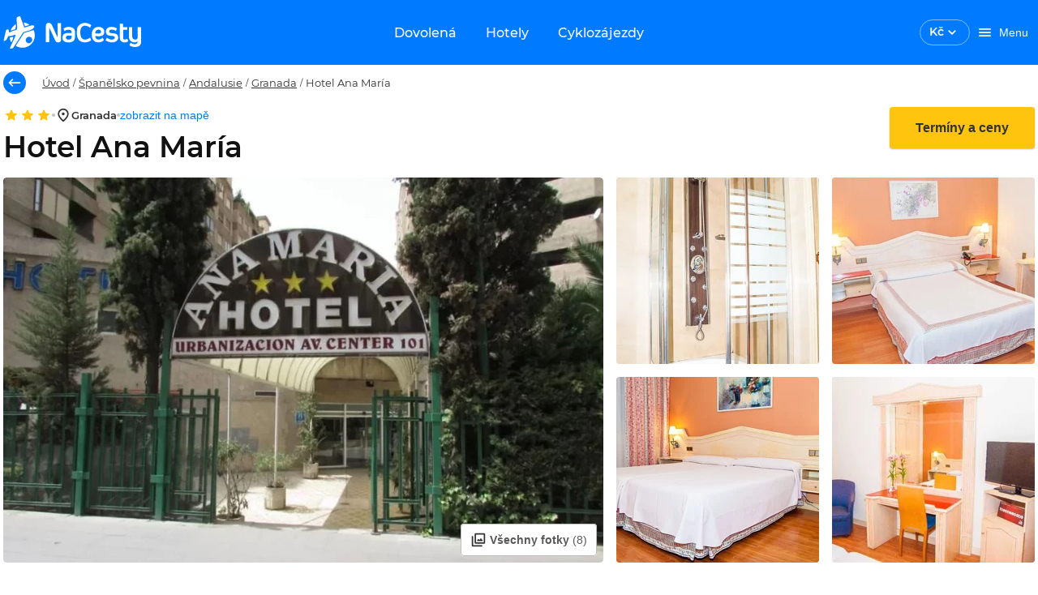

--- FILE ---
content_type: text/html; charset=utf-8
request_url: https://www.nacesty.cz/hotel-ana-maria
body_size: 44466
content:
<!DOCTYPE html><html lang="cs" data-beasties-container><head prefix="og:http://ogp.me/ns#fb:http://ogp.me/ns/fb#http://nacesty.cz:http://ogp.me/ns/fb/nacesty.cz#">
    <meta charset="utf-8">
    <base href="/">
    <meta name="viewport" content="height=device-height, width=device-width, initial-scale=1.0, viewport-fit=cover">
    <meta name="google-site-verification" content="4dda9jcCtC72OuuzH3JjddD13HELaSzuwO_9JZqrc4k">
    <meta name="description" content="Dovolená Hotel Ana María 2026. Obrovský výběr zájezdů, letenek a hotelů za super ceny. Tisíce recenzí a informací o lokalitách, vše přehledně na jednom místě.">
    <meta name="theme-color" content="#007aff">
    <title>Dovolená Hotel Ana María 2026 | NaCesty.cz</title>
    <link rel="preconnect" href="https://www.google.com" crossorigin>
    <link rel="preconnect" href="https://googleads.g.doubleclick.net" crossorigin>
    <link rel="preconnect" href="https://www.googletagmanager.com">
    <link rel="preload" href="/assets/fonts/Montserrat-Regular.woff2" as="font" crossorigin>
    <link rel="preload" href="/assets/fonts/Montserrat-Medium.woff2" as="font" crossorigin>
    <link rel="preload" href="/assets/fonts/Montserrat-MediumItalic.woff2" as="font" crossorigin>
    <link rel="preload" href="/assets/fonts/Montserrat-SemiBold.woff2" as="font" crossorigin>
    <link rel="preload" href="/assets/fonts/Montserrat-Bold.woff2" as="font" crossorigin>
    <style>.keen-slider:not([data-keen-slider-disabled]){-webkit-touch-callout:none;-webkit-tap-highlight-color:transparent;align-content:flex-start;display:flex;overflow:hidden;position:relative;touch-action:pan-y;-webkit-user-select:none;-moz-user-select:none;-ms-user-select:none;user-select:none;-khtml-user-select:none;width:100%}.keen-slider:not([data-keen-slider-disabled]) .keen-slider__slide{min-height:100%;overflow:hidden;position:relative;width:100%}
</style><link rel="stylesheet" href="keen-slider.css" media="print" onload="this.media='all'"><noscript><link rel="stylesheet" href="keen-slider.css" media="only x" onload="this.media='all'"></noscript>
    <link rel="stylesheet" href="flag-icons.css" media="print" onload="this.media='all'"><noscript><link rel="stylesheet" href="flag-icons.css" media="only x" onload="this.media='all'"></noscript>
    <link rel="manifest" href="manifest.webmanifest">
  <style>@font-face{font-family:Montserrat;font-style:normal;font-weight:400;src:local("Montserrat Regular"),local("Montserrat-Regular"),url(/assets/fonts/Montserrat-Regular.woff2) format("woff2");font-display:swap}@font-face{font-family:Montserrat;font-style:normal;font-weight:500;src:local("Montserrat Medium"),local("Montserrat-Medium"),url(/assets/fonts/Montserrat-Medium.woff2) format("woff2");font-display:swap}@font-face{font-family:Montserrat;font-style:normal;font-weight:600;src:local("Montserrat SemiBold"),local("Montserrat-SemiBold"),url(/assets/fonts/Montserrat-SemiBold.woff2) format("woff2");font-display:swap}@font-face{font-family:Montserrat;font-style:normal;font-weight:700;src:local("Montserrat Bold"),local("Montserrat-Bold"),url(/assets/fonts/Montserrat-Bold.woff2) format("woff2");font-display:swap}@font-face{font-family:Montserrat;font-style:italic;font-weight:500;src:local("Montserrat Italic"),local("Montserrat-MediumItalic"),url(/assets/fonts/Montserrat-MediumItalic.woff2) format("woff2");font-display:optional}@layer primeng{.p-component,.p-component *{box-sizing:border-box}.p-hidden-accessible{border:0;clip:rect(0 0 0 0);height:1px;margin:-1px;overflow:hidden;padding:0;position:absolute;width:1px}.p-hidden-accessible input{transform:scale(0)}@-webkit-keyframes p-fadein{0%{opacity:0}to{opacity:1}}button{border-radius:0}}@-webkit-keyframes p-icon-spin{0%{-webkit-transform:rotate(0);transform:rotate(0)}to{-webkit-transform:rotate(359deg);transform:rotate(359deg)}}@layer primeng{}@layer primeng{}@layer primeng{.p-checkbox{display:inline-flex;cursor:pointer;-webkit-user-select:none;user-select:none;vertical-align:bottom;position:relative}.p-checkbox-box{display:flex;justify-content:center;align-items:center}.p-checkbox-label{line-height:1}}@layer primeng{}@layer primeng{}@layer primeng{}@layer primeng{.p-radiobutton{display:inline-flex;cursor:pointer;-webkit-user-select:none;user-select:none;vertical-align:bottom;position:relative}.p-radiobutton-box{display:flex;justify-content:center;align-items:center}.p-radiobutton-icon{-webkit-backface-visibility:hidden;backface-visibility:hidden;transform:translateZ(0) scale(.1);border-radius:50%;visibility:hidden}.p-radiobutton-box.p-highlight .p-radiobutton-icon{transform:translateZ(0) scale(1);visibility:visible}.p-radiobutton-label{line-height:1}}@layer primeng{.p-ripple{overflow:hidden;position:relative}.p-ink{display:block;position:absolute;background:#ffffff80;border-radius:100%;transform:scale(0)}}@layer primeng{}html,body{height:100vh}html{font-size:10px}body{font-family:Montserrat,-apple-system,BlinkMacSystemFont,Segoe UI,Roboto,Helvetica,Arial,sans-serif;font-weight:400;background-color:var(--white);color:var(--text-color);font-size:10px;padding:0;margin:0;min-height:100%;-webkit-font-smoothing:antialiased;-moz-osx-font-smoothing:grayscale}:root{--info-bar-height: calc(var(--offline-banner-height) + var(--banner-height));--offline-banner-height: 0px;--navbar-h: 80;--navbar-height: 80px;--navbar-nav-height: 48px;--banner-height: 0px;--nc-layout-max-width-desktop: 1332px;--nc-layout-max-width-desktop-wide: 1640px}@media (max-width: 992px){:root{--navbar-h: 60;--navbar-height: 60px;--navbar-nav-height: 0}}.grid{display:flex;flex-wrap:wrap;margin-right:-.8rem;margin-left:-.8rem;margin-top:-.8rem}.grid>.col,.grid>[class*=col]{box-sizing:border-box}.grid-nogutter{margin-right:0;margin-left:0;margin-top:0}.grid-nogutter>.col,.grid-nogutter>[class*=col-]{padding:0}.col{flex-grow:1;flex-basis:0;padding:.8rem}.col-3{flex:0 0 auto;padding:.8rem;width:25%}.col-6{flex:0 0 auto;padding:.8rem;width:50%}.col-12{flex:0 0 auto;padding:.8rem;width:100%}@media screen and (min-width: 992px){.lg\:col-3{flex:0 0 auto;padding:.8rem;width:25%}.lg\:col-6{flex:0 0 auto;padding:.8rem;width:50%}.lg\:col-9{flex:0 0 auto;padding:.8rem;width:75%}}.bg-white{background-color:var(--nc-white)!important}.text-white{color:var(--nc-white)!important}.bg-smoke{background-color:var(--nc-warm-smoke)!important}.text-777{color:var(--nc-color-777)!important}.fill-primary{fill:var(--primary-color)!important}.fill-white{fill:var(--nc-white)!important}.fill-secondary{fill:var(--text-color-secondary)!important}.field-checkbox,.field-radiobutton{margin-bottom:.8rem;display:flex;align-items:center}.hidden{display:none!important}.block{display:block!important}.flex{display:flex!important}.inline-flex{display:inline-flex!important}@media screen and (min-width: 992px){.lg\:hidden{display:none!important}.lg\:block{display:block!important}.lg\:inline-block{display:inline-block!important}.lg\:flex{display:flex!important}}.text-center{text-align:center!important}.no-underline{text-decoration:none!important}.text-overflow-ellipsis{text-overflow:ellipsis!important}.font-normal{font-weight:400!important}.font-medium{font-weight:500!important}.font-semibold{font-weight:600!important}@media screen and (min-width: 992px){.lg\:font-normal{font-weight:400!important}}.text-base{font-size:1.4rem!important}.white-space-nowrap{white-space:nowrap!important}.flex-row{flex-direction:row!important}.flex-column{flex-direction:column!important}@media screen and (min-width: 992px){.lg\:flex-row{flex-direction:row!important}.lg\:flex-column{flex-direction:column!important}}.flex-wrap{flex-wrap:wrap!important}.justify-content-start{justify-content:flex-start!important}.justify-content-end{justify-content:flex-end!important}.justify-content-center{justify-content:center!important}.justify-content-between{justify-content:space-between!important}@media screen and (min-width: 992px){.lg\:justify-content-start{justify-content:flex-start!important}}.align-items-start{align-items:flex-start!important}.align-items-center{align-items:center!important}.align-items-baseline{align-items:baseline!important}.flex-1{flex:1 1 0%!important}.gap-1{gap:.4rem!important}.gap-2{gap:.8rem!important}.gap-3{gap:1.6rem!important}.row-gap-2{row-gap:.8rem!important}.column-gap-3{column-gap:1.6rem!important}@media screen and (min-width: 992px){.lg\:gap-0{gap:0rem!important}.lg\:gap-3{gap:1.6rem!important}.lg\:row-gap-0{row-gap:0rem!important}}.p-0{padding:0rem!important}.p-2{padding:.8rem!important}.p-3{padding:1.6rem!important}.pt-2{padding-top:.8rem!important}.pr-1{padding-right:.4rem!important}.pr-2{padding-right:.8rem!important}.pl-0{padding-left:0rem!important}.pl-3{padding-left:1.6rem!important}.pb-3{padding-bottom:1.6rem!important}.px-0{padding-left:0rem!important;padding-right:0rem!important}.px-2{padding-left:.8rem!important;padding-right:.8rem!important}.px-3{padding-left:1.6rem!important;padding-right:1.6rem!important}.py-1{padding-top:.4rem!important;padding-bottom:.4rem!important}.py-2{padding-top:.8rem!important;padding-bottom:.8rem!important}.py-3{padding-top:1.6rem!important;padding-bottom:1.6rem!important}@media screen and (min-width: 992px){.lg\:pr-2{padding-right:.8rem!important}.lg\:pr-3{padding-right:1.6rem!important}.lg\:px-0{padding-left:0rem!important;padding-right:0rem!important}.lg\:px-1{padding-left:.4rem!important;padding-right:.4rem!important}}.m-0{margin:0rem!important}.m-auto{margin:auto!important}.mt-0{margin-top:0rem!important}.mt-1{margin-top:.4rem!important}.mt-2{margin-top:.8rem!important}.mt-3{margin-top:1.6rem!important}.mt-5{margin-top:3.2rem!important}.mr-1{margin-right:.4rem!important}.mr-2{margin-right:.8rem!important}.mr-3{margin-right:1.6rem!important}.ml-1{margin-left:.4rem!important}.ml-4{margin-left:2.4rem!important}.mb-0{margin-bottom:0rem!important}.mb-1{margin-bottom:.4rem!important}.mb-2{margin-bottom:.8rem!important}.mb-3{margin-bottom:1.6rem!important}.mb-4{margin-bottom:2.4rem!important}.my-0{margin-top:0rem!important;margin-bottom:0rem!important}.my-2{margin-top:.8rem!important;margin-bottom:.8rem!important}@media screen and (min-width: 992px){.lg\:mt-0{margin-top:0rem!important}.lg\:mt-2{margin-top:.8rem!important}.lg\:mt-5{margin-top:3.2rem!important}.lg\:mb-0{margin-bottom:0rem!important}.lg\:mb-2{margin-bottom:.8rem!important}.lg\:mb-3{margin-bottom:1.6rem!important}.lg\:mx-0{margin-left:0rem!important;margin-right:0rem!important}.lg\:my-0{margin-top:0rem!important;margin-bottom:0rem!important}}.border-round-md{border-radius:var(--border-radius-md)!important}.w-full{width:100%!important}.h-full{height:100%!important}.max-w-0{max-width:0!important}.absolute{position:absolute!important}.relative{position:relative!important}.top-0{top:0!important}.left-0{left:0!important}.overflow-hidden{overflow:hidden!important}.z-1{z-index:1!important}.list-none{list-style:none!important}.pointer-events-none{pointer-events:none!important}.cursor-pointer{cursor:pointer!important}h1,h2,h3{font-weight:600}h1,.h1{font-family:inherit;letter-spacing:0;font-weight:600;font-size:3.6rem;line-height:4.32rem;color:#111;margin-top:3.2rem;margin-bottom:2.4rem}h2{font-family:inherit;letter-spacing:0;font-weight:600;font-size:2.8rem;line-height:3.36rem;color:#111;margin-top:3.2rem;margin-bottom:1.6rem}h3,.h3{font-family:inherit;letter-spacing:0;font-weight:600;font-size:2.4rem;line-height:2.88rem;color:#111111de;margin-top:1.6rem;margin-bottom:1.6rem}.h5{font-family:inherit;letter-spacing:0;font-weight:600;font-size:1.6rem;line-height:1.92rem;color:#111;margin-top:1.6rem;margin-bottom:1.6rem}p,a{font-family:inherit;letter-spacing:0;font-weight:400;color:#303030;font-size:1.6rem;line-height:2.4rem;margin:0;padding:0}a{color:#007aff;line-height:1.8rem;text-decoration:none}a:hover{text-decoration:underline}p,ul{font-size:1.6rem;line-height:2.4rem;letter-spacing:0;font-weight:400}label,.label{font-family:inherit;letter-spacing:0;font-weight:400;color:#303030;font-size:1.3rem;line-height:1.6rem}.label-gray{font-size:1.3rem;line-height:1.5rem;letter-spacing:0;font-weight:400;color:#777}.text-title{font-size:1.6rem;line-height:1.9rem;letter-spacing:0;font-weight:600;color:#333}.text-base{font-family:inherit;letter-spacing:0;font-weight:400;color:#303030}.text-antracite{color:var(--nc-antracite)!important}.input-label{border:none;appearance:none;outline:none;padding:0;margin:0}:root{--text-color: rgba(0, 0, 0, .87);--text-color-secondary: #aaaaaa;--font-family: Montserrat;--surface-0: #ffffff;--surface-50: #fafafa;--surface-100: #f5f5f5;--surface-200: #eeeeee;--surface-300: #e0e0e0;--surface-400: #bdbdbd;--surface-500: #9e9e9e;--surface-600: #757575;--surface-700: #616161;--surface-800: #424242;--surface-900: #212121;--gray-50: #fafafa;--gray-100: #f5f5f5;--gray-200: #eeeeee;--gray-300: #e0e0e0;--gray-400: #bdbdbd;--gray-500: #9e9e9e;--gray-600: #757575;--gray-700: #616161;--gray-800: #424242;--gray-900: #212121;--content-padding: 1rem;--inline-spacing: .6rem;--border-radius: 4px;--surface-ground: #fafafa;--surface-section: #ffffff;--surface-card: #ffffff;--surface-overlay: #ffffff;--surface-border: rgba(0, 0, 0, .12);--surface-hover: rgba(0, 0, 0, .04);--maskbg: rgba(0, 0, 0, .32);--focus-ring: 0 0 0 .2rem #bfdbfe;color-scheme:light}*{box-sizing:border-box}.p-component{font-family:Montserrat;font-size:1.4rem;font-weight:400}.p-component:disabled{opacity:.38}.p-checkbox{width:18px;height:18px}.p-checkbox .p-checkbox-box{border:2px solid #c2c2c2;background:#fff;width:18px;height:18px;color:#000000de;border-radius:4px;transition:opacity .2s,background-color .2s,border-color .2s,color .2s,box-shadow .2s,background-size .2s cubic-bezier(.64,.09,.08,1)}.p-checkbox .p-checkbox-box .p-checkbox-icon{transition-duration:.2s;color:#fff;font-size:14px}.p-checkbox:not(.p-checkbox-disabled) .p-checkbox-box:hover{border-color:#000000de}.p-checkbox-label{margin-left:.6rem}.p-radiobutton{width:18px;height:18px}.p-radiobutton .p-radiobutton-box{border:2px solid #666666;background:#fff;width:18px;height:18px;color:#000000de;border-radius:50%;transition:opacity .2s,background-color .2s,border-color .2s,color .2s,box-shadow .2s,background-size .2s cubic-bezier(.64,.09,.08,1)}.p-radiobutton .p-radiobutton-box:not(.p-disabled):not(.p-highlight):hover{border-color:#000000de}.p-radiobutton .p-radiobutton-box .p-radiobutton-icon{width:8px;height:8px;transition-duration:.2s;background-color:#007aff}.p-radiobutton .p-radiobutton-box.p-highlight{border-color:#007aff;background:#fff}.p-radiobutton .p-radiobutton-box.p-highlight:not(.p-disabled):hover{border-color:#007aff;background:#fff;color:#007aff}.p-radiobutton-label{margin-left:.6rem}.p-rating .p-rating-icon{color:#ffc40d;margin-left:.6rem;transition:opacity .2s,background-color .2s,border-color .2s,color .2s,box-shadow .2s,background-size .2s cubic-bezier(.64,.09,.08,1);font-size:1.3rem}.p-rating .p-rating-icon:focus{outline:0 none;outline-offset:0;box-shadow:0 0 0 .2rem #bfdbfe}.p-rating .p-rating-icon:first-child{margin-left:0}.p-rating:not(.p-disabled):not(.p-readonly) .p-rating-icon:hover{color:#ffc40d}.nc-carousel-button{display:inline-flex;align-items:center;justify-content:center;z-index:2;text-transform:uppercase;background-color:#ffffffe6;opacity:1;outline:1px solid transparent;cursor:pointer;line-height:1;width:3.6rem;height:3.6rem;border-radius:50%;border:none;transition:var(--nc-form-element-transition);box-shadow:var(--nc-shadow-2)}.nc-carousel-button:hover:not(.nc-carousel-button--disabled){background-color:var(--nc-sky-10);box-shadow:0 1px 4px #00000026}.nc-carousel-button:hover:not(.nc-carousel-button--disabled) nc-icon{fill:var(--nc-sky)}input:-webkit-autofill,input:-webkit-autofill:hover,input:-webkit-autofill:focus,input:-webkit-autofill:active{-webkit-box-shadow:0 0 0 30px white inset!important}input:disabled{background:var(--nc-white-smoke)}.nc-skeleton{position:relative;overflow:hidden;background-color:var(--nc-border-color);border-radius:var(--nc-spacing-xs)}.nc-skeleton:after{position:relative;content:"";animation:skeleton-animation 1.2s infinite;height:100%;left:0;position:absolute;right:0;top:0;transform:translate(-100%);z-index:1;background:linear-gradient(90deg,#fff0,#fff6,#fff0)}@keyframes skeleton-animation{0%{transform:translate(-100%)}to{transform:translate(100%)}}.p-checkbox{border-radius:50%;transition:box-shadow .2s}.p-checkbox .p-checkbox-box{border-color:#c2c2c2;border-radius:2px;position:relative}.p-checkbox .p-checkbox-box:not(.p-disabled):hover{border-color:#007aff}.p-checkbox:not(.p-checkbox-disabled):hover{box-shadow:0 0 1px 10px #0000000a}.p-radiobutton{border-radius:50%;transition:box-shadow .2s}.p-radiobutton .p-radiobutton-box:not(.p-disabled):not(.p-highlight):hover{border:2px solid #007aff}.p-radiobutton:not(.p-radiobutton-disabled):hover{box-shadow:0 0 1px 10px #0000000a}.p-radiobutton.p-radiobutton-checked:not(.p-radiobutton-disabled):hover{box-shadow:0 0 1px 10px #007aff0a}.p-rating .p-rating-icon{border-radius:50%;display:inline-flex;justify-content:center;align-items:center;margin-left:0}.p-rating .p-rating-icon:focus{background:#007aff1f}.p-rating:not(.p-disabled):not(.p-readonly) .p-rating-icon:hover{background-color:#0000000a}.col{padding-top:0;padding-bottom:0}.col:first-of-type{padding-left:1.6rem}.col:last-of-type{padding-right:1.6rem}.required-marker{-webkit-font-smoothing:antialiased;color:var(--nc-paragraph);font-size:1.3rem;line-height:1.6rem}.required-marker:after{margin-left:1px;margin-right:0;content:"*"}
</style><link rel="stylesheet" href="styles-XIAIXRK5.css" media="print" onload="this.media='all'"><noscript><link rel="stylesheet" href="styles-XIAIXRK5.css"></noscript><style ng-app-id="ng">[_nghost-ng-c265307570]{display:block}[_nghost-ng-c265307570]     .skeleton{background-color:var(--nc-sky-75)!important}</style><link _ngcontent-ng-c265307570 href="https://files.nacesty.cz" rel="dns-prefetch"><link _ngcontent-ng-c265307570 href="https://files.nacesty.cz" rel="preconnect"><style ng-app-id="ng">[_nghost-ng-c4231565146]{top:0;position:fixed;width:100%;z-index:999;display:block}@keyframes _ngcontent-ng-c4231565146_fadeInStatus{0%{opacity:0}to{opacity:1}}.offline-container[_ngcontent-ng-c4231565146]{display:flex;justify-content:center;align-items:center;width:100%;padding:var(--nc-spacing-md) var(--nc-spacing-xl);background-color:var(--nc-danger);overflow:hidden;opacity:1;height:var(--offline-banner-height);z-index:10;animation:_ngcontent-ng-c4231565146_fadeInStatus .75s}.offline-container[_ngcontent-ng-c4231565146]   .info-text[_ngcontent-ng-c4231565146], .status-container[_ngcontent-ng-c4231565146]   .info-text[_ngcontent-ng-c4231565146]{font-size:1.2rem}@media (min-width: 993px){.offline-container[_ngcontent-ng-c4231565146]   .info-text[_ngcontent-ng-c4231565146], .status-container[_ngcontent-ng-c4231565146]   .info-text[_ngcontent-ng-c4231565146]{font-size:1.3rem}}.banner-container[_ngcontent-ng-c4231565146]{grid-template-columns:1fr 2rem;align-items:center;width:100%;padding:var(--nc-spacing-md) var(--nc-spacing-xl);background-color:var(--nc-sun-05);overflow:hidden;display:grid;opacity:1;height:var(--banner-height)}.banner-container[_ngcontent-ng-c4231565146]   .info-text[_ngcontent-ng-c4231565146]{font-size:1.2rem}@media (min-width: 993px){.banner-container[_ngcontent-ng-c4231565146]   .info-text[_ngcontent-ng-c4231565146]{font-size:1.3rem}}[_nghost-ng-c4231565146]   .banner-container[_ngcontent-ng-c4231565146]     .font-inherit{font-size:inherit}.nav-bar__toolbar[_ngcontent-ng-c4231565146]{background-color:var(--nc-sky);height:var(--navbar-height)}.nav-bar__toolbar[_ngcontent-ng-c4231565146]   .toolbar-btn[_ngcontent-ng-c4231565146]{color:var(--nc-white);max-height:3.6rem}@media (max-width: 768px){.nav-bar__toolbar[_ngcontent-ng-c4231565146]   .toolbar-btn[_ngcontent-ng-c4231565146]{padding:0}}@media (min-width: 769px){.nav-bar__toolbar[_ngcontent-ng-c4231565146]   .toolbar-btn[_ngcontent-ng-c4231565146]{padding-left:var(--nc-spacing-md);padding-right:var(--nc-spacing-md)}}.nav-bar__toolbar[_ngcontent-ng-c4231565146]   .welcome-text[_ngcontent-ng-c4231565146]{font-size:1.4rem;line-height:1.8rem}.nav-bar__toolbar-navigation[_ngcontent-ng-c4231565146]{position:absolute;left:50%;transform:translate(-50%)}.nav-bar__toolbar-logo-wrapper.with-dynamic-content[_ngcontent-ng-c4231565146], .nav-bar__toolbar-user.with-dynamic-content[_ngcontent-ng-c4231565146], .nav-bar__toolbar-navigation.with-dynamic-content[_ngcontent-ng-c4231565146]{display:none!important}.nav-bar__toolbar-navigation[_ngcontent-ng-c4231565146]   a[_ngcontent-ng-c4231565146]{transition:var(--nc-form-element-transition);will-change:background-color;border-radius:var(--border-radius-md)}.nav-bar__toolbar-navigation[_ngcontent-ng-c4231565146]   a[_ngcontent-ng-c4231565146]:hover, .nav-bar__toolbar-navigation[_ngcontent-ng-c4231565146]   a[_ngcontent-ng-c4231565146]:active, .nav-bar__toolbar-navigation--active[_ngcontent-ng-c4231565146]{background-color:var(--nc-sky-75)}.nav-bar__toolbar-wrapper.default[_ngcontent-ng-c4231565146]{max-width:var(--nc-layout-max-width-desktop)}.nav-bar__toolbar-wrapper.wide[_ngcontent-ng-c4231565146]{max-width:var(--nc-layout-max-width-desktop-wide)}.nav-bar__toolbar-logo-wrapper[_ngcontent-ng-c4231565146]{justify-content:flex-start;display:flex}@media (min-width: 993px){.nav-bar__toolbar-logo-wrapper[_ngcontent-ng-c4231565146]{width:22rem}}@media (min-width: 1441px){.nav-bar__toolbar-logo-wrapper[_ngcontent-ng-c4231565146]{width:30rem}}[_nghost-ng-c4231565146]     .login-user-avatar{background:transparent;border:1px solid var(--nc-sky-50)}[_nghost-ng-c4231565146]     .login-user-avatar nc-icon{fill:var(--nc-white)}.logged-user-avatar[_ngcontent-ng-c4231565146]{background-color:var(--nc-sky-10);color:var(--nc-sky);cursor:pointer}</style><style ng-app-id="ng">[_ngcontent-ng-c393952365]:root{--text-color: rgba(0, 0, 0, .87);--text-color-secondary: #aaaaaa;--font-family: Montserrat;--surface-0: #ffffff;--surface-50: #fafafa;--surface-100: #f5f5f5;--surface-200: #eeeeee;--surface-300: #e0e0e0;--surface-400: #bdbdbd;--surface-500: #9e9e9e;--surface-600: #757575;--surface-700: #616161;--surface-800: #424242;--surface-900: #212121;--gray-50: #fafafa;--gray-100: #f5f5f5;--gray-200: #eeeeee;--gray-300: #e0e0e0;--gray-400: #bdbdbd;--gray-500: #9e9e9e;--gray-600: #757575;--gray-700: #616161;--gray-800: #424242;--gray-900: #212121;--content-padding: 1rem;--inline-spacing: .6rem;--border-radius: 4px;--surface-ground: #fafafa;--surface-section: #ffffff;--surface-card: #ffffff;--surface-overlay: #ffffff;--surface-border: rgba(0, 0, 0, .12);--surface-hover: rgba(0, 0, 0, .04);--maskbg: rgba(0, 0, 0, .32);--focus-ring: 0 0 0 .2rem #bfdbfe;color-scheme:light}[_ngcontent-ng-c393952365]:root{--font-size: 1.4rem;--nc-shadow-none: none;--nc-shadow-1: 0 1px 8px #0000001a;--nc-shadow-2: 0 1px 4px #00000026;--nc-shadow-3: 0 1px 8px #00000026;--nc-shadow-4: 0 8px 16px #0000000d;--nc-shadow-5: 0 8px 16px #00000026;--nc-shadow-6: 0 1px 2px #0000004d;--nc-shadow-7: 0 1px 4px #00000029;--border-radius-xs: .4rem;--border-radius-sm: .6rem;--border-radius-md: .8rem;--border-radius-lg: 1.2rem;--border-radius-xl: 1.6rem;--border-radius-2xl: 2.4rem;--border-radius-3xl: 3.2rem;--primary-color: #007aff;--primary-color-text: #ffffff;--primary-color-darken: #003e80;--primary-color-text-darken: #ffffff;--accent-color: #ffc40d;--accent-color-text: #333333;--nc-sky: #007aff;--nc-sky-05: #f2f8ff;--nc-sky-10: #e5f1ff;--nc-sky-20: #cce4ff;--nc-sky-30: #b2d7ff;--nc-sky-40: #99caff;--nc-sky-50: #7fbcff;--nc-sky-75: #409bff;--nc-ocean: #003e80;--nc-sun: #ffc40d;--nc-sun-05: #fffcf2;--nc-sun-10: #fff9e6;--nc-sun-20: #fff3ce;--nc-sun-30: #ffedb5;--nc-sun-40: #ffe79e;--nc-sun-50: #ffe185;--nc-orange: #ff7700;--nc-mandarine: #ff9500;--nc-success: #76bb27;--nc-success-05: rgba(118, 187, 39, .0509803922);--nc-danger: #d92121;--nc-danger-05: rgba(217, 33, 33, .0509803922);--nc-danger-30: rgba(217, 33, 33, .2509803922);--nc-black: #111111;--nc-white: #ffffff;--nc-white-75: rgba(255, 255, 255, .75);--nc-paragraph: #303030;--nc-antracite: #595959;--nc-dark-gray: #777;--nc-silver: #c2c2c2;--nc-light-gray: #ebebeb;--nc-white-smoke: #f6f6f6;--nc-warm-smoke: #f8f7f4;--nc-color-777: #777777;--nc-teal: #0d6474;--nc-form-element-transition: opacity .2s, background-color .2s, border-color .2s, color .2s, box-shadow .2s, background-size .2s cubic-bezier(.64, .09, .08, 1);--nc-border: 1px solid var(--nc-border-color);--nc-border-color: #e8e8e8;--nc-border-color2: #c2c2c2;--nc-spacing-xs: .4rem;--nc-spacing-sm: .6rem;--nc-spacing-md: .8rem;--nc-spacing-lg: 1.2rem;--nc-spacing-xl: 1.6rem;--nc-spacing-2xl: 2.4rem;--nc-spacing-3xl: 3.2rem;--nc-spacing-5xl: 4.8rem;--nc-transition-duration: .2s}[_nghost-ng-c393952365]{display:inline-block}.nc-currency-select[_ngcontent-ng-c393952365]{border:1px solid var(--text-color);border-radius:var(--border-radius-xl);transition:var(--nc-form-element-transition);padding:.5rem 1.1rem;cursor:pointer}.nc-currency-select__label[_ngcontent-ng-c393952365]{font-size:1.4rem;line-height:1.8rem;font-weight:600}.nc-currency-select[_ngcontent-ng-c393952365]:hover{background:#0000000a}.nc-currency-select--inverted[_ngcontent-ng-c393952365]{color:var(--nc-white);border-color:#ffffff80}.nc-currency-select--inverted[_ngcontent-ng-c393952365]   nc-icon[_ngcontent-ng-c393952365]{fill:var(--nc-white)}.nc-currency-select[_ngcontent-ng-c393952365]   .nc-current-select-items[_ngcontent-ng-c393952365]{margin:0;padding:.5rem 1.1rem}.nc-currency-select-panel[_ngcontent-ng-c393952365]{background:#fff;color:#000000de;border:0 none;border-radius:var(--border-radius-xs);box-shadow:0 1px 4px #0000001a}  .nc-currency-select-items{padding:0;margin:0}  .nc-currency-select-items .nc-currency-select-item:first-of-type{border-top-left-radius:var(--border-radius-xs);border-top-right-radius:var(--border-radius-xs)}  .nc-currency-select-items .nc-currency-select-item:last-of-type{border-bottom-left-radius:var(--border-radius-xs);border-bottom-right-radius:var(--border-radius-xs)}  .nc-currency-select-items .nc-currency-select-item{margin:0;padding:.8rem 1.2rem;border:0 none;color:#000000de;background:transparent;transition:none;border-radius:0;cursor:pointer;white-space:nowrap;position:relative;overflow:hidden}  .nc-currency-select-items .nc-currency-select-item.nc-highlight{color:#007aff;background:#007aff1a}  .nc-currency-select-items .nc-currency-select-item:not(.nc-highlight):not(.nc-disabled):hover{color:#000000de;background:#e5f1ff}.nc-currency-select-panel[_ngcontent-ng-c393952365]   .nc-currency-select-item[_ngcontent-ng-c393952365]   .nc-current-select-label[_ngcontent-ng-c393952365]{line-height:1.8rem;font-size:1.4rem;font-weight:500;color:#333}</style><style ng-app-id="ng">:root{--text-color: rgba(0, 0, 0, .87);--text-color-secondary: #aaaaaa;--font-family: Montserrat;--surface-0: #ffffff;--surface-50: #fafafa;--surface-100: #f5f5f5;--surface-200: #eeeeee;--surface-300: #e0e0e0;--surface-400: #bdbdbd;--surface-500: #9e9e9e;--surface-600: #757575;--surface-700: #616161;--surface-800: #424242;--surface-900: #212121;--gray-50: #fafafa;--gray-100: #f5f5f5;--gray-200: #eeeeee;--gray-300: #e0e0e0;--gray-400: #bdbdbd;--gray-500: #9e9e9e;--gray-600: #757575;--gray-700: #616161;--gray-800: #424242;--gray-900: #212121;--content-padding: 1rem;--inline-spacing: .6rem;--border-radius: 4px;--surface-ground: #fafafa;--surface-section: #ffffff;--surface-card: #ffffff;--surface-overlay: #ffffff;--surface-border: rgba(0, 0, 0, .12);--surface-hover: rgba(0, 0, 0, .04);--maskbg: rgba(0, 0, 0, .32);--focus-ring: 0 0 0 .2rem #bfdbfe;color-scheme:light}:root{--font-size: 1.4rem;--nc-shadow-none: none;--nc-shadow-1: 0 1px 8px #0000001a;--nc-shadow-2: 0 1px 4px #00000026;--nc-shadow-3: 0 1px 8px #00000026;--nc-shadow-4: 0 8px 16px #0000000d;--nc-shadow-5: 0 8px 16px #00000026;--nc-shadow-6: 0 1px 2px #0000004d;--nc-shadow-7: 0 1px 4px #00000029;--border-radius-xs: .4rem;--border-radius-sm: .6rem;--border-radius-md: .8rem;--border-radius-lg: 1.2rem;--border-radius-xl: 1.6rem;--border-radius-2xl: 2.4rem;--border-radius-3xl: 3.2rem;--primary-color: #007aff;--primary-color-text: #ffffff;--primary-color-darken: #003e80;--primary-color-text-darken: #ffffff;--accent-color: #ffc40d;--accent-color-text: #333333;--nc-sky: #007aff;--nc-sky-05: #f2f8ff;--nc-sky-10: #e5f1ff;--nc-sky-20: #cce4ff;--nc-sky-30: #b2d7ff;--nc-sky-40: #99caff;--nc-sky-50: #7fbcff;--nc-sky-75: #409bff;--nc-ocean: #003e80;--nc-sun: #ffc40d;--nc-sun-05: #fffcf2;--nc-sun-10: #fff9e6;--nc-sun-20: #fff3ce;--nc-sun-30: #ffedb5;--nc-sun-40: #ffe79e;--nc-sun-50: #ffe185;--nc-orange: #ff7700;--nc-mandarine: #ff9500;--nc-success: #76bb27;--nc-success-05: rgba(118, 187, 39, .0509803922);--nc-danger: #d92121;--nc-danger-05: rgba(217, 33, 33, .0509803922);--nc-danger-30: rgba(217, 33, 33, .2509803922);--nc-black: #111111;--nc-white: #ffffff;--nc-white-75: rgba(255, 255, 255, .75);--nc-paragraph: #303030;--nc-antracite: #595959;--nc-dark-gray: #777;--nc-silver: #c2c2c2;--nc-light-gray: #ebebeb;--nc-white-smoke: #f6f6f6;--nc-warm-smoke: #f8f7f4;--nc-color-777: #777777;--nc-teal: #0d6474;--nc-form-element-transition: opacity .2s, background-color .2s, border-color .2s, color .2s, box-shadow .2s, background-size .2s cubic-bezier(.64, .09, .08, 1);--nc-border: 1px solid var(--nc-border-color);--nc-border-color: #e8e8e8;--nc-border-color2: #c2c2c2;--nc-spacing-xs: .4rem;--nc-spacing-sm: .6rem;--nc-spacing-md: .8rem;--nc-spacing-lg: 1.2rem;--nc-spacing-xl: 1.6rem;--nc-spacing-2xl: 2.4rem;--nc-spacing-3xl: 3.2rem;--nc-spacing-5xl: 4.8rem;--nc-transition-duration: .2s}.nc-button{display:inline-flex;align-items:center;justify-content:center;background:var(--gray-200);color:var(--nc-antracite);border:0 none;padding:1rem 2rem;font-size:1.4rem;transition:opacity .2s,background-color .2s,border-color .2s,color .2s,box-shadow .2s,background-size .2s cubic-bezier(.64,.09,.08,1);border-radius:4px;font-weight:500;min-width:4rem;cursor:pointer;position:relative}.nc-button nc-icon{color:var(--nc-antracite)}.nc-button:enabled:focus{background:#007affc2}.nc-button:enabled:active{background:#007affad}.nc-button:enabled:hover{background:#007affeb;color:#fff;border-color:transparent}.nc-button:enabled:active{background:#007affad;color:#fff;border-color:transparent}.nc-button.nc-button-text{background-color:transparent;color:#007aff;border-color:transparent}.nc-button.nc-button-text:enabled:focus{background:#007aff0a;box-shadow:none}.nc-button.nc-button-text:enabled:hover{background:#007aff0a;color:#007aff;border-color:transparent}.nc-button.nc-button-text:enabled:active{background:#007aff0a;color:#007aff;border-color:transparent}.nc-button.nc-button-default{box-shadow:var(--nc-shadow-6)}.nc-button.nc-button-outlined{background:transparent;background-color:transparent;color:var(--nc-antracite)}.nc-button.nc-button-outlined .outline{border-color:var(--gray-400)}.nc-button.nc-button-outlined nc-icon{color:var(--nc-antracite)}.nc-button.nc-button-outlined:enabled:focus{background:#0000000a;box-shadow:none}.nc-button.nc-button-outlined:enabled:focus .outline{border-color:var(--gray-600)}.nc-button.nc-button-outlined:enabled:hover,.nc-button.nc-button-outlined:is(a):hover{color:var(--nc-antracite);background:#0000000a}.nc-button.nc-button-outlined:enabled:hover .outline,.nc-button.nc-button-outlined:is(a):hover .outline{border-color:var(--gray-600)}.nc-button.nc-button-outlined:enabled:active{color:var(--nc-antracite);background:#0000000a}.nc-button.nc-button-outlined:enabled:active .outline{border-color:var(--gray-600)}.nc-button.nc-button-link{color:var(--nc-antracite);background:transparent}.nc-button.nc-button-link .outline{border-color:transparent}.nc-button.nc-button-link nc-icon{fill:var(--nc-antracite)}.nc-button.nc-button-link:enabled:hover{background:transparent;color:var(--nc-black);text-decoration:underline}.nc-button.nc-button-link:enabled:hover .outline{border-color:transparent}.nc-button.nc-button-link:enabled:focus{background:transparent;box-shadow:none}.nc-button.nc-button-link:enabled:focus .outline{border-color:transparent}.nc-button.nc-button-link:enabled:active{background:transparent;color:var(--nc-black)}.nc-button.nc-button-link:enabled:active .outline{border-color:transparent}.nc-button.nc-button-text{color:var(--nc-paragraph)}.nc-button.nc-button-text:enabled:active{color:var(--nc-paragraph);background:#0000000a}.nc-button.nc-button-text:enabled:hover{color:var(--nc-paragraph);background:#0000000a}.nc-button:focus{outline:0 none;outline-offset:0;box-shadow:0 0 0 .2rem #bfdbfe}.nc-button:disabled{background-color:#0000001f!important;color:var(--nc-white)!important;opacity:1;cursor:default}.nc-button:disabled.nc-button-text{background-color:transparent!important;color:#c2c2c2!important}.nc-button:disabled.nc-button-text span{background-color:transparent!important;color:#c2c2c2!important}.nc-button:disabled nc-icon{fill:var(--nc-silver)!important}.nc-button-label{font-size:1.3rem;line-height:1.6rem;font-weight:600;color:inherit}.nc-button.nc-button-sm{line-height:1rem}.nc-has-icons{padding:.8rem 2rem}.nc-button.nc-button-lg{line-height:1.9rem;font-size:1.6rem;font-weight:700;padding:1.8rem 3.2rem}@media (max-width: 375px){.nc-button.nc-button-lg{padding:var(--nc-spacing-xl) var(--nc-spacing-2xl)}}.nc-button.nc-button-lg nc-icon{font-size:1.6rem}.nc-button.nc-button-primary{color:#fff;background:#007aff}.nc-button.nc-button-primary nc-icon{fill:#fff}.nc-button.nc-button-primary.nc-button-outlined{background:transparent;color:#007aff}.nc-button.nc-button-primary.nc-button-outlined .outline{border-color:var(--nc-sky)}.nc-button.nc-button-primary.nc-button-outlined nc-icon{fill:var(--nc-sky)}.nc-button.nc-button-primary.nc-button-outlined:enabled:hover{background:#007aff0a;color:#007aff}.nc-button.nc-button-primary.nc-button-outlined:enabled:hover .outline{border-color:var(--nc-sky)}.nc-button.nc-button-primary.nc-button-outlined:enabled:focus{background:#007aff0a;box-shadow:none}.nc-button.nc-button-primary.nc-button-outlined:enabled:focus .outline{border-color:var(--nc-sky)}.nc-button.nc-button-primary.nc-button-outlined:enabled:active{background:#007aff29;color:#007aff}.nc-button.nc-button-primary.nc-button-outlined:enabled:active .outline{border-color:var(--nc-sky)}.nc-button.nc-button-primary.nc-button-text{background-color:transparent;color:#007aff}.nc-button.nc-button-primary.nc-button-text .outline{border-color:transparent}.nc-button.nc-button-primary.nc-button-text:enabled:hover{background:#007aff0a;color:#007aff}.nc-button.nc-button-primary.nc-button-text:enabled:hover .outline{border-color:transparent}.nc-button.nc-button-primary.nc-button-text:enabled:active{background:#007aff29;color:#007aff}.nc-button.nc-button-primary.nc-button-text:enabled:active .outline{border-color:transparent}.nc-button.nc-button-primary.nc-button-link{color:#007aff;background:transparent}.nc-button.nc-button-primary.nc-button-link .outline{border-color:transparent}.nc-button.nc-button-primary.nc-button-link nc-icon{fill:#007aff}.nc-button.nc-button-primary.nc-button-link:enabled:hover{background:transparent;color:#007aff;text-decoration:underline}.nc-button.nc-button-primary.nc-button-link:enabled:hover .outline{border-color:transparent}.nc-button.nc-button-primary.nc-button-link:enabled:focus{background:transparent;box-shadow:none}.nc-button.nc-button-primary.nc-button-link:enabled:focus .outline{border-color:transparent}.nc-button.nc-button-primary.nc-button-link:enabled:active{background:transparent;color:#007aff}.nc-button.nc-button-primary.nc-button-link:enabled:active .outline{border-color:transparent}.nc-button.nc-button-secondary{color:#333;background:#ffc40d;border:0 none}.nc-button.nc-button-secondary nc-icon{fill:#333}.nc-button.nc-button-secondary:enabled:hover{background:#ffc40deb;color:#333}.nc-button.nc-button-secondary:enabled:hover .outline{border-color:transparent}.nc-button.nc-button-secondary:enabled:focus{box-shadow:none}.nc-button.nc-button-secondary:enabled:active{background:#ffc40dad;color:#333}.nc-button.nc-button-secondary:enabled:active .outline{border-color:transparent}.nc-button.nc-button-secondary.nc-button-outlined{background:transparent;color:#ffc40d}.nc-button.nc-button-secondary.nc-button-outlined .outline{border-color:var(--nc-sun)}.nc-button.nc-button-secondary.nc-button-outlined nc-icon{fill:var(--nc-sun)}.nc-button.nc-button-secondary.nc-button-outlined:enabled:hover{background:#ffc40d0a;color:#ffc40d}.nc-button.nc-button-secondary.nc-button-outlined:enabled:hover .outline{border-color:var(--nc-sun)}.nc-button.nc-button-secondary.nc-button-outlined:enabled:focus{background:#ffc40d29;color:#ffc40d}.nc-button.nc-button-secondary.nc-button-outlined:enabled:focus .outline{border-color:var(--nc-sun)}.nc-button.nc-button-secondary.nc-button-outlined:enabled:active{background:#ffc40d29;color:#ffc40d}.nc-button.nc-button-secondary.nc-button-outlined:enabled:active .outline{border-color:var(--nc-sun)}.nc-button.nc-button-secondary.nc-button-text{background-color:transparent;color:#ffc40d;border-color:transparent}.nc-button.nc-button-secondary.nc-button-text:enabled:hover{background:#ffc40d0a;border-color:transparent;color:#ffc40d}.nc-button.nc-button-secondary.nc-button-text:enabled:active{background:#ffc40d29;border-color:transparent;color:#ffc40d}.nc-button.nc-button-secondary.nc-button-link{color:#ffc40d;background:transparent;border:transparent}.nc-button.nc-button-secondary.nc-button-link nc-icon{fill:#ffc40d}.nc-button.nc-button-secondary.nc-button-link:enabled:hover{background:transparent;color:#ffc40deb;border-color:transparent;text-decoration:underline}.nc-button.nc-button-secondary.nc-button-link:enabled:focus{background:transparent;box-shadow:none;border-color:transparent}.nc-button.nc-button-secondary.nc-button-link:enabled:active{background:transparent;color:#ffc40deb;border-color:transparent}.nc-button.nc-button-secondary:enabled:focus{background:#ffc40dc2}.nc-button.nc-button-secondary:enabled:active{background:#ffc40dad}.nc-button.nc-button-secondary.nc-button-text:enabled:focus,.nc-button.nc-button-secondary.nc-button-outlined:enabled:focus{background:#ffc40d1f}.nc-button.nc-button-secondary.nc-button-text:enabled:active,.nc-button.nc-button-secondary.nc-button-outlined:enabled:active{background:#ffc40d29}.nc-button.nc-button-secondary.nc-button-text .p-ink,.nc-button.nc-button-secondary.nc-button-outlined .p-ink{background-color:#ffc40d29}.nc-button.nc-button-success{color:#fff;background:#76bb27;border:0 none;fill:#fff}.nc-button.nc-button-success:enabled:hover{background:#76bb27eb;color:#fff}.nc-button.nc-button-success:enabled:hover .outline{border-color:transparent}.nc-button.nc-button-success:enabled:focus{box-shadow:none}.nc-button.nc-button-success:enabled:active{background:#76bb27ad;color:#fff}.nc-button.nc-button-success:enabled:active .outline{border-color:transparent}.nc-button.nc-button-success.nc-button-outlined{background-color:transparent;color:#76bb27}.nc-button.nc-button-success.nc-button-outlined .outline{border-color:var(--nc-success)}.nc-button.nc-button-success.nc-button-outlined nc-icon{fill:var(--nc-success)}.nc-button.nc-button-success.nc-button-outlined:enabled:hover{background:#76bb270a;color:#76bb27}.nc-button.nc-button-success.nc-button-outlined:enabled:hover .outline{border-color:var(--nc-success)}.nc-button.nc-button-success.nc-button-outlined:enabled:focus{background:#007aff0a;box-shadow:none}.nc-button.nc-button-success.nc-button-outlined:enabled:focus .outline{border-color:var(--nc-success)}.nc-button.nc-button-success.nc-button-outlined:enabled:active{background:#76bb2729;color:#76bb27}.nc-button.nc-button-success.nc-button-outlined:enabled:active .outline{border-color:var(--nc-success)}.nc-button.nc-button-success.nc-button-text{background-color:transparent;color:#76bb27}.nc-button.nc-button-success.nc-button-text .outline{border-color:transparent}.nc-button.nc-button-success.nc-button-text:enabled:hover{background:#76bb270a;color:#76bb27}.nc-button.nc-button-success.nc-button-text:enabled:hover .outline{border-color:transparent}.nc-button.nc-button-success.nc-button-text:enabled:active{background:#76bb2729;color:#76bb27}.nc-button.nc-button-success.nc-button-text:enabled:active .outline{border-color:transparent}.nc-button.nc-button-success.nc-button-link{color:#76bb27;background:transparent}.nc-button.nc-button-success.nc-button-link .outline{border-color:transparent}.nc-button.nc-button-success.nc-button-link nc-icon{fill:#76bb27}.nc-button.nc-button-success.nc-button-link:enabled:hover{background:transparent;color:#76bb27eb;text-decoration:underline}.nc-button.nc-button-success.nc-button-link:enabled:hover .outline{border-color:transparent}.nc-button.nc-button-success.nc-button-link:enabled:focus{background:transparent;box-shadow:none}.nc-button.nc-button-success.nc-button-link:enabled:focus .outline{border-color:transparent}.nc-button.nc-button-success.nc-button-link:enabled:active{background:transparent;color:#76bb27eb}.nc-button.nc-button-success.nc-button-link:enabled:active .outline{border-color:transparent}.nc-button.nc-button-success:enabled:focus{background:#76bb27c2}.nc-button.nc-button-success:enabled:active{background:#76bb27ad}.nc-button.nc-button-success.nc-button-text:enabled:focus,.nc-button.nc-button-success.nc-button-outlined:enabled:focus{background:#76bb271f}.nc-button.nc-button-success.nc-button-text:enabled:active,.nc-button.nc-button-success.nc-button-outlined:enabled:active{background:#76bb2729}.nc-button.nc-button-success.nc-button-text .p-ink,.nc-button.nc-button-success.nc-button-outlined .p-ink{background-color:#76bb2729}.nc-button.nc-button-danger{color:#fff;background:#d32f2f}.nc-button.nc-button-danger .outline{border-color:0 none}.nc-button.nc-button-danger nc-icon{fill:#fff}.nc-button.nc-button-danger:enabled:hover{background:#d32f2feb;color:#fff}.nc-button.nc-button-danger:enabled:hover .outline{border-color:transparent}.nc-button.nc-button-danger:enabled:focus{box-shadow:none}.nc-button.nc-button-danger:enabled:active{background:#d32f2fad;color:#fff}.nc-button.nc-button-danger:enabled:active .outline{border-color:transparent}.nc-button.nc-button-danger.nc-button-outlined{background-color:transparent;color:#d32f2f}.nc-button.nc-button-danger.nc-button-outlined .outline{border-color:var(--nc-danger)}.nc-button.nc-button-danger.nc-button-outlined nc-icon{fill:var(--nc-danger)}.nc-button.nc-button-danger.nc-button-outlined:enabled:hover{background:#d32f2f0a;color:#d32f2f}.nc-button.nc-button-danger.nc-button-outlined:enabled:hover .outline{border-color:var(--nc-danger)}.nc-button.nc-button-danger.nc-button-outlined:enabled:focus{background:#d32f2f29;color:#d32f2f}.nc-button.nc-button-danger.nc-button-outlined:enabled:focus .outline{border-color:var(--nc-danger)}.nc-button.nc-button-danger.nc-button-outlined:enabled:active{background:#d32f2f29;color:#d32f2f}.nc-button.nc-button-danger.nc-button-outlined:enabled:active .outline{border-color:var(--nc-danger)}.nc-button.nc-button-danger.nc-button-text{background-color:transparent;color:#d32f2f}.nc-button.nc-button-danger.nc-button-text .outline{border-color:transparent}.nc-button.nc-button-danger.nc-button-text:enabled:hover{background:#d32f2f0a;color:#d32f2f}.nc-button.nc-button-danger.nc-button-text:enabled:hover .outline{border-color:transparent}.nc-button.nc-button-danger.nc-button-text:enabled:active{background:#d32f2f29;color:#d32f2f}.nc-button.nc-button-danger.nc-button-text:enabled:active .outline{border-color:transparent}.nc-button.nc-button-danger.nc-button-link{color:#d32f2f;background:transparent}.nc-button.nc-button-danger.nc-button-link .outline{border-color:transparent}.nc-button.nc-button-danger.nc-button-link nc-icon{fill:#d32f2f}.nc-button.nc-button-danger.nc-button-link:enabled:hover{background:transparent;color:#d32f2feb;text-decoration:underline}.nc-button.nc-button-danger.nc-button-link:enabled:hover .outline{border-color:transparent}.nc-button.nc-button-danger.nc-button-link:enabled:focus{background:transparent;box-shadow:none}.nc-button.nc-button-danger.nc-button-link:enabled:focus .outline{border-color:transparent}.nc-button.nc-button-danger.nc-button-link:enabled:active{background:transparent;color:#d32f2feb}.nc-button.nc-button-danger.nc-button-link:enabled:active .outline{border-color:transparent}.nc-button.nc-button-danger:enabled:focus{background:#d32f2fc2}.nc-button.nc-button-danger:enabled:active{background:#d32f2fad}.nc-button.nc-button-danger.nc-button-text:enabled:focus,.nc-button.nc-button-danger.nc-button-outlined:enabled:focus{background:#d32f2f1f}.nc-button.nc-button-danger.nc-button-text:enabled:active,.nc-button.nc-button-danger.nc-button-outlined:enabled:active{background:#d32f2f29}.nc-button.nc-button-danger.nc-button-text .p-ink,.nc-button.nc-button-danger.nc-button-outlined .p-ink{background-color:#d32f2f29}.nc-button.nc-button-transparent.nc-button-outlined{background-color:transparent;color:var(--nc-white)}.nc-button.nc-button-transparent.nc-button-outlined .outline{border-color:var(--nc-white)}.nc-button.nc-button-transparent.nc-button-outlined nc-icon{fill:var(--nc-white)}.nc-button.nc-button-transparent.nc-button-outlined:enabled:hover{background:#0000000a;color:var(--nc-white)}.nc-button.nc-button-transparent.nc-button-outlined:enabled:hover .outline{border-color:var(--nc-white)}.nc-button.nc-button-transparent.nc-button-outlined:enabled:focus{background:#0000000a;color:var(--nc-white)}.nc-button.nc-button-transparent.nc-button-outlined:enabled:focus .outline{border-color:var(--nc-white)}.nc-button.nc-button-transparent.nc-button-outlined:enabled:active{background:#0000000a;color:var(--nc-white)}.nc-button.nc-button-transparent.nc-button-outlined:enabled:active .outline{border-color:var(--nc-white)}.outline{pointer-events:none;position:absolute;top:0;left:0;height:100%;width:100%;border:1px solid transparent;border-radius:var(--border-radius-xs);transition:var(--nc-form-element-transition);transform:translateZ(0)}.loader{width:1.4rem;height:1.4rem;border:.2rem solid var(--nc-white);border-bottom-color:transparent;border-radius:50%;display:inline-block;box-sizing:border-box;animation:rotation 1s linear infinite}.loader--large{width:1.8rem;height:1.8rem}.btn-wrapper:has(.loader+*) .loader{margin-right:var(--nc-spacing-xs)}.btn-wrapper:has(.loader+*) .loader--large{margin-right:var(--nc-spacing-md)}@keyframes rotation{0%{transform:rotate(0)}to{transform:rotate(360deg)}}.nc-button.nc-button-outlined .loader{border:.1rem solid rgba(0,0,0,.12);border-bottom-color:transparent}.nc-button-outlined.nc-button-primary .loader{border:.1rem solid #ffc40d;border-bottom-color:transparent}.nc-button-outlined.nc-button-primary .loader{border:.1rem solid #007aff;border-bottom-color:transparent}.nc-button-outlined.nc-button-secondary .loader{border:.1rem solid #ffc40d;border-bottom-color:transparent}.nc-button-outlined.nc-button-success .loader{border:.1rem solid #76bb27;border-bottom-color:transparent}.nc-button-outlined.nc-button-danger .loader{border:.1rem solid #d32f2f;border-bottom-color:transparent}.nc-button-text.nc-disabled .loader{border:.1rem solid rgba(0,0,0,.12);border-bottom-color:transparent}
</style><style ng-app-id="ng">[_nghost-ng-c2475054913]{display:inline-flex;align-items:center;justify-content:center;position:relative;vertical-align:middle;fill:var(--accent-color-text)}[_nghost-ng-c2475054913]     svg{pointer-events:none;display:block;width:100%;height:100%;fill:inherit}[_nghost-ng-c2475054913]     svg path:nth-of-type(2){fill:inherit}</style><style ng-app-id="ng">[_nghost-ng-c339748616]{display:block;width:100%}.basic-select[_ngcontent-ng-c339748616]{margin:0;padding:0;width:100%;list-style:none;text-align:left}.basic-select[_ngcontent-ng-c339748616]   .basic-select-item[_ngcontent-ng-c339748616]{display:flex;align-items:center;cursor:pointer;font-weight:500;padding:var(--nc-spacing-md)}.basic-select[_ngcontent-ng-c339748616]   .basic-select-item[_ngcontent-ng-c339748616]:hover{text-decoration:underline}.basic-select[_ngcontent-ng-c339748616]   .basic-select-item__label[_ngcontent-ng-c339748616]{font-size:1.4rem;line-height:1.7rem}.basic-select[_ngcontent-ng-c339748616]   .basic-select-item.basic-select-item--default[_ngcontent-ng-c339748616]:hover{background-color:var(--nc-sky-10)}.basic-select[_ngcontent-ng-c339748616]   .basic-select-item.basic-select-item--secondary[_ngcontent-ng-c339748616]:hover{background-color:var(--nc-sun-10)}</style><style ng-app-id="ng">[_nghost-ng-c191012756]{display:block}.main-view[_ngcontent-ng-c191012756]{padding-top:calc(var(--navbar-height) + var(--info-bar-height))}</style><style ng-app-id="ng">[_nghost-ng-c413152963]{display:block}</style><style ng-app-id="ng">[_nghost-ng-c2402736903]{--nc-footer-layout-padding: 4.8rem;--nc-footer-layout-padding-mobile: 3.2rem}.footer[_ngcontent-ng-c2402736903]{display:flex;flex-direction:column}.footer-item-list[_ngcontent-ng-c2402736903]{margin:0;padding:0;list-style:none}.footer-item-list[_ngcontent-ng-c2402736903]   li[_ngcontent-ng-c2402736903]:not(:last-of-type){margin-bottom:var(--nc-spacing-xs)}.footer-item-list[_ngcontent-ng-c2402736903]   li[_ngcontent-ng-c2402736903]   a[_ngcontent-ng-c2402736903]{font-size:1.4rem}.footer-item-list[_ngcontent-ng-c2402736903] > ul[_ngcontent-ng-c2402736903]{padding-left:var(--nc-spacing-xl);list-style:none}.footer-item-list[_ngcontent-ng-c2402736903] > ul[_ngcontent-ng-c2402736903]   li[_ngcontent-ng-c2402736903]   a[_ngcontent-ng-c2402736903]{font-size:1.3rem}.destination-item[_ngcontent-ng-c2402736903]{list-style:disc!important}.destination-item.mobile[_ngcontent-ng-c2402736903]::marker{color:var(--nc-sky)}.destination-item.desktop[_ngcontent-ng-c2402736903]::marker{color:var(--nc-silver)}.footer-client-info[_ngcontent-ng-c2402736903]{max-width:var(--nc-layout-max-width-desktop);width:100%}@media (min-width: 769px){.footer-client-info[_ngcontent-ng-c2402736903]{gap:var(--nc-spacing-xl)}}.footer-client-info[_ngcontent-ng-c2402736903]   .social-link[_ngcontent-ng-c2402736903]{width:3.2rem;height:3.2rem;display:flex;justify-content:center;align-items:center}.footer-client-info[_ngcontent-ng-c2402736903]   .social-link[_ngcontent-ng-c2402736903] > div[_ngcontent-ng-c2402736903]{background-color:var(--accent-color-text)}.footer-client-info__wrapper[_ngcontent-ng-c2402736903]{padding:var(--nc-footer-layout-padding) 0;background-color:var(--nc-warm-smoke)}@media (max-width: 768px){.footer-client-info__wrapper[_ngcontent-ng-c2402736903]{padding:var(--nc-footer-layout-padding-mobile) 0}}.footer-links[_ngcontent-ng-c2402736903]{max-width:var(--nc-layout-max-width-desktop);width:100%;display:flex;justify-content:space-between}.footer-links__wrapper[_ngcontent-ng-c2402736903]{padding:var(--nc-footer-layout-padding-mobile) 0 var(--nc-footer-layout-padding-mobile) 0}@media (min-width: 993px){.footer-links__wrapper[_ngcontent-ng-c2402736903]{padding:var(--nc-footer-layout-padding) 0 var(--nc-footer-layout-padding) 0}}.favorite-links-grid[_ngcontent-ng-c2402736903]{display:grid;grid-template-columns:repeat(5,minmax(0,1fr))}.travel-agencies[_ngcontent-ng-c2402736903]{display:flex;flex-direction:column}.travel-agencies__wrapper[_ngcontent-ng-c2402736903]{max-width:var(--nc-layout-max-width-desktop);width:100%;display:flex;justify-content:space-between}.travel-agencies-mobile[_ngcontent-ng-c2402736903]   .slider-container[_ngcontent-ng-c2402736903]{display:flex;align-items:center;width:100%}.travel-agencies-list[_ngcontent-ng-c2402736903]{display:grid;grid-template-columns:repeat(10,1fr);gap:var(--nc-spacing-md);align-items:center}@media (min-width: 993px){.travel-agencies-list[_ngcontent-ng-c2402736903]{height:5rem}}.travel-agency-item[_ngcontent-ng-c2402736903]   img[_ngcontent-ng-c2402736903]{object-fit:contain;width:100%;max-height:2.8rem}.accepted-cards-list[_ngcontent-ng-c2402736903]{display:flex;gap:1.6rem;align-items:center;justify-content:center;flex-wrap:wrap}.accepted-cards-item[_ngcontent-ng-c2402736903]{width:4.8rem;height:3.8rem;display:flex;align-items:center}.accepted-cards-item[_ngcontent-ng-c2402736903]   img[_ngcontent-ng-c2402736903]{max-height:3.7rem}.copyright[_ngcontent-ng-c2402736903]{margin-bottom:6rem}.travel-agencies-title[_ngcontent-ng-c2402736903], .copyright[_ngcontent-ng-c2402736903]{color:#777}</style><style ng-app-id="ng">[_nghost-ng-c2479207334]{width:100%;display:block;--nc-accordion-bg: var(--nc-white);--nc-accordion-header-padding: 1.6rem}.accordion__item[_ngcontent-ng-c2479207334]{background-color:var(--nc-accordion-bg)}.accordion__header[_ngcontent-ng-c2479207334]{display:flex;justify-content:space-between;align-items:center;cursor:pointer;padding:var(--nc-accordion-header-padding)}.accordion__toggle-btn[_ngcontent-ng-c2479207334]{border:none;background:none}.accordion__toggle-btn[_ngcontent-ng-c2479207334]   nc-icon[_ngcontent-ng-c2479207334]{transition:transform .3s ease-in-out}.accordion__item.active[_ngcontent-ng-c2479207334]   .accordion__toggle-btn[_ngcontent-ng-c2479207334]   nc-icon[_ngcontent-ng-c2479207334]{transform:rotate(180deg)}.accordion__item[_ngcontent-ng-c2479207334]   .accordion__header[_ngcontent-ng-c2479207334]:focus-within{border-radius:var(--accordion-border-radius)}.accordion__toggle-btn[_ngcontent-ng-c2479207334]:focus{outline:none}.accordion__content[_ngcontent-ng-c2479207334]{overflow:hidden}.accordion__content-no-animation[_ngcontent-ng-c2479207334]{height:0}.accordion__content-no-animation--expanded[_ngcontent-ng-c2479207334]{height:auto;max-height:auto}</style><style ng-app-id="ng">[_nghost-ng-c33428952]{--nc-divider-margin: var(--nc-spacing-xl);--nc-divider-border-width: 1px;display:block}.nc-divider--horizontal[_nghost-ng-c33428952]{margin:var(--nc-divider-margin) 0;border-top-style:solid;border-top-color:var(--nc-border-color);border-top-width:var(--nc-divider-border-width)}.nc-divider--vertical[_nghost-ng-c33428952]{margin:0 var(--nc-divider-margin);border-left-style:solid;border-left-color:var(--nc-border-color);border-left-width:var(--nc-divider-border-width)}</style><style ng-app-id="ng">[_nghost-ng-c2067750394]{min-height:100vh;display:block}</style><script type="application/ld+json">{"@context":"https://schema.org","@type":"BreadcrumbList","itemListElement":[{"@type":"ListItem","position":1,"name":"Španělsko pevnina","item":"https://www.nacesty.cz/spanelsko-pevnina"},{"@type":"ListItem","position":2,"name":"Andalusie","item":"https://www.nacesty.cz/andalusie"},{"@type":"ListItem","position":3,"name":"Granada","item":"https://www.nacesty.cz/granada"},{"@type":"ListItem","position":4,"name":"Hotel Ana María","item":"https://www.nacesty.cz/hotel-ana-maria"}]}</script><meta name="robots" content="index, follow"><style ng-app-id="ng">[_nghost-ng-c3420936408]{display:block;margin:0 auto;--form-stripe-h: 85px;--aside-position: calc(var(--navbar-nav-height) + var(--navbar-height) + var(--nc-spacing-2xl))}.content-wrapper[_ngcontent-ng-c3420936408]{margin:0 auto;max-width:var(--nc-layout-max-width-desktop);width:100%}.hotel-info[_ngcontent-ng-c3420936408]{display:grid;grid-template-columns:1fr}@media (min-width: 993px){.hotel-info[_ngcontent-ng-c3420936408]{grid-template-columns:1fr 51.6rem;gap:var(--nc-spacing-xl)}}.hotel-info[_ngcontent-ng-c3420936408]   .hotel-dates-on-map[_ngcontent-ng-c3420936408]{--show-on-map-height: 13.6rem}.hotel-info[_ngcontent-ng-c3420936408]   .hotel-info-actions[_ngcontent-ng-c3420936408]{gap:1rem}.hotel-info[_ngcontent-ng-c3420936408]   .hotel-info-text-wrapper[_ngcontent-ng-c3420936408]{height:9.6rem;overflow:hidden;text-overflow:ellipsis}.hotel-info[_ngcontent-ng-c3420936408]   .hotel-info-text-wrapper--show-more[_ngcontent-ng-c3420936408]{height:auto}.hotel-date-action-wrapper[_ngcontent-ng-c3420936408]{display:flex;flex-direction:column;align-items:flex-start;gap:var(--nc-spacing-md)}.hotel-form-title[_ngcontent-ng-c3420936408]{color:#111111de}.form-bg[_ngcontent-ng-c3420936408]{background:var(--nc-sky);height:var(--form-stripe-h)}.offline-form-wrapper[_ngcontent-ng-c3420936408]{position:relative;margin-top:var(--nc-spacing-3xl)}.offline-form-wrapper[_ngcontent-ng-c3420936408]   .offline-form-content[_ngcontent-ng-c3420936408]{box-shadow:0 4px 16px #0000001a}.offline-form[_ngcontent-ng-c3420936408]{width:100%;max-width:82.4rem;transform:translate(-50%);margin-bottom:calc(var(--form-stripe-h) * -1 + var(--nc-spacing-2xl));margin-left:50%}.offline-nav-content[_ngcontent-ng-c3420936408]{position:sticky;top:calc(var(--navbar-height) + var(--info-bar-height));background:var(--nc-white);overflow-x:auto;overflow-y:hidden;scroll-behavior:smooth;scrollbar-width:none;overscroll-behavior:contain auto;box-shadow:var(--nc-shadow-4);z-index:10}.offline-nav-title[_ngcontent-ng-c3420936408]{line-height:1;white-space:nowrap}.offline-nav-ink-bar[_ngcontent-ng-c3420936408]{z-index:1;display:block;position:absolute;bottom:0;height:2px;transition:.5s cubic-bezier(.35,0,.25,1)}@media (min-width: 769px){.offline-nav-ink-bar[_ngcontent-ng-c3420936408]{background-color:var(--nc-sky)}}.offline-user-rating-summary[_ngcontent-ng-c3420936408]     .summary-card .summary-card-item{background-color:var(--nc-warm-smoke)!important}.offline-map[_ngcontent-ng-c3420936408]{width:100%;aspect-ratio:2.18;display:flex;position:relative}.offline-map[_ngcontent-ng-c3420936408]   img[_ngcontent-ng-c3420936408]{width:100%;height:100%;object-fit:cover;object-position:center center}.offline-map[_ngcontent-ng-c3420936408]   .offline-map-btn[_ngcontent-ng-c3420936408]{position:absolute;left:var(--nc-spacing-xl);top:var(--nc-spacing-xl);background:var(--nc-white);font-weight:600;padding:1rem 1.2rem}.offline-map[_ngcontent-ng-c3420936408]   .offline-map-btn[_ngcontent-ng-c3420936408]:hover{color:var(--nc-antracite)}.giatafacts-section[_ngcontent-ng-c3420936408]{-webkit-column-count:2;-moz-column-count:2;column-count:2;-webkit-column-gap:var(--nc-spacing-xl);-moz-column-gap:var(--nc-spacing-xl);column-gap:var(--nc-spacing-xl)}@media (min-width: 769px){.giatafacts-section[_ngcontent-ng-c3420936408]{-webkit-column-count:3;-moz-column-count:3;column-count:3}}.giatafacts-section[_ngcontent-ng-c3420936408]   .giatafacts-item[_ngcontent-ng-c3420936408]{break-inside:avoid}.giata-label[_ngcontent-ng-c3420936408]{font-size:1.6rem;line-height:2.88rem;letter-spacing:0;font-weight:medium;color:var(--nc-paragraph)}.offline-photo-grid[_ngcontent-ng-c3420936408]{display:flex;flex-direction:column;gap:var(--nc-spacing-md)}@media (max-width: 992px){.offline-photo-grid[_ngcontent-ng-c3420936408]   nc-img[_ngcontent-ng-c3420936408]{height:22.4rem}}@media (min-width: 993px){.offline-photo-grid[_ngcontent-ng-c3420936408]{display:grid;grid-gap:var(--nc-spacing-xl);grid-template-rows:32rem}}@media (min-width: 993px){.offline-photo-grid--even[_ngcontent-ng-c3420936408]{grid-template-columns:1.3fr 1fr 1fr}}@media (min-width: 993px){.offline-photo-grid--odd[_ngcontent-ng-c3420936408]{grid-template-columns:1fr 1fr 1.3fr}}.about-tab-aside__wrapper[_ngcontent-ng-c3420936408]{position:sticky;display:block;top:var(--aside-position)}.about-tab-list[_ngcontent-ng-c3420936408]{list-style:none;padding:0;margin:0}.about-tab-list[_ngcontent-ng-c3420936408]   .about-tab-item[_ngcontent-ng-c3420936408]{border:1px solid transparent;border-radius:var(--border-radius-sm);cursor:pointer}.about-tab-list[_ngcontent-ng-c3420936408]   .about-tab-item[_ngcontent-ng-c3420936408]   a[_ngcontent-ng-c3420936408]{display:block;font-size:2rem;line-height:2.4rem;text-decoration:none;color:var(--nc-color-777);font-weight:500}.about-tab-list[_ngcontent-ng-c3420936408]   .about-tab-item--active[_ngcontent-ng-c3420936408]{background:#edece7}.about-tab-list[_ngcontent-ng-c3420936408]   .about-tab-item--active[_ngcontent-ng-c3420936408]   a[_ngcontent-ng-c3420936408]{color:var(--nc-paragraph);font-weight:600}.about-tab-list[_ngcontent-ng-c3420936408]   .about-tab-item[_ngcontent-ng-c3420936408]:hover{border:1px solid var(--nc-border-color2)}.about-tab-list[_ngcontent-ng-c3420936408]   .about-tab-item[_ngcontent-ng-c3420936408]:hover   a[_ngcontent-ng-c3420936408]{color:var(--nc-paragraph);font-weight:600}.hotels-accordion__wrapper[_ngcontent-ng-c3420936408]   .hotels-accordion[_ngcontent-ng-c3420936408]{--nc-accordion-bg: transparent;--nc-accordion-item-padding: 1.6rem 1.6rem 1.6rem 1.2rem}.hotels-accordion__wrapper[_ngcontent-ng-c3420936408]   .hotels-accordion-title[_ngcontent-ng-c3420936408]{display:block;font-size:1.8rem;line-height:2.1rem;color:var(--nc-paragraph);font-weight:600}.gallery-grid[_ngcontent-ng-c3420936408]{display:grid;grid-template-columns:1fr;grid-gap:var(--nc-spacing-md)}@media (min-width: 993px){.gallery-grid[_ngcontent-ng-c3420936408]{grid-template-columns:1fr 51.6rem;grid-gap:var(--nc-spacing-xl);height:47.5rem}}.gallery-grid-thumbs[_ngcontent-ng-c3420936408]{grid-template-columns:repeat(5,6.2rem);grid-gap:var(--nc-spacing-md);height:6.2rem;padding-left:var(--nc-spacing-xl)}@media (min-width: 993px){.gallery-grid-thumbs[_ngcontent-ng-c3420936408]{grid-template-columns:1fr 1fr;grid-template-rows:1fr 1fr;grid-gap:var(--nc-spacing-xl);height:100%;padding-left:0}}.gallery-grid-thumbs.mobile[_ngcontent-ng-c3420936408]{display:grid}@media (min-width: 993px){.gallery-grid-thumbs.mobile[_ngcontent-ng-c3420936408]{display:none}}.gallery-grid-thumbs.desktop[_ngcontent-ng-c3420936408]{display:none}@media (min-width: 993px){.gallery-grid-thumbs.desktop[_ngcontent-ng-c3420936408]{display:grid}}.gallery-overview[_ngcontent-ng-c3420936408]{width:100%;height:30rem;overflow:hidden;border-radius:0;position:relative}@media (min-width: 769px){.gallery-overview[_ngcontent-ng-c3420936408]{height:40rem}}@media (min-width: 993px){.gallery-overview[_ngcontent-ng-c3420936408]{height:47.5rem;border-radius:var(--border-radius-xs)}}</style><link _ngcontent-ng-c3420936408 rel="preload" href="assets/images/map.avif" fetchpriority="high" as="image"><meta name="author" content="NaCesty.cz, s.r.o."><meta name="keywords" content="Hotel Ana María"><meta property="og:site_name" content="NaCesty.cz"><meta property="og:type" content="website"><meta property="og:locale" content="cs_CZ"><meta property="og:image" content="https://www.nacesty.cz/file-service/file/d0e734f5-a8f8-47f8-b0c5-38aa992088a3"><meta property="og:name" content="NaCesty.cz"><meta property="og:title" content="Dovolená Hotel Ana María 2026 | NaCesty.cz"><meta property="og:description" content="Dovolená Hotel Ana María 2026. Obrovský výběr zájezdů, letenek a hotelů za super ceny. Tisíce recenzí a informací o lokalitách, vše přehledně na jednom místě."><meta property="og:url" content="https://www.nacesty.cz/hotel-ana-maria"><link rel="canonical" href="https://www.nacesty.cz/hotel-ana-maria"><script type="application/ld+json">{"@context":"http://schema.org","@type":"Hotel","name":"Hotel Ana María","description":"","id":"156559","address":{},"geo":{"@type":"GeoCoordinates","latitude":37.175076,"longitude":-3.6098344},"telephone":"34-958289911","email":"","url":"https://www.nacesty.cz/hotel-ana-maria","image":["https://files.nacesty.cz/d0e734f5-a8f8-47f8-b0c5-38aa992088a3","https://files.nacesty.cz/8cfc74eb-0f97-402d-9902-694716acd444","https://files.nacesty.cz/5eb26a76-160d-4a3b-8a07-3da83d7066a1","https://files.nacesty.cz/c284f421-378d-497b-bcd5-7244af0edae6","https://files.nacesty.cz/f20609c7-96a4-4721-aa34-b0434302ba95"],"starRating":{"@type":"Rating","ratingValue":"3"},"amenityFeature":[{"@type":"LocationFeatureSpecification","name":"Domácí zvířata povolena ","value":true},{"@type":"LocationFeatureSpecification","name":"Wifi ","value":true},{"@type":"LocationFeatureSpecification","name":"Pokojová služba ","value":true},{"@type":"LocationFeatureSpecification","name":"Praní prádla ","value":true},{"@type":"LocationFeatureSpecification","name":"Bar ","value":true},{"@type":"LocationFeatureSpecification","name":"Snídaně - kontinentální ","value":true},{"@type":"LocationFeatureSpecification","name":"Parkovací místa k dispozici ","value":true},{"@type":"LocationFeatureSpecification","name":"Konferenční místnost ","value":true},{"@type":"LocationFeatureSpecification","name":"TV místnost ","value":true},{"@type":"LocationFeatureSpecification","name":"Kategorie (doporučená): 3 ","value":true},{"@type":"LocationFeatureSpecification","name":"Kategorie (oficiální): 3 ","value":true},{"@type":"LocationFeatureSpecification","name":"Telefon - hotel: 34-958289911 ","value":true},{"@type":"LocationFeatureSpecification","name":"Počet pokojů (celkem): 25 ","value":true},{"@type":"LocationFeatureSpecification","name":"VISA ","value":true},{"@type":"LocationFeatureSpecification","name":"MasterCard ","value":true},{"@type":"LocationFeatureSpecification","name":"American Express ","value":true}]}</script><style ng-app-id="ng">.circle[_ngcontent-ng-c1017823]{width:.4rem;height:.4rem;border-radius:50%;background-color:var(--nc-silver)}</style><style ng-app-id="ng">.keen-slider[_ngcontent-ng-c494386681]   .static-gallery[_ngcontent-ng-c494386681]{width:100%;height:100%}.keen-slider[_ngcontent-ng-c494386681]   .static-gallery[_ngcontent-ng-c494386681]:not(:first-of-type){display:none!important}.gallery-grid[_ngcontent-ng-c494386681]{display:grid;grid-template-columns:1fr;grid-gap:var(--nc-spacing-md)}@media (min-width: 993px){.gallery-grid[_ngcontent-ng-c494386681]{grid-template-columns:1fr 51.6rem;grid-gap:var(--nc-spacing-xl);height:47.5rem}}.hotel-rating-banner[_ngcontent-ng-c494386681]{position:absolute;top:var(--nc-spacing-md);right:var(--nc-spacing-xl);z-index:2}.gallery-overview[_ngcontent-ng-c494386681]{width:100%;height:30rem;overflow:hidden;border-radius:0;position:relative}@media (min-width: 769px){.gallery-overview[_ngcontent-ng-c494386681]{height:40rem}}@media (min-width: 993px){.gallery-overview[_ngcontent-ng-c494386681]{height:47.5rem;border-radius:var(--border-radius-xs)}}.gallery-overview[_ngcontent-ng-c494386681]:hover   .navigator[_ngcontent-ng-c494386681]{visibility:visible}.gallery-overview[_ngcontent-ng-c494386681]   .gallery-thumb[_ngcontent-ng-c494386681]     .hotel-gallery-item-container.video nc-icon{width:6.4rem!important;height:6.4rem!important}.gallery-overview[_ngcontent-ng-c494386681]   .all-items[_ngcontent-ng-c494386681]{position:absolute;bottom:var(--nc-spacing-md);right:var(--nc-spacing-md)}@media (min-width: 993px){.gallery-grid-thumbs[_ngcontent-ng-c494386681]   .gallery-thumb[_ngcontent-ng-c494386681]     .hotel-gallery-item-container.video nc-icon{width:4rem!important;height:4rem!important}}.gallery-grid-thumbs[_ngcontent-ng-c494386681]{grid-template-columns:repeat(5,6.2rem);grid-gap:var(--nc-spacing-md);height:6.2rem;padding-left:var(--nc-spacing-xl)}@media (min-width: 993px){.gallery-grid-thumbs[_ngcontent-ng-c494386681]{grid-template-columns:1fr 1fr;grid-template-rows:1fr 1fr;grid-gap:var(--nc-spacing-xl);height:100%;padding-left:0}}.gallery-grid-thumbs.mobile[_ngcontent-ng-c494386681]{display:grid}@media (min-width: 993px){.gallery-grid-thumbs.mobile[_ngcontent-ng-c494386681]{display:none}}.gallery-grid-thumbs.desktop[_ngcontent-ng-c494386681]{display:none}@media (min-width: 993px){.gallery-grid-thumbs.desktop[_ngcontent-ng-c494386681]{display:grid}}@media (max-width: 992px){.gallery-overview[_ngcontent-ng-c494386681]   .gallery-thumb[_ngcontent-ng-c494386681]     .hotel-gallery-item{border-radius:0}}.gallery-thumb[_ngcontent-ng-c494386681]{display:initial}.gallery-thumb[_ngcontent-ng-c494386681]     .hotel-gallery-item{width:100%;height:100%;border:none}.gallery-thumb[_ngcontent-ng-c494386681]     .hotel-gallery-item.map, .gallery-thumb[_ngcontent-ng-c494386681]     .hotel-gallery-item.photo-library{border:1px solid var(--nc-silver)}.empty-gallery-item--wrapper[_ngcontent-ng-c494386681]{width:100%;height:100%;background-color:var(--nc-border-color)}.empty-gallery-item[_ngcontent-ng-c494386681]{background-repeat:no-repeat;background-position:center center;background-image:url(/assets/images/logo/logo-short-2.svg);width:100%;height:100%}@media (min-width: 993px){.empty-gallery-item[_ngcontent-ng-c494386681]{background-image:url(/assets/images/logo/logo-short-1.svg)}}.navigator[_ngcontent-ng-c494386681]{position:absolute;top:50%;transform:translateY(-50%);box-shadow:var(--nc-shadow-1);opacity:.9}@media (min-width: 993px){.navigator[_ngcontent-ng-c494386681]{visibility:hidden}}.navigator__left[_ngcontent-ng-c494386681]{left:var(--nc-spacing-md)}.navigator__right[_ngcontent-ng-c494386681]{right:var(--nc-spacing-md)}.hotel-date-action-btn[_ngcontent-ng-c494386681]{justify-content:flex-start;font-weight:600;padding:1rem 1.2rem}.hotel-date-action-btn.all-photos[_ngcontent-ng-c494386681]{background:var(--nc-white)}.hotel-date-action-btn.all-photos[_ngcontent-ng-c494386681]   .outline[_ngcontent-ng-c494386681]{border:1px solid var(--nc-border-color2)}.hotel-date-action-btn[_ngcontent-ng-c494386681]:hover{background:transparent!important}.hotel-date-action-btn[_ngcontent-ng-c494386681]:hover.all-photos{background:var(--nc-white)!important}.hotel-date-action-btn[_ngcontent-ng-c494386681]:hover   .outline[_ngcontent-ng-c494386681]{border-color:var(--gray-400)}</style><style ng-app-id="ng">.hotel-info[_ngcontent-ng-c1062057606]{display:grid;grid-template-columns:1fr}@media (min-width: 993px){.hotel-info[_ngcontent-ng-c1062057606]{grid-template-columns:1fr 51.6rem;gap:var(--nc-spacing-xl)}}.hotel-info[_ngcontent-ng-c1062057606]   .hotel-dates-on-map[_ngcontent-ng-c1062057606]{--show-on-map-height: 13.6rem}.hotel-info[_ngcontent-ng-c1062057606]   .hotel-info-actions[_ngcontent-ng-c1062057606]{gap:var(--nc-spacing-md)}.hotel-info[_ngcontent-ng-c1062057606]   .hotel-info-text-wrapper[_ngcontent-ng-c1062057606]{height:9.6rem;overflow:hidden;text-overflow:ellipsis}.hotel-info[_ngcontent-ng-c1062057606]   .hotel-info-text-wrapper--show-more[_ngcontent-ng-c1062057606]{height:auto}.hotel-info--compact[_ngcontent-ng-c1062057606]{display:flex;flex-direction:column}@media (min-width: 993px){.hotel-info--compact[_ngcontent-ng-c1062057606]{flex-direction:column-reverse}}.hotel-date-action-wrapper[_ngcontent-ng-c1062057606]{display:flex;flex-direction:column;align-items:flex-start;gap:var(--nc-spacing-md)}</style><style ng-app-id="ng">[_nghost-ng-c2199168174]{display:block}</style><style ng-app-id="ng">[_ngcontent-ng-c2212460885]:root{--text-color: rgba(0, 0, 0, .87);--text-color-secondary: #aaaaaa;--font-family: Montserrat;--surface-0: #ffffff;--surface-50: #fafafa;--surface-100: #f5f5f5;--surface-200: #eeeeee;--surface-300: #e0e0e0;--surface-400: #bdbdbd;--surface-500: #9e9e9e;--surface-600: #757575;--surface-700: #616161;--surface-800: #424242;--surface-900: #212121;--gray-50: #fafafa;--gray-100: #f5f5f5;--gray-200: #eeeeee;--gray-300: #e0e0e0;--gray-400: #bdbdbd;--gray-500: #9e9e9e;--gray-600: #757575;--gray-700: #616161;--gray-800: #424242;--gray-900: #212121;--content-padding: 1rem;--inline-spacing: .6rem;--border-radius: 4px;--surface-ground: #fafafa;--surface-section: #ffffff;--surface-card: #ffffff;--surface-overlay: #ffffff;--surface-border: rgba(0, 0, 0, .12);--surface-hover: rgba(0, 0, 0, .04);--maskbg: rgba(0, 0, 0, .32);--focus-ring: 0 0 0 .2rem #bfdbfe;color-scheme:light}[_ngcontent-ng-c2212460885]:root{--font-size: 1.4rem;--nc-shadow-none: none;--nc-shadow-1: 0 1px 8px #0000001a;--nc-shadow-2: 0 1px 4px #00000026;--nc-shadow-3: 0 1px 8px #00000026;--nc-shadow-4: 0 8px 16px #0000000d;--nc-shadow-5: 0 8px 16px #00000026;--nc-shadow-6: 0 1px 2px #0000004d;--nc-shadow-7: 0 1px 4px #00000029;--border-radius-xs: .4rem;--border-radius-sm: .6rem;--border-radius-md: .8rem;--border-radius-lg: 1.2rem;--border-radius-xl: 1.6rem;--border-radius-2xl: 2.4rem;--border-radius-3xl: 3.2rem;--primary-color: #007aff;--primary-color-text: #ffffff;--primary-color-darken: #003e80;--primary-color-text-darken: #ffffff;--accent-color: #ffc40d;--accent-color-text: #333333;--nc-sky: #007aff;--nc-sky-05: #f2f8ff;--nc-sky-10: #e5f1ff;--nc-sky-20: #cce4ff;--nc-sky-30: #b2d7ff;--nc-sky-40: #99caff;--nc-sky-50: #7fbcff;--nc-sky-75: #409bff;--nc-ocean: #003e80;--nc-sun: #ffc40d;--nc-sun-05: #fffcf2;--nc-sun-10: #fff9e6;--nc-sun-20: #fff3ce;--nc-sun-30: #ffedb5;--nc-sun-40: #ffe79e;--nc-sun-50: #ffe185;--nc-orange: #ff7700;--nc-mandarine: #ff9500;--nc-success: #76bb27;--nc-success-05: rgba(118, 187, 39, .0509803922);--nc-danger: #d92121;--nc-danger-05: rgba(217, 33, 33, .0509803922);--nc-danger-30: rgba(217, 33, 33, .2509803922);--nc-black: #111111;--nc-white: #ffffff;--nc-white-75: rgba(255, 255, 255, .75);--nc-paragraph: #303030;--nc-antracite: #595959;--nc-dark-gray: #777;--nc-silver: #c2c2c2;--nc-light-gray: #ebebeb;--nc-white-smoke: #f6f6f6;--nc-warm-smoke: #f8f7f4;--nc-color-777: #777777;--nc-teal: #0d6474;--nc-form-element-transition: opacity .2s, background-color .2s, border-color .2s, color .2s, box-shadow .2s, background-size .2s cubic-bezier(.64, .09, .08, 1);--nc-border: 1px solid var(--nc-border-color);--nc-border-color: #e8e8e8;--nc-border-color2: #c2c2c2;--nc-spacing-xs: .4rem;--nc-spacing-sm: .6rem;--nc-spacing-md: .8rem;--nc-spacing-lg: 1.2rem;--nc-spacing-xl: 1.6rem;--nc-spacing-2xl: 2.4rem;--nc-spacing-3xl: 3.2rem;--nc-spacing-5xl: 4.8rem;--nc-transition-duration: .2s}[_nghost-ng-c2212460885]{display:block}.nc-card[_ngcontent-ng-c2212460885]{background:#fff;color:#000000de;border-radius:4px}.nc-card--bordered[_ngcontent-ng-c2212460885]{border:1px solid #c2c2c2}[_nghost-ng-c2212460885]   .nc-card[_ngcontent-ng-c2212460885]     nc-card-content{padding:1.6rem}[_nghost-ng-c2212460885]   .nc-card--dense[_ngcontent-ng-c2212460885]     nc-card-content{padding:.8rem}</style><style ng-app-id="ng">[_nghost-ng-c1701974919]{display:block;width:100%}</style><style ng-app-id="ng">[_nghost-ng-c139093913]{display:inline-flex;align-items:center}.p-radiobutton-label[_ngcontent-ng-c139093913]{font-size:1.6rem;font-weight:500;margin-left:.6rem;line-height:1.9rem;display:inline-flex;cursor:pointer}.p-radiobutton-label-readonly[_ngcontent-ng-c139093913]{cursor:default}.p-radiobutton.p-radiobutton-checked[_ngcontent-ng-c139093913] + label[_ngcontent-ng-c139093913]{color:var(--nc-sky);font-weight:600}.p-radiobutton.p-radiobutton-checked[_ngcontent-ng-c139093913] + label[_ngcontent-ng-c139093913]:not(.p-radiobutton-label-readonly){cursor:pointer}</style><style ng-app-id="ng">.favorite-btn[_ngcontent-ng-c4109662038]{justify-content:flex-start;font-weight:600;padding:1rem 1.2rem}.favorite-btn[_ngcontent-ng-c4109662038]:enabled:hover   .outline[_ngcontent-ng-c4109662038]{border-color:transparent}.favorite-btn[_ngcontent-ng-c4109662038]:enabled:hover{color:var(--nc-danger)}.favorite-btn[_ngcontent-ng-c4109662038]:enabled:hover   nc-icon[_ngcontent-ng-c4109662038]{fill:var(--nc-danger)}.favorite-btn[_ngcontent-ng-c4109662038]:enabled:enabled:hover   .outline[_ngcontent-ng-c4109662038]{border:1px solid var(--gray-400)}</style><style ng-app-id="ng">.share-btn[_ngcontent-ng-c1030926897]{justify-content:flex-start;font-weight:600;padding:1rem 1.2rem}.share-btn[_ngcontent-ng-c1030926897]:enabled:hover   .outline[_ngcontent-ng-c1030926897]{border-color:transparent}.share-btn[_ngcontent-ng-c1030926897]:enabled:hover{color:var(--nc-sky)}.share-btn[_ngcontent-ng-c1030926897]:enabled:hover   nc-icon[_ngcontent-ng-c1030926897]{fill:var(--nc-sky)}.share-btn[_ngcontent-ng-c1030926897]:enabled:hover   .outline[_ngcontent-ng-c1030926897]{border:1px solid var(--gray-400)}</style><style ng-app-id="ng">[_nghost-ng-c1692595649]{display:inline-flex}.info-chips[_ngcontent-ng-c1692595649]{display:flex;gap:.4rem;flex-wrap:wrap}</style><style ng-app-id="ng">[_nghost-ng-c1040219222]{--show-on-map-width: 30rem;--show-on-map-height: 12.6rem}.map[_ngcontent-ng-c1040219222]{border-radius:var(--border-radius-md);width:var(--show-on-map-width);height:var(--show-on-map-height);display:flex;justify-content:center;align-items:center;overflow:hidden;position:relative}</style><style ng-app-id="ng">.quick-filters__container[_ngcontent-ng-c3722542683]{min-height:1.95rem}[_nghost-ng-c3722542683]     .favorite-divider{padding:0;margin:0;height:1.9rem}[_nghost-ng-c3722542683]     .favorite-divider:before{border-left:1px solid var(--nc-silver)}[_nghost-ng-c3722542683]     .search-control .nc-dropdown-input{width:100%}.separator--disabled[_ngcontent-ng-c3722542683]{color:var(--nc-silver)!important;pointer-events:none}.quick-filters__container[_ngcontent-ng-c3722542683]{display:flex;width:100%;align-items:center;margin-top:var(--nc-spacing-xl);height:1.95rem}.quick-filters__container[_ngcontent-ng-c3722542683]   .quick-filters__text-list[_ngcontent-ng-c3722542683]{flex:1;overflow:hidden;white-space:nowrap;text-overflow:ellipsis;color:var(--nc-sky)}.quick-filters__container[_ngcontent-ng-c3722542683]   .quick-filters__text-list[_ngcontent-ng-c3722542683]   .text-item[_ngcontent-ng-c3722542683]{letter-spacing:-.875px;line-height:1.85rem}.quick-filters__container[_ngcontent-ng-c3722542683]   .quick-filters__text-list[_ngcontent-ng-c3722542683]   .text-item[_ngcontent-ng-c3722542683]:hover{background:var(--nc-sky-05);color:var(--nc-sky);text-decoration:none;cursor:pointer}.quick-filters__container[_ngcontent-ng-c3722542683]   .quick-filters__button-column[_ngcontent-ng-c3722542683]{flex-shrink:0}</style><style ng-app-id="ng">[_nghost-ng-c3906569122]{display:inline-block;--nc-switch-button-bg: #e4f1ff;--nc-switch-button-item-flex: 1}.nc-switch-button-container[_ngcontent-ng-c3906569122]{position:relative;border-radius:2rem;padding:.3rem;display:flex;align-items:center;background-color:var(--nc-switch-button-bg);gap:var(--nc-spacing-xs)}.nc-switch-button[_ngcontent-ng-c3906569122]{display:flex;align-items:center;justify-content:center;font-size:1.4rem;line-height:1.7rem;letter-spacing:0;font-weight:600;color:var(--nc-sky);border-radius:1.6rem;padding:.8rem 1.6rem;background-color:transparent;border:0 none;cursor:pointer;transition:background-color .15s ease-in-out;flex:var(--nc-switch-button-item-flex);z-index:2}.nc-switch-button[_ngcontent-ng-c3906569122]   nc-icon[_ngcontent-ng-c3906569122]{fill:var(--nc-sky);margin-right:.6rem}.nc-switch-button--selected[_ngcontent-ng-c3906569122]{color:var(--nc-sky-05);background-color:var(--nc-sky)}.nc-switch-button--selected[_ngcontent-ng-c3906569122]   nc-icon[_ngcontent-ng-c3906569122]{fill:var(--nc-white)}.nc-switch-button-divider[_ngcontent-ng-c3906569122]{width:1px;height:1.8rem;background-color:var(--nc-border-color);margin-left:.4rem;margin-right:.4rem}.inkbar[_ngcontent-ng-c3906569122]{z-index:1;display:block;position:absolute;bottom:0;height:calc(100% - .6rem);transform:translateY(-.3rem);transition:.5s cubic-bezier(.35,0,.25,1);background-color:var(--nc-sky);border-radius:2rem}</style><style ng-app-id="ng">[_nghost-ng-c2750014803]{--nc-breadcrumb-size: 2.8rem;display:flex;flex-wrap:wrap;list-style:none;align-items:center;margin:0;padding:0}.nc-breadcrumb[_ngcontent-ng-c2750014803]{display:flex;align-items:center;padding:.6rem 1.2rem;border-radius:1.6rem;background-color:#fffc;max-height:var(--nc-breadcrumb-size);max-width:calc(100% - (var(--nc-breadcrumb-size) + 1.6rem));overflow-x:auto;overflow-y:hidden;white-space:nowrap}@media (min-width: 993px){.nc-breadcrumb[_ngcontent-ng-c2750014803]{overflow-x:hidden}}</style><style ng-app-id="ng">.nc-breadcrumb-back[_ngcontent-ng-c3309275003]{display:flex;align-items:center;justify-content:center;border-radius:50%;background-color:var(--nc-sky);height:var(--nc-breadcrumb-size);width:var(--nc-breadcrumb-size);transition:var(--nc-form-element-transition)}.nc-breadcrumb-back[_ngcontent-ng-c3309275003]:hover{background-color:var(--nc-sky-75)}.nc-breadcrumb-back[_ngcontent-ng-c3309275003]   nc-icon[_ngcontent-ng-c3309275003]{fill:var(--nc-white)}</style><style ng-app-id="ng">[_nghost-ng-c1012788978]{display:inline-flex;align-items:center}[_nghost-ng-c1012788978]:last-of-type   .nc-breadcrumb-separator[_ngcontent-ng-c1012788978]{display:none}[_nghost-ng-c1012788978]     .nc-breadcrumb-link a{font-family:inherit;letter-spacing:0;font-weight:400;color:#303030;font-size:1.3rem;line-height:1.6rem;cursor:pointer;transition:color var(--nc-transition-duration)}[_nghost-ng-c1012788978]     .nc-breadcrumb-link a:not(.nc-breadcrumb--active){text-decoration:underline}[_nghost-ng-c1012788978]     .nc-breadcrumb-link a:hover{text-decoration:none;color:var(--nc-black)}</style><style ng-app-id="ng">[_ngcontent-ng-c1576729642]:root{--text-color: rgba(0, 0, 0, .87);--text-color-secondary: #aaaaaa;--font-family: Montserrat;--surface-0: #ffffff;--surface-50: #fafafa;--surface-100: #f5f5f5;--surface-200: #eeeeee;--surface-300: #e0e0e0;--surface-400: #bdbdbd;--surface-500: #9e9e9e;--surface-600: #757575;--surface-700: #616161;--surface-800: #424242;--surface-900: #212121;--gray-50: #fafafa;--gray-100: #f5f5f5;--gray-200: #eeeeee;--gray-300: #e0e0e0;--gray-400: #bdbdbd;--gray-500: #9e9e9e;--gray-600: #757575;--gray-700: #616161;--gray-800: #424242;--gray-900: #212121;--content-padding: 1rem;--inline-spacing: .6rem;--border-radius: 4px;--surface-ground: #fafafa;--surface-section: #ffffff;--surface-card: #ffffff;--surface-overlay: #ffffff;--surface-border: rgba(0, 0, 0, .12);--surface-hover: rgba(0, 0, 0, .04);--maskbg: rgba(0, 0, 0, .32);--focus-ring: 0 0 0 .2rem #bfdbfe;color-scheme:light}[_ngcontent-ng-c1576729642]:root{--font-size: 1.4rem;--nc-shadow-none: none;--nc-shadow-1: 0 1px 8px #0000001a;--nc-shadow-2: 0 1px 4px #00000026;--nc-shadow-3: 0 1px 8px #00000026;--nc-shadow-4: 0 8px 16px #0000000d;--nc-shadow-5: 0 8px 16px #00000026;--nc-shadow-6: 0 1px 2px #0000004d;--nc-shadow-7: 0 1px 4px #00000029;--border-radius-xs: .4rem;--border-radius-sm: .6rem;--border-radius-md: .8rem;--border-radius-lg: 1.2rem;--border-radius-xl: 1.6rem;--border-radius-2xl: 2.4rem;--border-radius-3xl: 3.2rem;--primary-color: #007aff;--primary-color-text: #ffffff;--primary-color-darken: #003e80;--primary-color-text-darken: #ffffff;--accent-color: #ffc40d;--accent-color-text: #333333;--nc-sky: #007aff;--nc-sky-05: #f2f8ff;--nc-sky-10: #e5f1ff;--nc-sky-20: #cce4ff;--nc-sky-30: #b2d7ff;--nc-sky-40: #99caff;--nc-sky-50: #7fbcff;--nc-sky-75: #409bff;--nc-ocean: #003e80;--nc-sun: #ffc40d;--nc-sun-05: #fffcf2;--nc-sun-10: #fff9e6;--nc-sun-20: #fff3ce;--nc-sun-30: #ffedb5;--nc-sun-40: #ffe79e;--nc-sun-50: #ffe185;--nc-orange: #ff7700;--nc-mandarine: #ff9500;--nc-success: #76bb27;--nc-success-05: rgba(118, 187, 39, .0509803922);--nc-danger: #d92121;--nc-danger-05: rgba(217, 33, 33, .0509803922);--nc-danger-30: rgba(217, 33, 33, .2509803922);--nc-black: #111111;--nc-white: #ffffff;--nc-white-75: rgba(255, 255, 255, .75);--nc-paragraph: #303030;--nc-antracite: #595959;--nc-dark-gray: #777;--nc-silver: #c2c2c2;--nc-light-gray: #ebebeb;--nc-white-smoke: #f6f6f6;--nc-warm-smoke: #f8f7f4;--nc-color-777: #777777;--nc-teal: #0d6474;--nc-form-element-transition: opacity .2s, background-color .2s, border-color .2s, color .2s, box-shadow .2s, background-size .2s cubic-bezier(.64, .09, .08, 1);--nc-border: 1px solid var(--nc-border-color);--nc-border-color: #e8e8e8;--nc-border-color2: #c2c2c2;--nc-spacing-xs: .4rem;--nc-spacing-sm: .6rem;--nc-spacing-md: .8rem;--nc-spacing-lg: 1.2rem;--nc-spacing-xl: 1.6rem;--nc-spacing-2xl: 2.4rem;--nc-spacing-3xl: 3.2rem;--nc-spacing-5xl: 4.8rem;--nc-transition-duration: .2s}[_nghost-ng-c1576729642]{display:inline-flex;flex-direction:column;width:100%}[_nghost-ng-c1576729642]     input::placeholder{font-weight:400}.input-text-group-wrapper[_ngcontent-ng-c1576729642]{display:inline-flex;width:100%;flex-direction:column;align-items:baseline;cursor:pointer;position:relative;padding:.8rem .8rem .8rem 1.2rem;border-radius:var(--border-radius-xs)}.input-text-group-wrapper[_ngcontent-ng-c1576729642]   .outline[_ngcontent-ng-c1576729642]{pointer-events:none;position:absolute;height:100%;width:100%;border:1px solid #c2c2c2;border-radius:var(--border-radius-xs);transition:var(--nc-form-element-transition);inset:0;will-change:transform}.input-text-group-wrapper.nc-disabled[_ngcontent-ng-c1576729642]   .outline[_ngcontent-ng-c1576729642]{border-color:transparent}.input-text-group-wrapper[_ngcontent-ng-c1576729642]:not(.nc-disabled).nc-input-text-group--error   .outline[_ngcontent-ng-c1576729642]{border-color:var(--nc-danger)}.input-text-group-wrapper.nc-input-text-group--readonly[_ngcontent-ng-c1576729642]{cursor:default}.input-text-group-wrapper[_ngcontent-ng-c1576729642]:not(.nc-input-text-group--error):not(.nc-disabled).nc-input-text-group--focus{box-shadow:0 0 0 .2rem var(--nc-sky-30)}.input-text-group-wrapper[_ngcontent-ng-c1576729642]:not(.nc-input-text-group--error):not(.nc-disabled).nc-input-text-group--focus   .outline[_ngcontent-ng-c1576729642]{border-color:var(--nc-sky)}.input-text-group-wrapper.nc-input-text-group--error.nc-input-text-group--focus[_ngcontent-ng-c1576729642]{box-shadow:0 0 0 .2rem var(--nc-danger-30)}.input-text-group-wrapper.nc-input-text-group--error.nc-input-text-group--focus[_ngcontent-ng-c1576729642]   .outline[_ngcontent-ng-c1576729642]{border-color:var(--nc-danger)}.input-text-group-wrapper[_ngcontent-ng-c1576729642]:not(.nc-disabled):hover:not(.nc-input-text-group--focus)   .outline[_ngcontent-ng-c1576729642]{border-color:#000000de}.input-text-group-wrapper[_ngcontent-ng-c1576729642]   .input-text-wrapper[_ngcontent-ng-c1576729642]{height:1.9rem}.input-text-group-wrapper[_ngcontent-ng-c1576729642]   .input-text-icon[_ngcontent-ng-c1576729642]     nc-icon{fill:var(--nc-dark-gray)}.input-text-group-wrapper[_ngcontent-ng-c1576729642]   .icon[_ngcontent-ng-c1576729642]{margin:6px}.nc-disabled[_ngcontent-ng-c1576729642]{background:var(--nc-white-smoke)}</style><style ng-app-id="ng">[_nghost-ng-c3221107340]{position:relative;background:var(--nc-white);border-width:0 0 1px;display:flex;margin:0;padding:0;list-style-type:none;flex:1 1 auto;height:var(--navbar-nav-height)}</style><style ng-app-id="ng">[_nghost-ng-c2025808530]{border-bottom:2px solid transparent;will-change:color;transition:var(--nc-transition-duration)}[_nghost-ng-c2025808530]:hover{border-color:var(--nc-sky)}</style><style ng-app-id="ng">[_nghost-ng-c2272916128]{color:var(--nc-paragraph);border-width:0 0 1px;padding:1.2rem;font-weight:500;margin:0;cursor:pointer;-webkit-user-select:none;user-select:none;display:flex;align-items:center;position:relative;text-decoration:none!important;overflow:hidden;will-change:color;transition:var(--nc-transition-duration)}@media (min-width: 769px){[_nghost-ng-c2272916128]{padding-top:var(--nc-spacing-xl);padding-bottom:var(--nc-spacing-xl)}}[_nghost-ng-c2272916128]   .offline-nav-link--active[_ngcontent-ng-c2272916128]{color:var(--nc-sky);font-weight:600}[_nghost-ng-c2272916128]   .offline-nav-link--active[_ngcontent-ng-c2272916128]     nc-icon{fill:var(--nc-sky)}</style><style ng-app-id="ng">[_nghost-ng-c2569288832]{display:inline-block}.hotel-gallery-item[_ngcontent-ng-c2569288832]   img[_ngcontent-ng-c2569288832]{object-fit:cover;height:inherit;width:inherit}.hotel-gallery-item[_ngcontent-ng-c2569288832]{position:relative;border-radius:var(--border-radius-xs);background-color:var(--nc-white);cursor:pointer;overflow:hidden;width:100%;height:100%}.hotel-gallery-item.map[_ngcontent-ng-c2569288832], .hotel-gallery-item.photo-library[_ngcontent-ng-c2569288832]{border:1px solid var(--nc-silver)}.hotel-gallery-item[_ngcontent-ng-c2569288832]   .empty-gallery-item--wrapper[_ngcontent-ng-c2569288832]{width:100%;height:100%;background-color:var(--nc-border-color)}.hotel-gallery-item[_ngcontent-ng-c2569288832]   .empty-gallery-item[_ngcontent-ng-c2569288832]{background-repeat:no-repeat;background-position:center center;background-image:url(/assets/images/logo/logo-short-2.svg);width:100%;height:100%;background-size:3.6rem}@media (min-width: 993px){.hotel-gallery-item[_ngcontent-ng-c2569288832]   .empty-gallery-item[_ngcontent-ng-c2569288832]{background-image:url(/assets/images/logo/logo-short-1.svg)}}.hotel-gallery-item-shadow[_ngcontent-ng-c2569288832]{height:100%;width:100%;position:absolute;left:0;top:0;z-index:1;background:var(--nc-paragraph);opacity:.75;transition:opacity .2s}.hotel-gallery-item-container[_ngcontent-ng-c2569288832]{position:absolute;left:0;top:0;width:100%;height:100%;display:flex;flex-direction:column;justify-content:center;align-items:center}.hotel-gallery-item-container[_ngcontent-ng-c2569288832]   img[_ngcontent-ng-c2569288832]{margin:0 auto;width:100%;height:100%}.hotel-gallery-item-container.video[_ngcontent-ng-c2569288832]   nc-icon[_ngcontent-ng-c2569288832]{height:2rem;width:2rem}</style><style ng-app-id="ng">[_nghost-ng-c522161216]{display:flex;justify-content:center;align-items:center;position:relative;transform:translateY(0);overflow:hidden;height:100%}.cover[_ngcontent-ng-c522161216]{position:relative;overflow:hidden;width:100%;height:100%;display:inline-flex}.image-container[_ngcontent-ng-c522161216]{position:relative;width:100%;height:100%;background-color:var(--nc-border-color);overflow:hidden}.image-container[_ngcontent-ng-c522161216]:has(.loaded){background-color:unset}.image-container[_ngcontent-ng-c522161216]:after{content:"";height:100%;left:0;position:absolute;right:0;top:0;transform:translate(-100%);z-index:1;background:linear-gradient(90deg,#fff0,#fff6,#fff0);animation:skeleton-animation 1.2s infinite}.image-container[_ngcontent-ng-c522161216]:has(.loaded):after{animation:none;display:none}.image-container[_ngcontent-ng-c522161216]:has(.loaded-error):after{animation:none;display:none}.image-container[_ngcontent-ng-c522161216]   img[_ngcontent-ng-c522161216]{width:100%;height:100%;object-fit:cover;text-indent:-10000px}.image-container[_ngcontent-ng-c522161216]:has(:not(.disable-animation))   img[_ngcontent-ng-c522161216]{transition:opacity .5s ease;opacity:0}.image-container[_ngcontent-ng-c522161216]   img.loaded[_ngcontent-ng-c522161216]{opacity:1}.image-container[_ngcontent-ng-c522161216]   img.object-fit-cover[_ngcontent-ng-c522161216]{object-fit:cover}.image-container[_ngcontent-ng-c522161216]   img.object-fit-contain[_ngcontent-ng-c522161216]{object-fit:contain}.image-container.show-fallback[_ngcontent-ng-c522161216]:has(.loaded-error){opacity:1;background-repeat:no-repeat;background-position:center center;background-image:url(/assets/images/logo/logo-short-2.svg)}@media (min-width: 993px){.image-container.show-fallback[_ngcontent-ng-c522161216]:has(.loaded-error){background-image:url(/assets/images/logo/logo-short-1.svg)}}.image-container.disable-animation[_ngcontent-ng-c522161216]:after{animation:none;display:none}.image-container.disable-animation[_ngcontent-ng-c522161216]   img[_ngcontent-ng-c522161216]{transition:none;opacity:1}.image-container.disable-animation[_ngcontent-ng-c522161216]   img.loaded[_ngcontent-ng-c522161216]{opacity:1}</style><link _ngcontent-ng-c522161216 rel="preload" href="https://files.nacesty.cz/d0e734f5-a8f8-47f8-b0c5-38aa992088a3?h=300&amp;w=576&amp;q=80" fetchpriority="high" as="image" media="(max-width: 576px)"><link _ngcontent-ng-c522161216 rel="preload" href="https://files.nacesty.cz/d0e734f5-a8f8-47f8-b0c5-38aa992088a3?h=300&amp;w=576&amp;q=80" fetchpriority="high" as="image" media="(min-width: 577px) and (max-width: 768px)"><link _ngcontent-ng-c522161216 rel="preload" href="https://files.nacesty.cz/d0e734f5-a8f8-47f8-b0c5-38aa992088a3?h=300&amp;w=768&amp;q=80" fetchpriority="high" as="image" media="(min-width: 769px) and (max-width: 992px)"><link _ngcontent-ng-c522161216 rel="preload" href="https://files.nacesty.cz/d0e734f5-a8f8-47f8-b0c5-38aa992088a3?h=475&amp;w=800&amp;q=85" fetchpriority="high" as="image" media="(min-width: 993px) and (max-width: 1440px)"><link _ngcontent-ng-c522161216 rel="preload" href="https://files.nacesty.cz/d0e734f5-a8f8-47f8-b0c5-38aa992088a3?h=475&amp;w=800&amp;q=85" fetchpriority="high" as="image" media="(min-width: 1441px)"><link _ngcontent-ng-c522161216 rel="preload" href="https://files.nacesty.cz/8cfc74eb-0f97-402d-9902-694716acd444?h=230&amp;w=250&amp;output=webp&amp;q=85" fetchpriority="high" as="image"><link _ngcontent-ng-c522161216 rel="preload" href="https://files.nacesty.cz/5eb26a76-160d-4a3b-8a07-3da83d7066a1?h=230&amp;w=250&amp;output=webp&amp;q=85" fetchpriority="high" as="image"><link _ngcontent-ng-c522161216 rel="preload" href="https://files.nacesty.cz/c284f421-378d-497b-bcd5-7244af0edae6?h=230&amp;w=250&amp;output=webp&amp;q=85" fetchpriority="high" as="image"><link _ngcontent-ng-c522161216 rel="preload" href="https://files.nacesty.cz/f20609c7-96a4-4721-aa34-b0434302ba95?h=230&amp;w=250&amp;output=webp&amp;q=85" fetchpriority="high" as="image"><style ng-app-id="ng">[_nghost-ng-c4130557218]{display:inline-block}.p-rating[_ngcontent-ng-c4130557218]   .p-rating-icon[_ngcontent-ng-c4130557218]   nc-icon[_ngcontent-ng-c4130557218]{fill:var(--accent-color)}</style><style ng-app-id="ng">[_ngcontent-ng-c1532063286]:root{--text-color: rgba(0, 0, 0, .87);--text-color-secondary: #aaaaaa;--font-family: Montserrat;--surface-0: #ffffff;--surface-50: #fafafa;--surface-100: #f5f5f5;--surface-200: #eeeeee;--surface-300: #e0e0e0;--surface-400: #bdbdbd;--surface-500: #9e9e9e;--surface-600: #757575;--surface-700: #616161;--surface-800: #424242;--surface-900: #212121;--gray-50: #fafafa;--gray-100: #f5f5f5;--gray-200: #eeeeee;--gray-300: #e0e0e0;--gray-400: #bdbdbd;--gray-500: #9e9e9e;--gray-600: #757575;--gray-700: #616161;--gray-800: #424242;--gray-900: #212121;--content-padding: 1rem;--inline-spacing: .6rem;--border-radius: 4px;--surface-ground: #fafafa;--surface-section: #ffffff;--surface-card: #ffffff;--surface-overlay: #ffffff;--surface-border: rgba(0, 0, 0, .12);--surface-hover: rgba(0, 0, 0, .04);--maskbg: rgba(0, 0, 0, .32);--focus-ring: 0 0 0 .2rem #bfdbfe;color-scheme:light}[_ngcontent-ng-c1532063286]:root{--font-size: 1.4rem;--nc-shadow-none: none;--nc-shadow-1: 0 1px 8px #0000001a;--nc-shadow-2: 0 1px 4px #00000026;--nc-shadow-3: 0 1px 8px #00000026;--nc-shadow-4: 0 8px 16px #0000000d;--nc-shadow-5: 0 8px 16px #00000026;--nc-shadow-6: 0 1px 2px #0000004d;--nc-shadow-7: 0 1px 4px #00000029;--border-radius-xs: .4rem;--border-radius-sm: .6rem;--border-radius-md: .8rem;--border-radius-lg: 1.2rem;--border-radius-xl: 1.6rem;--border-radius-2xl: 2.4rem;--border-radius-3xl: 3.2rem;--primary-color: #007aff;--primary-color-text: #ffffff;--primary-color-darken: #003e80;--primary-color-text-darken: #ffffff;--accent-color: #ffc40d;--accent-color-text: #333333;--nc-sky: #007aff;--nc-sky-05: #f2f8ff;--nc-sky-10: #e5f1ff;--nc-sky-20: #cce4ff;--nc-sky-30: #b2d7ff;--nc-sky-40: #99caff;--nc-sky-50: #7fbcff;--nc-sky-75: #409bff;--nc-ocean: #003e80;--nc-sun: #ffc40d;--nc-sun-05: #fffcf2;--nc-sun-10: #fff9e6;--nc-sun-20: #fff3ce;--nc-sun-30: #ffedb5;--nc-sun-40: #ffe79e;--nc-sun-50: #ffe185;--nc-orange: #ff7700;--nc-mandarine: #ff9500;--nc-success: #76bb27;--nc-success-05: rgba(118, 187, 39, .0509803922);--nc-danger: #d92121;--nc-danger-05: rgba(217, 33, 33, .0509803922);--nc-danger-30: rgba(217, 33, 33, .2509803922);--nc-black: #111111;--nc-white: #ffffff;--nc-white-75: rgba(255, 255, 255, .75);--nc-paragraph: #303030;--nc-antracite: #595959;--nc-dark-gray: #777;--nc-silver: #c2c2c2;--nc-light-gray: #ebebeb;--nc-white-smoke: #f6f6f6;--nc-warm-smoke: #f8f7f4;--nc-color-777: #777777;--nc-teal: #0d6474;--nc-form-element-transition: opacity .2s, background-color .2s, border-color .2s, color .2s, box-shadow .2s, background-size .2s cubic-bezier(.64, .09, .08, 1);--nc-border: 1px solid var(--nc-border-color);--nc-border-color: #e8e8e8;--nc-border-color2: #c2c2c2;--nc-spacing-xs: .4rem;--nc-spacing-sm: .6rem;--nc-spacing-md: .8rem;--nc-spacing-lg: 1.2rem;--nc-spacing-xl: 1.6rem;--nc-spacing-2xl: 2.4rem;--nc-spacing-3xl: 3.2rem;--nc-spacing-5xl: 4.8rem;--nc-transition-duration: .2s}[_nghost-ng-c1532063286]{width:100%}.nc-dropdown[_ngcontent-ng-c1532063286]{cursor:pointer;display:block;border-radius:var(--border-radius-xs);position:relative;overflow:hidden;padding:1rem .8rem 1rem 1.2rem}.nc-dropdown[_ngcontent-ng-c1532063286]   .outline[_ngcontent-ng-c1532063286]{position:absolute;top:0;left:0;height:100%;width:100%;border:1px solid #c2c2c2;border-radius:var(--border-radius-xs);transition:opacity .2s,background-color .2s,border-color .2s,color .2s,box-shadow .2s,background-size .2s cubic-bezier(.64,.09,.08,1)}.nc-dropdown[_ngcontent-ng-c1532063286]:not(.nc-disabled).nc-dropdown--focus{box-shadow:0 0 0 .2rem var(--nc-sky-30)}.nc-dropdown[_ngcontent-ng-c1532063286]:not(.nc-disabled).nc-dropdown--focus   .outline[_ngcontent-ng-c1532063286]{border-color:var(--nc-sky)}.nc-dropdown[_ngcontent-ng-c1532063286]:not(.nc-disabled):hover:not(.nc-dropdown--focus)   .outline[_ngcontent-ng-c1532063286]{border-color:#000000de}.nc-dropdown[_ngcontent-ng-c1532063286]:not(.nc-disabled).nc-dropdown--error   .outline[_ngcontent-ng-c1532063286]{border-color:var(--nc-danger)}.nc-dropdown.nc-dropdown--with-label[_ngcontent-ng-c1532063286]{padding-top:.8rem;padding-bottom:.8rem}.nc-dropdown-panel[_ngcontent-ng-c1532063286]{background:#fff;color:#000000de;border:0 none;border-radius:var(--border-radius-xs);box-shadow:0 1px 4px #0000001a}.nc-dropdown-input[_ngcontent-ng-c1532063286]{display:inline-flex;align-items:center;justify-content:space-between;width:18rem;height:1.9rem;max-width:100%}.nc-dropdown-input[_ngcontent-ng-c1532063286]   .placeholder[_ngcontent-ng-c1532063286]{color:var(--nc-dark-gray)}.dropdown-prefix-icon[_ngcontent-ng-c1532063286]     nc-icon, .dropdown-suffix-icon[_ngcontent-ng-c1532063286]     nc-icon{fill:var(--text-color-secondary)}.nc-dropdown-header[_ngcontent-ng-c1532063286]{padding:var(--nc-spacing-md);border-bottom:var(--nc-border);margin:0;border-top-right-radius:var(--nc-spacing-sm);border-top-left-radius:var(--nc-spacing-sm)}  .nc-dropdown-items{padding:0;margin:0;min-height:2rem}  .nc-dropdown-items nc-dropdown-item:first-of-type .nc-dropdown-item{border-top-left-radius:var(--border-radius-xs);border-top-right-radius:var(--border-radius-xs)}  .nc-dropdown-items nc-dropdown-item:last-of-type{border-bottom-left-radius:var(--border-radius-xs);border-bottom-right-radius:var(--border-radius-xs)}  .nc-dropdown-items .nc-dropdown-item{display:flex;align-items:center;width:100%;margin:0;padding:.8rem 1.2rem;border:0 none;color:#000000de;background:transparent;transition:none;border-radius:0;cursor:pointer;white-space:nowrap;position:relative;overflow:hidden}  .nc-dropdown-items .nc-dropdown-item.nc-highlight{color:#007aff;background:#007aff1a}  .nc-dropdown-items .nc-dropdown-item:not(.nc-highlight):not(.nc-disabled):hover{color:#000000de;background:#e5f1ff}.input-label[_ngcontent-ng-c1532063286]{border:none;appearance:none;outline:none;padding:0;margin:0}.text-title[_ngcontent-ng-c1532063286]{line-height:1.9rem;white-space:nowrap;overflow:hidden!important;text-overflow:ellipsis}.icon[_ngcontent-ng-c1532063286]{margin:.6rem}</style><style ng-app-id="ng">.field-checkbox>label,.p-checkbox-label{font-size:var(--font-size);font-weight:500;line-height:1.7rem;letter-spacing:0;cursor:pointer}.p-checkbox .p-checkbox-box.p-highlight .p-checkbox-icon.pi-check:before{top:6px;left:1px}.p-checkbox .p-checkbox-box{border-radius:4px}.p-checkbox.p-checkbox-checked:not(.p-checkbox-disabled)+label{font-weight:600}
</style></head>
  <body><!--nghm--><script type="text/javascript" id="ng-event-dispatch-contract">(()=>{function p(t,n,r,o,e,i,f,m){return{eventType:t,event:n,targetElement:r,eic:o,timeStamp:e,eia:i,eirp:f,eiack:m}}function u(t){let n=[],r=e=>{n.push(e)};return{c:t,q:n,et:[],etc:[],d:r,h:e=>{r(p(e.type,e,e.target,t,Date.now()))}}}function s(t,n,r){for(let o=0;o<n.length;o++){let e=n[o];(r?t.etc:t.et).push(e),t.c.addEventListener(e,t.h,r)}}function c(t,n,r,o,e=window){let i=u(t);e._ejsas||(e._ejsas={}),e._ejsas[n]=i,s(i,r),s(i,o,!0)}window.__jsaction_bootstrap=c;})();
</script><script>window.__jsaction_bootstrap(document.body,"ng",["click","submit","keydown","input","compositionstart","compositionend"],["load","blur","focus"]);</script>
    <noscript>
      <style>.keen-slider:not([data-keen-slider-disabled]){-webkit-touch-callout:none;-webkit-tap-highlight-color:transparent;align-content:flex-start;display:flex;overflow:hidden;position:relative;touch-action:pan-y;-webkit-user-select:none;-moz-user-select:none;-ms-user-select:none;user-select:none;-khtml-user-select:none;width:100%}.keen-slider:not([data-keen-slider-disabled]) .keen-slider__slide{min-height:100%;overflow:hidden;position:relative;width:100%}
</style><link rel="stylesheet" href="keen-slider.css" media="print" onload="this.media='all'"><noscript><link rel="stylesheet" href="keen-slider.css"></noscript>
      <link rel="stylesheet" href="flag-icons.css" media="print" onload="this.media='all'"><noscript><link rel="stylesheet" href="flag-icons.css"></noscript>
    </noscript>
    <nc-root ng-version="19.2.8" _nghost-ng-c265307570 ngh="27" ng-server-context="ssr"><div _ngcontent-ng-c265307570 style="--offline-banner-height: 0px;"><nc-nav-bar _ngcontent-ng-c265307570 _nghost-ng-c4231565146 class ngh="4"><!----><!----><div _ngcontent-ng-c4231565146 cdkoverlayorigin class="nav-bar__toolbar flex align-items-center justify-content-center px-3 lg:px-1"><div _ngcontent-ng-c4231565146 class="align-items-center default flex justify-content-between nav-bar__toolbar-wrapper w-full"><div _ngcontent-ng-c4231565146 class="nav-bar__toolbar-logo-wrapper"><a _ngcontent-ng-c4231565146 routerlink="/" aria-label="logo" href="/" jsaction="click:;"><svg _ngcontent-ng-c4231565146="" role="img" width="170" height="70" xmlns="http://www.w3.org/2000/svg" class="hidden lg:block blue-light"><use _ngcontent-ng-c4231565146="" xlink:href="/assets/images/logo/logo.svg#logo"/></svg><svg _ngcontent-ng-c4231565146="" role="img" width="115" height="50" xmlns="http://www.w3.org/2000/svg" class="block lg:hidden blue-light"><use _ngcontent-ng-c4231565146="" xlink:href="/assets/images/logo/logo.svg#logo"/></svg></a></div><div _ngcontent-ng-c4231565146 class="flex align-items-center flex-1"><div _ngcontent-ng-c4231565146 class="flex flex-1 align-items-center justify-content-start pl-3"><div _ngcontent-ng-c4231565146></div><!----></div><div _ngcontent-ng-c4231565146 class="nav-bar__toolbar-user flex align-items-center justify-content-end gap-2"><!----><nc-currency-select _ngcontent-ng-c4231565146 _nghost-ng-c393952365 class="ng-untouched ng-pristine ng-valid" ngh="1"><div _ngcontent-ng-c393952365 cdkoverlayorigin class="nc-currency-select nc-currency-select--inverted" jsaction="click:;"><div _ngcontent-ng-c393952365 class="flex"><span _ngcontent-ng-c393952365 class="nc-currency-select__label">Kč </span><nc-icon _ngcontent-ng-c393952365 name="expand_more" _nghost-ng-c2475054913 style="height: 20px; width: 20px;" ngh="0"><svg xmlns="http://www.w3.org/2000/svg" width="20" height="20" viewBox="0 0 20 20"><g opacity="0"><rect width="20" height="20"/></g><path d="M10,12.458a.867.867,0,0,1-.323-.062.925.925,0,0,1-.3-.208L5.6,8.417a.782.782,0,0,1-.229-.625.891.891,0,0,1,.25-.6.823.823,0,0,1,.625-.261.863.863,0,0,1,.6.261L10,10.354l3.167-3.166a.81.81,0,0,1,.593-.25.849.849,0,0,1,.615.27.881.881,0,0,1,0,1.23l-3.75,3.75a.925.925,0,0,1-.3.208A.867.867,0,0,1,10,12.458Z" transform="translate(0 0.309)"/></svg></nc-icon></div></div><!----></nc-currency-select><button _ngcontent-ng-c4231565146 nc-button nctype="text" cdkoverlayorigin class="text-white px-2 nc-button nc-button-text nc-has-icons" ngh="2" jsaction="click:;"><div class="flex justify-content-center align-items-center btn-wrapper"><!----><nc-icon _ngcontent-ng-c4231565146 class="mr-2 fill-white" _nghost-ng-c2475054913 style="height: 20px; width: 20px;" ngh="0"><svg xmlns="http://www.w3.org/2000/svg" width="20" height="20" viewBox="0 0 20 20"><g opacity="0"><rect width="20" height="20"/></g><path d="M3.375,15a.875.875,0,0,1,0-1.75h13.25a.875.875,0,0,1,0,1.75Zm0-4.125a.875.875,0,0,1,0-1.75h13.25a.875.875,0,0,1,0,1.75Zm0-4.125A.87.87,0,0,1,2.76,5.26.843.843,0,0,1,3.375,5h13.25a.87.87,0,0,1,.615,1.49.843.843,0,0,1-.615.26Z" transform="translate(0.5)"/></svg></nc-icon> Menu </div><div class="outline"></div></button><nc-overlay-menu _ngcontent-ng-c4231565146 ngh="3"><!----></nc-overlay-menu></div></div></div><nav _ngcontent-ng-c4231565146 class="nav-bar__toolbar-navigation hidden lg:flex align-items-center"><a _ngcontent-ng-c4231565146 routerlink="/" class="text-title text-white font-medium no-underline px-3 py-2" href="/?filter=PACKAGES" jsaction="click:;">Dovolená</a><a _ngcontent-ng-c4231565146 routerlink="/" class="text-title text-white font-medium no-underline px-3 py-2 ml-1" href="/?filter=ACCOMMODATION" jsaction="click:;">Hotely</a><a _ngcontent-ng-c4231565146 target="_blank" rel="noopener noreferrer" class="text-title text-white font-medium no-underline px-3 py-2 ml-1" href="https://cyklozajezdy.nacesty.cz">Cyklozájezdy</a></nav></div></nc-nav-bar><router-outlet _ngcontent-ng-c265307570></router-outlet><nc-web-wrapper _nghost-ng-c191012756 ngh="26"><nc-main-view _ngcontent-ng-c191012756 class="main-view" _nghost-ng-c413152963 ngh="24"><router-outlet _ngcontent-ng-c413152963></router-outlet><nc-offline-feature-offline _nghost-ng-c2067750394 ngh="23"><nc-offline-offer _nghost-ng-c3420936408 class="ng-star-inserted" ngh="22"><div _ngcontent-ng-c3420936408 ncscrollspy class="content-wrapper ng-star-inserted" id="terminy-a-ceny"><div _ngcontent-ng-c3420936408 class="px-3 lg:px-1"><nc-breadcrumb _ngcontent-ng-c3420936408 class="mt-2 nc-breadcrumb ng-star-inserted" _nghost-ng-c2750014803 ngh="5"><nc-breadcrumb-back _ngcontent-ng-c3420936408 href _nghost-ng-c3309275003 ngh="0"><a _ngcontent-ng-c3309275003 aria-label="Zpět" class="nc-breadcrumb-back mr-2" href jsaction="click:;"><nc-icon _ngcontent-ng-c3309275003 name="keybord_backspace" _nghost-ng-c2475054913 style="height: 20px; width: 20px;" ngh="0"><svg xmlns="http://www.w3.org/2000/svg" width="20" height="20" viewBox="0 0 20 20"><g opacity="0"><rect width="20" height="20"/></g><path d="M6.9,14.4,3.125,10.625a.905.905,0,0,1-.208-.3.86.86,0,0,1,0-.646.905.905,0,0,1,.208-.3L6.917,5.583a.773.773,0,0,1,.593-.239A.848.848,0,0,1,8.1,5.6a.855.855,0,0,1,0,1.208L5.792,9.125H16.625a.875.875,0,0,1,0,1.75H5.792l2.333,2.333a.777.777,0,0,1,.24.594A.852.852,0,0,1,8.1,14.4a.855.855,0,0,1-1.208,0Z" transform="translate(-0.189 0.006)"/></svg></nc-icon></a></nc-breadcrumb-back><div _ngcontent-ng-c2750014803 class="nc-breadcrumb"><nc-breadcrumb-item _ngcontent-ng-c3420936408 _nghost-ng-c1012788978 class="nc-breadcrumb-item" ngh="6"><span _ngcontent-ng-c1012788978 class="nc-breadcrumb-link mr-1"><a _ngcontent-ng-c3420936408 href="/">Úvod</a></span><span _ngcontent-ng-c1012788978 class="nc-breadcrumb-separator mr-1 ng-star-inserted"> / <!----><!----><!----></span><!----></nc-breadcrumb-item><nc-breadcrumb-item _ngcontent-ng-c3420936408 _nghost-ng-c1012788978 class="nc-breadcrumb-item ng-star-inserted" ngh="6"><span _ngcontent-ng-c1012788978 class="nc-breadcrumb-link mr-1"><a _ngcontent-ng-c3420936408 class href="spanelsko-pevnina">Španělsko pevnina</a></span><span _ngcontent-ng-c1012788978 class="nc-breadcrumb-separator mr-1 ng-star-inserted"> / <!----><!----><!----></span><!----></nc-breadcrumb-item><nc-breadcrumb-item _ngcontent-ng-c3420936408 _nghost-ng-c1012788978 class="nc-breadcrumb-item ng-star-inserted" ngh="6"><span _ngcontent-ng-c1012788978 class="nc-breadcrumb-link mr-1"><a _ngcontent-ng-c3420936408 class href="andalusie">Andalusie</a></span><span _ngcontent-ng-c1012788978 class="nc-breadcrumb-separator mr-1 ng-star-inserted"> / <!----><!----><!----></span><!----></nc-breadcrumb-item><nc-breadcrumb-item _ngcontent-ng-c3420936408 _nghost-ng-c1012788978 class="nc-breadcrumb-item ng-star-inserted" ngh="6"><span _ngcontent-ng-c1012788978 class="nc-breadcrumb-link mr-1"><a _ngcontent-ng-c3420936408 class href="granada">Granada</a></span><span _ngcontent-ng-c1012788978 class="nc-breadcrumb-separator mr-1 ng-star-inserted"> / <!----><!----><!----></span><!----></nc-breadcrumb-item><nc-breadcrumb-item _ngcontent-ng-c3420936408 _nghost-ng-c1012788978 class="nc-breadcrumb-item ng-star-inserted" ngh="6"><span _ngcontent-ng-c1012788978 class="nc-breadcrumb-link mr-1"><a _ngcontent-ng-c3420936408 class="pointer-events-none no-underline" href="hotel-ana-maria">Hotel Ana María</a></span><span _ngcontent-ng-c1012788978 class="nc-breadcrumb-separator mr-1 ng-star-inserted"> / <!----><!----><!----></span><!----></nc-breadcrumb-item><!----></div></nc-breadcrumb><!----><nc-offer-header-info _ngcontent-ng-c3420936408 headerbtntext="Termíny a ceny" class="block mb-2 lg:mb-0" _nghost-ng-c1017823 ngh="8"><div _ngcontent-ng-c1017823 class="flex justify-content-between align-items-start mt-3"><div _ngcontent-ng-c1017823 class="flex flex-column lg:flex-row"><div _ngcontent-ng-c1017823><div _ngcontent-ng-c1017823 class="flex flex-row align-items-center gap-2"><nc-rating _ngcontent-ng-c1017823 size="20" _nghost-ng-c4130557218 class="ng-star-inserted" ngh="7"><div _ngcontent-ng-c4130557218 class="p-rating flex align-items-center p-readonly"><!----><span _ngcontent-ng-c4130557218 class="p-rating-icon ng-star-inserted" jsaction="click:;"><nc-icon _ngcontent-ng-c4130557218 _nghost-ng-c2475054913 style="height: 20px; width: 20px;" class="ng-star-inserted" ngh="0"><svg xmlns="http://www.w3.org/2000/svg" width="20" height="20" viewBox="0 0 20 20"><g opacity="0"><rect width="20" height="20"/></g><path d="M10,15.062,6.583,17.1a.772.772,0,0,1-.448.1.733.733,0,0,1-.635-.489.71.71,0,0,1-.021-.448l.9-3.813L3.354,9.9a.684.684,0,0,1-.229-.386.881.881,0,0,1,.021-.427.681.681,0,0,1,.229-.343.741.741,0,0,1,.417-.157L7.75,8.229,9.312,4.6A.763.763,0,0,1,9.6,4.26a.745.745,0,0,1,.792,0,.763.763,0,0,1,.292.344L12.25,8.25l3.958.333a.7.7,0,0,1,.417.167.745.745,0,0,1,.229.354.771.771,0,0,1,.011.417.75.75,0,0,1-.24.375l-3,2.562.9,3.813a.71.71,0,0,1-.021.448.733.733,0,0,1-.635.489.772.772,0,0,1-.448-.1Z" transform="translate(0.002 -0.68)"/></svg></nc-icon><!----><!----></span><span _ngcontent-ng-c4130557218 class="p-rating-icon ng-star-inserted" jsaction="click:;"><nc-icon _ngcontent-ng-c4130557218 _nghost-ng-c2475054913 style="height: 20px; width: 20px;" class="ng-star-inserted" ngh="0"><svg xmlns="http://www.w3.org/2000/svg" width="20" height="20" viewBox="0 0 20 20"><g opacity="0"><rect width="20" height="20"/></g><path d="M10,15.062,6.583,17.1a.772.772,0,0,1-.448.1.733.733,0,0,1-.635-.489.71.71,0,0,1-.021-.448l.9-3.813L3.354,9.9a.684.684,0,0,1-.229-.386.881.881,0,0,1,.021-.427.681.681,0,0,1,.229-.343.741.741,0,0,1,.417-.157L7.75,8.229,9.312,4.6A.763.763,0,0,1,9.6,4.26a.745.745,0,0,1,.792,0,.763.763,0,0,1,.292.344L12.25,8.25l3.958.333a.7.7,0,0,1,.417.167.745.745,0,0,1,.229.354.771.771,0,0,1,.011.417.75.75,0,0,1-.24.375l-3,2.562.9,3.813a.71.71,0,0,1-.021.448.733.733,0,0,1-.635.489.772.772,0,0,1-.448-.1Z" transform="translate(0.002 -0.68)"/></svg></nc-icon><!----><!----></span><span _ngcontent-ng-c4130557218 class="p-rating-icon ng-star-inserted" jsaction="click:;"><nc-icon _ngcontent-ng-c4130557218 _nghost-ng-c2475054913 style="height: 20px; width: 20px;" class="ng-star-inserted" ngh="0"><svg xmlns="http://www.w3.org/2000/svg" width="20" height="20" viewBox="0 0 20 20"><g opacity="0"><rect width="20" height="20"/></g><path d="M10,15.062,6.583,17.1a.772.772,0,0,1-.448.1.733.733,0,0,1-.635-.489.71.71,0,0,1-.021-.448l.9-3.813L3.354,9.9a.684.684,0,0,1-.229-.386.881.881,0,0,1,.021-.427.681.681,0,0,1,.229-.343.741.741,0,0,1,.417-.157L7.75,8.229,9.312,4.6A.763.763,0,0,1,9.6,4.26a.745.745,0,0,1,.792,0,.763.763,0,0,1,.292.344L12.25,8.25l3.958.333a.7.7,0,0,1,.417.167.745.745,0,0,1,.229.354.771.771,0,0,1,.011.417.75.75,0,0,1-.24.375l-3,2.562.9,3.813a.71.71,0,0,1-.021.448.733.733,0,0,1-.635.489.772.772,0,0,1-.448-.1Z" transform="translate(0.002 -0.68)"/></svg></nc-icon><!----><!----></span><!----><!----></div></nc-rating><div _ngcontent-ng-c1017823 class="hidden lg:block circle ng-star-inserted"></div><!----><div _ngcontent-ng-c1017823 class="hidden lg:flex align-items-center gap-2"><nc-icon _ngcontent-ng-c1017823 name="location_on" _nghost-ng-c2475054913 style="height: 20px; width: 20px;" ngh="0"><svg xmlns="http://www.w3.org/2000/svg" width="20" height="20" viewBox="0 0 20 20"><g opacity="0"><rect width="20" height="20"/></g><path d="M10,10.042a1.707,1.707,0,0,0,1.708-1.709A1.708,1.708,0,0,0,8.792,7.125a1.71,1.71,0,0,0,0,2.417A1.646,1.646,0,0,0,10,10.042ZM10,16a22.459,22.459,0,0,0,3.719-4.177,6.356,6.356,0,0,0,1.2-3.323A4.952,4.952,0,0,0,13.5,4.823,4.774,4.774,0,0,0,10,3.417,4.774,4.774,0,0,0,6.5,4.823,4.952,4.952,0,0,0,5.083,8.5a6.356,6.356,0,0,0,1.2,3.323A22.459,22.459,0,0,0,10,16Zm0,1.979a1,1,0,0,1-.354-.062,1.372,1.372,0,0,1-.313-.167,26.075,26.075,0,0,1-4.521-4.979A7.917,7.917,0,0,1,3.333,8.5a6.455,6.455,0,0,1,2-4.99A6.67,6.67,0,0,1,10,1.667,6.67,6.67,0,0,1,14.667,3.51a6.455,6.455,0,0,1,2,4.99,7.914,7.914,0,0,1-1.48,4.271,26.043,26.043,0,0,1-4.52,4.979.982.982,0,0,1-.3.167A1.1,1.1,0,0,1,10,17.979ZM10,8.5Z" transform="translate(0 0.178)"/></svg></nc-icon><span _ngcontent-ng-c1017823 class="label font-semibold">Granada</span><div _ngcontent-ng-c1017823 class="circle"></div><button _ngcontent-ng-c1017823 ncripple nc-button nctype="text" nccolor="primary" class="p-0 nc-button nc-button-primary nc-button-text p-element p-ripple" ngh="2" jsaction="click:;"><div class="flex justify-content-center align-items-center btn-wrapper"><!----> zobrazit na mapě </div><div class="outline"></div><span class="p-ink"></span></button></div></div><div _ngcontent-ng-c1017823 class="mt-1 lg:mt-2"><div _ngcontent-ng-c1017823 class="flex align-items-center gap-1"><h1 _ngcontent-ng-c1017823 class="h3 p-0 my-0"><span _ngcontent-ng-c1017823 class="h3 font-normal p-0 m-0 lg:hidden"><span class="font-semibold">Hotel Ana María</span></span><span _ngcontent-ng-c1017823 class="h1 p-0 m-0 mb-0 hidden lg:block"><span class="font-semibold">Hotel Ana María</span></span></h1><!----></div><a _ngcontent-ng-c1017823 nc-button nctype="link" nccolor="primary" href class="mt-2 p-0 no-underline lg:hidden nc-button nc-button-primary nc-button-link nc-has-icons" ngh="2" jsaction="click:;"><div class="flex justify-content-center align-items-center btn-wrapper"><!----><nc-icon _ngcontent-ng-c1017823 name="location_on" class="mr-1" _nghost-ng-c2475054913 style="height: 20px; width: 20px;" ngh="0"><svg xmlns="http://www.w3.org/2000/svg" width="20" height="20" viewBox="0 0 20 20"><g opacity="0"><rect width="20" height="20"/></g><path d="M10,10.042a1.707,1.707,0,0,0,1.708-1.709A1.708,1.708,0,0,0,8.792,7.125a1.71,1.71,0,0,0,0,2.417A1.646,1.646,0,0,0,10,10.042ZM10,16a22.459,22.459,0,0,0,3.719-4.177,6.356,6.356,0,0,0,1.2-3.323A4.952,4.952,0,0,0,13.5,4.823,4.774,4.774,0,0,0,10,3.417,4.774,4.774,0,0,0,6.5,4.823,4.952,4.952,0,0,0,5.083,8.5a6.356,6.356,0,0,0,1.2,3.323A22.459,22.459,0,0,0,10,16Zm0,1.979a1,1,0,0,1-.354-.062,1.372,1.372,0,0,1-.313-.167,26.075,26.075,0,0,1-4.521-4.979A7.917,7.917,0,0,1,3.333,8.5a6.455,6.455,0,0,1,2-4.99A6.67,6.67,0,0,1,10,1.667,6.67,6.67,0,0,1,14.667,3.51a6.455,6.455,0,0,1,2,4.99,7.914,7.914,0,0,1-1.48,4.271,26.043,26.043,0,0,1-4.52,4.979.982.982,0,0,1-.3.167A1.1,1.1,0,0,1,10,17.979ZM10,8.5Z" transform="translate(0 0.178)"/></svg></nc-icon>Granada</div><div class="outline"></div></a></div></div></div><div _ngcontent-ng-c1017823 class="hidden lg:block"><button _ngcontent-ng-c1017823 ncripple nc-button ncsize="large" nccolor="secondary" class="font-semibold py-3 nc-button nc-button-secondary nc-button-default nc-button-lg p-element p-ripple" ngh="2" jsaction="click:;"><div class="flex justify-content-center align-items-center btn-wrapper"><!----> Termíny a ceny </div><div class="outline"></div><span class="p-ink"></span></button></div></div></nc-offer-header-info></div><!----><!----><nc-offer-gallery-grid-server _ngcontent-ng-c3420936408 class="block mt-3 lg:px-1 ng-star-inserted" _nghost-ng-c494386681 jsaction="click:;keydown:;" ngb="d0" ngh="13"><div _ngcontent-ng-c494386681 class="gallery-grid mb-2 lg:mb-3"><div _ngcontent-ng-c494386681 class="gallery-overview"><!----><div _ngcontent-ng-c494386681 class="relative h-full w-full"><div _ngcontent-ng-c494386681 class="keen-slider relative w-full h-full"><div _ngcontent-ng-c494386681 class="static-gallery ng-star-inserted"><div _ngcontent-ng-c494386681 class="keen-slider__slide gallery-overview"><nc-hotel-gallery-thumb _ngcontent-ng-c494386681 class="gallery-thumb ng-star-inserted" _nghost-ng-c2569288832 ngh="10"><!----><!----><div _ngcontent-ng-c2569288832 class="hotel-gallery-item ng-star-inserted" jsaction="click:;" ngb="d0"><div _ngcontent-ng-c2569288832 class="hotel-gallery-item-container"><nc-img _ngcontent-ng-c2569288832 name="hotel_1.jpeg" output="webp" outputfallback="jpg" class="h-full w-full" _nghost-ng-c522161216 ngh="9"><div _ngcontent-ng-c522161216 class="cover"><div _ngcontent-ng-c522161216 class="image-container disable-animation show-fallback" style="background-size: 62px;"><picture _ngcontent-ng-c522161216><source _ngcontent-ng-c522161216 srcset="https://files.nacesty.cz/d0e734f5-a8f8-47f8-b0c5-38aa992088a3?h=300&amp;w=576&amp;q=80" type="image/webp" media="(max-width: 576px)" class="ng-star-inserted"><source _ngcontent-ng-c522161216 srcset="https://files.nacesty.cz/d0e734f5-a8f8-47f8-b0c5-38aa992088a3?h=300&amp;w=576&amp;q=80" type="image/webp" media="(min-width: 577px) and (max-width: 768px)" class="ng-star-inserted"><source _ngcontent-ng-c522161216 srcset="https://files.nacesty.cz/d0e734f5-a8f8-47f8-b0c5-38aa992088a3?h=300&amp;w=768&amp;q=80" type="image/webp" media="(min-width: 769px) and (max-width: 992px)" class="ng-star-inserted"><source _ngcontent-ng-c522161216 srcset="https://files.nacesty.cz/d0e734f5-a8f8-47f8-b0c5-38aa992088a3?h=475&amp;w=800&amp;q=85" type="image/webp" media="(min-width: 993px) and (max-width: 1440px)" class="ng-star-inserted"><source _ngcontent-ng-c522161216 srcset="https://files.nacesty.cz/d0e734f5-a8f8-47f8-b0c5-38aa992088a3?h=475&amp;w=800&amp;q=85" type="image/webp" media="(min-width: 1441px)" class="ng-star-inserted"><!----><!----><img _ngcontent-ng-c522161216 loading="eager" onerror="this.classList.add('loaded-error')" class="object-fit-cover ng-star-inserted" srcset="https://files.nacesty.cz/d0e734f5-a8f8-47f8-b0c5-38aa992088a3?h=300&amp;w=576&amp;q=80&amp;output=jpg 576w, https://files.nacesty.cz/d0e734f5-a8f8-47f8-b0c5-38aa992088a3?h=300&amp;w=576&amp;q=80&amp;output=jpg 768w, https://files.nacesty.cz/d0e734f5-a8f8-47f8-b0c5-38aa992088a3?h=300&amp;w=768&amp;q=80&amp;output=jpg 992w, https://files.nacesty.cz/d0e734f5-a8f8-47f8-b0c5-38aa992088a3?h=475&amp;w=800&amp;q=80&amp;output=jpg 1440w, https://files.nacesty.cz/d0e734f5-a8f8-47f8-b0c5-38aa992088a3?h=475&amp;w=800&amp;q=80&amp;output=jpg " src alt="Thumb image d0e734f5-a8f8-47f8-b0c5-38aa992088a3" fetchpriority="high" jsaction="load:;" ngb="d0"><!----><!----></picture></div></div></nc-img></div></div><!----><!----><!----></nc-hotel-gallery-thumb><!----><!----><!----></div></div><div _ngcontent-ng-c494386681 class="static-gallery ng-star-inserted"><div _ngcontent-ng-c494386681 class="keen-slider__slide gallery-overview"><nc-hotel-gallery-thumb _ngcontent-ng-c494386681 class="gallery-thumb ng-star-inserted" _nghost-ng-c2569288832 ngh="10"><!----><!----><div _ngcontent-ng-c2569288832 class="hotel-gallery-item ng-star-inserted" jsaction="click:;" ngb="d0"><div _ngcontent-ng-c2569288832 class="hotel-gallery-item-container"><nc-img _ngcontent-ng-c2569288832 name="hotel_1.jpeg" output="webp" outputfallback="jpg" class="h-full w-full" _nghost-ng-c522161216 ngh="11"><div _ngcontent-ng-c522161216 class="cover"><div _ngcontent-ng-c522161216 class="image-container disable-animation show-fallback" style="background-size: 62px;"><picture _ngcontent-ng-c522161216><source _ngcontent-ng-c522161216 srcset="https://files.nacesty.cz/8cfc74eb-0f97-402d-9902-694716acd444?h=300&amp;w=576&amp;q=80" type="image/webp" media="(max-width: 576px)" class="ng-star-inserted"><source _ngcontent-ng-c522161216 srcset="https://files.nacesty.cz/8cfc74eb-0f97-402d-9902-694716acd444?h=300&amp;w=576&amp;q=80" type="image/webp" media="(min-width: 577px) and (max-width: 768px)" class="ng-star-inserted"><source _ngcontent-ng-c522161216 srcset="https://files.nacesty.cz/8cfc74eb-0f97-402d-9902-694716acd444?h=300&amp;w=768&amp;q=80" type="image/webp" media="(min-width: 769px) and (max-width: 992px)" class="ng-star-inserted"><source _ngcontent-ng-c522161216 srcset="https://files.nacesty.cz/8cfc74eb-0f97-402d-9902-694716acd444?h=475&amp;w=800&amp;q=85" type="image/webp" media="(min-width: 993px) and (max-width: 1440px)" class="ng-star-inserted"><source _ngcontent-ng-c522161216 srcset="https://files.nacesty.cz/8cfc74eb-0f97-402d-9902-694716acd444?h=475&amp;w=800&amp;q=85" type="image/webp" media="(min-width: 1441px)" class="ng-star-inserted"><!----><img _ngcontent-ng-c522161216 loading="lazy" onload="this.classList.add('loaded')" onerror="this.classList.add('loaded-error')" class="object-fit-cover ng-star-inserted" srcset="https://files.nacesty.cz/8cfc74eb-0f97-402d-9902-694716acd444?h=300&amp;w=576&amp;q=80&amp;output=jpg 576w, https://files.nacesty.cz/8cfc74eb-0f97-402d-9902-694716acd444?h=300&amp;w=576&amp;q=80&amp;output=jpg 768w, https://files.nacesty.cz/8cfc74eb-0f97-402d-9902-694716acd444?h=300&amp;w=768&amp;q=80&amp;output=jpg 992w, https://files.nacesty.cz/8cfc74eb-0f97-402d-9902-694716acd444?h=475&amp;w=800&amp;q=80&amp;output=jpg 1440w, https://files.nacesty.cz/8cfc74eb-0f97-402d-9902-694716acd444?h=475&amp;w=800&amp;q=80&amp;output=jpg " src alt="Thumb image 8cfc74eb-0f97-402d-9902-694716acd444" fetchpriority="low"><!----><!----><!----></picture></div></div></nc-img></div></div><!----><!----><!----></nc-hotel-gallery-thumb><!----><!----><!----></div></div><div _ngcontent-ng-c494386681 class="static-gallery ng-star-inserted"><div _ngcontent-ng-c494386681 class="keen-slider__slide gallery-overview"><nc-hotel-gallery-thumb _ngcontent-ng-c494386681 class="gallery-thumb ng-star-inserted" _nghost-ng-c2569288832 ngh="10"><!----><!----><div _ngcontent-ng-c2569288832 class="hotel-gallery-item ng-star-inserted" jsaction="click:;" ngb="d0"><div _ngcontent-ng-c2569288832 class="hotel-gallery-item-container"><nc-img _ngcontent-ng-c2569288832 name="hotel_1.jpeg" output="webp" outputfallback="jpg" class="h-full w-full" _nghost-ng-c522161216 ngh="11"><div _ngcontent-ng-c522161216 class="cover"><div _ngcontent-ng-c522161216 class="image-container disable-animation show-fallback" style="background-size: 62px;"><picture _ngcontent-ng-c522161216><source _ngcontent-ng-c522161216 srcset="https://files.nacesty.cz/5eb26a76-160d-4a3b-8a07-3da83d7066a1?h=300&amp;w=576&amp;q=80" type="image/webp" media="(max-width: 576px)" class="ng-star-inserted"><source _ngcontent-ng-c522161216 srcset="https://files.nacesty.cz/5eb26a76-160d-4a3b-8a07-3da83d7066a1?h=300&amp;w=576&amp;q=80" type="image/webp" media="(min-width: 577px) and (max-width: 768px)" class="ng-star-inserted"><source _ngcontent-ng-c522161216 srcset="https://files.nacesty.cz/5eb26a76-160d-4a3b-8a07-3da83d7066a1?h=300&amp;w=768&amp;q=80" type="image/webp" media="(min-width: 769px) and (max-width: 992px)" class="ng-star-inserted"><source _ngcontent-ng-c522161216 srcset="https://files.nacesty.cz/5eb26a76-160d-4a3b-8a07-3da83d7066a1?h=475&amp;w=800&amp;q=85" type="image/webp" media="(min-width: 993px) and (max-width: 1440px)" class="ng-star-inserted"><source _ngcontent-ng-c522161216 srcset="https://files.nacesty.cz/5eb26a76-160d-4a3b-8a07-3da83d7066a1?h=475&amp;w=800&amp;q=85" type="image/webp" media="(min-width: 1441px)" class="ng-star-inserted"><!----><img _ngcontent-ng-c522161216 loading="lazy" onload="this.classList.add('loaded')" onerror="this.classList.add('loaded-error')" class="object-fit-cover ng-star-inserted" srcset="https://files.nacesty.cz/5eb26a76-160d-4a3b-8a07-3da83d7066a1?h=300&amp;w=576&amp;q=80&amp;output=jpg 576w, https://files.nacesty.cz/5eb26a76-160d-4a3b-8a07-3da83d7066a1?h=300&amp;w=576&amp;q=80&amp;output=jpg 768w, https://files.nacesty.cz/5eb26a76-160d-4a3b-8a07-3da83d7066a1?h=300&amp;w=768&amp;q=80&amp;output=jpg 992w, https://files.nacesty.cz/5eb26a76-160d-4a3b-8a07-3da83d7066a1?h=475&amp;w=800&amp;q=80&amp;output=jpg 1440w, https://files.nacesty.cz/5eb26a76-160d-4a3b-8a07-3da83d7066a1?h=475&amp;w=800&amp;q=80&amp;output=jpg " src alt="Thumb image 5eb26a76-160d-4a3b-8a07-3da83d7066a1" fetchpriority="low"><!----><!----><!----></picture></div></div></nc-img></div></div><!----><!----><!----></nc-hotel-gallery-thumb><!----><!----><!----></div></div><div _ngcontent-ng-c494386681 class="static-gallery ng-star-inserted"><div _ngcontent-ng-c494386681 class="keen-slider__slide gallery-overview"><nc-hotel-gallery-thumb _ngcontent-ng-c494386681 class="gallery-thumb ng-star-inserted" _nghost-ng-c2569288832 ngh="10"><!----><!----><div _ngcontent-ng-c2569288832 class="hotel-gallery-item ng-star-inserted" jsaction="click:;" ngb="d0"><div _ngcontent-ng-c2569288832 class="hotel-gallery-item-container"><nc-img _ngcontent-ng-c2569288832 name="hotel_1.jpeg" output="webp" outputfallback="jpg" class="h-full w-full" _nghost-ng-c522161216 ngh="11"><div _ngcontent-ng-c522161216 class="cover"><div _ngcontent-ng-c522161216 class="image-container disable-animation show-fallback" style="background-size: 62px;"><picture _ngcontent-ng-c522161216><source _ngcontent-ng-c522161216 srcset="https://files.nacesty.cz/c284f421-378d-497b-bcd5-7244af0edae6?h=300&amp;w=576&amp;q=80" type="image/webp" media="(max-width: 576px)" class="ng-star-inserted"><source _ngcontent-ng-c522161216 srcset="https://files.nacesty.cz/c284f421-378d-497b-bcd5-7244af0edae6?h=300&amp;w=576&amp;q=80" type="image/webp" media="(min-width: 577px) and (max-width: 768px)" class="ng-star-inserted"><source _ngcontent-ng-c522161216 srcset="https://files.nacesty.cz/c284f421-378d-497b-bcd5-7244af0edae6?h=300&amp;w=768&amp;q=80" type="image/webp" media="(min-width: 769px) and (max-width: 992px)" class="ng-star-inserted"><source _ngcontent-ng-c522161216 srcset="https://files.nacesty.cz/c284f421-378d-497b-bcd5-7244af0edae6?h=475&amp;w=800&amp;q=85" type="image/webp" media="(min-width: 993px) and (max-width: 1440px)" class="ng-star-inserted"><source _ngcontent-ng-c522161216 srcset="https://files.nacesty.cz/c284f421-378d-497b-bcd5-7244af0edae6?h=475&amp;w=800&amp;q=85" type="image/webp" media="(min-width: 1441px)" class="ng-star-inserted"><!----><img _ngcontent-ng-c522161216 loading="lazy" onload="this.classList.add('loaded')" onerror="this.classList.add('loaded-error')" class="object-fit-cover ng-star-inserted" srcset="https://files.nacesty.cz/c284f421-378d-497b-bcd5-7244af0edae6?h=300&amp;w=576&amp;q=80&amp;output=jpg 576w, https://files.nacesty.cz/c284f421-378d-497b-bcd5-7244af0edae6?h=300&amp;w=576&amp;q=80&amp;output=jpg 768w, https://files.nacesty.cz/c284f421-378d-497b-bcd5-7244af0edae6?h=300&amp;w=768&amp;q=80&amp;output=jpg 992w, https://files.nacesty.cz/c284f421-378d-497b-bcd5-7244af0edae6?h=475&amp;w=800&amp;q=80&amp;output=jpg 1440w, https://files.nacesty.cz/c284f421-378d-497b-bcd5-7244af0edae6?h=475&amp;w=800&amp;q=80&amp;output=jpg " src alt="Thumb image c284f421-378d-497b-bcd5-7244af0edae6" fetchpriority="low"><!----><!----><!----></picture></div></div></nc-img></div></div><!----><!----><!----></nc-hotel-gallery-thumb><!----><!----><!----></div></div><div _ngcontent-ng-c494386681 class="static-gallery ng-star-inserted"><div _ngcontent-ng-c494386681 class="keen-slider__slide gallery-overview"><nc-hotel-gallery-thumb _ngcontent-ng-c494386681 class="gallery-thumb ng-star-inserted" _nghost-ng-c2569288832 ngh="10"><!----><!----><div _ngcontent-ng-c2569288832 class="hotel-gallery-item ng-star-inserted" jsaction="click:;" ngb="d0"><div _ngcontent-ng-c2569288832 class="hotel-gallery-item-container"><nc-img _ngcontent-ng-c2569288832 name="hotel_1.jpeg" output="webp" outputfallback="jpg" class="h-full w-full" _nghost-ng-c522161216 ngh="11"><div _ngcontent-ng-c522161216 class="cover"><div _ngcontent-ng-c522161216 class="image-container disable-animation show-fallback" style="background-size: 62px;"><picture _ngcontent-ng-c522161216><source _ngcontent-ng-c522161216 srcset="https://files.nacesty.cz/f20609c7-96a4-4721-aa34-b0434302ba95?h=300&amp;w=576&amp;q=80" type="image/webp" media="(max-width: 576px)" class="ng-star-inserted"><source _ngcontent-ng-c522161216 srcset="https://files.nacesty.cz/f20609c7-96a4-4721-aa34-b0434302ba95?h=300&amp;w=576&amp;q=80" type="image/webp" media="(min-width: 577px) and (max-width: 768px)" class="ng-star-inserted"><source _ngcontent-ng-c522161216 srcset="https://files.nacesty.cz/f20609c7-96a4-4721-aa34-b0434302ba95?h=300&amp;w=768&amp;q=80" type="image/webp" media="(min-width: 769px) and (max-width: 992px)" class="ng-star-inserted"><source _ngcontent-ng-c522161216 srcset="https://files.nacesty.cz/f20609c7-96a4-4721-aa34-b0434302ba95?h=475&amp;w=800&amp;q=85" type="image/webp" media="(min-width: 993px) and (max-width: 1440px)" class="ng-star-inserted"><source _ngcontent-ng-c522161216 srcset="https://files.nacesty.cz/f20609c7-96a4-4721-aa34-b0434302ba95?h=475&amp;w=800&amp;q=85" type="image/webp" media="(min-width: 1441px)" class="ng-star-inserted"><!----><img _ngcontent-ng-c522161216 loading="lazy" onload="this.classList.add('loaded')" onerror="this.classList.add('loaded-error')" class="object-fit-cover ng-star-inserted" srcset="https://files.nacesty.cz/f20609c7-96a4-4721-aa34-b0434302ba95?h=300&amp;w=576&amp;q=80&amp;output=jpg 576w, https://files.nacesty.cz/f20609c7-96a4-4721-aa34-b0434302ba95?h=300&amp;w=576&amp;q=80&amp;output=jpg 768w, https://files.nacesty.cz/f20609c7-96a4-4721-aa34-b0434302ba95?h=300&amp;w=768&amp;q=80&amp;output=jpg 992w, https://files.nacesty.cz/f20609c7-96a4-4721-aa34-b0434302ba95?h=475&amp;w=800&amp;q=80&amp;output=jpg 1440w, https://files.nacesty.cz/f20609c7-96a4-4721-aa34-b0434302ba95?h=475&amp;w=800&amp;q=80&amp;output=jpg " src alt="Thumb image f20609c7-96a4-4721-aa34-b0434302ba95" fetchpriority="low"><!----><!----><!----></picture></div></div></nc-img></div></div><!----><!----><!----></nc-hotel-gallery-thumb><!----><!----><!----></div></div><div _ngcontent-ng-c494386681 class="static-gallery ng-star-inserted"><div _ngcontent-ng-c494386681 class="keen-slider__slide gallery-overview"><nc-hotel-gallery-thumb _ngcontent-ng-c494386681 class="gallery-thumb ng-star-inserted" _nghost-ng-c2569288832 ngh="10"><!----><!----><div _ngcontent-ng-c2569288832 class="hotel-gallery-item ng-star-inserted" jsaction="click:;" ngb="d0"><div _ngcontent-ng-c2569288832 class="hotel-gallery-item-container"><nc-img _ngcontent-ng-c2569288832 name="hotel_1.jpeg" output="webp" outputfallback="jpg" class="h-full w-full" _nghost-ng-c522161216 ngh="11"><div _ngcontent-ng-c522161216 class="cover"><div _ngcontent-ng-c522161216 class="image-container disable-animation show-fallback" style="background-size: 62px;"><picture _ngcontent-ng-c522161216><source _ngcontent-ng-c522161216 srcset="https://files.nacesty.cz/5ac48085-776a-4f71-abe1-e9f586e17c3d?h=300&amp;w=576&amp;q=80" type="image/webp" media="(max-width: 576px)" class="ng-star-inserted"><source _ngcontent-ng-c522161216 srcset="https://files.nacesty.cz/5ac48085-776a-4f71-abe1-e9f586e17c3d?h=300&amp;w=576&amp;q=80" type="image/webp" media="(min-width: 577px) and (max-width: 768px)" class="ng-star-inserted"><source _ngcontent-ng-c522161216 srcset="https://files.nacesty.cz/5ac48085-776a-4f71-abe1-e9f586e17c3d?h=300&amp;w=768&amp;q=80" type="image/webp" media="(min-width: 769px) and (max-width: 992px)" class="ng-star-inserted"><source _ngcontent-ng-c522161216 srcset="https://files.nacesty.cz/5ac48085-776a-4f71-abe1-e9f586e17c3d?h=475&amp;w=800&amp;q=85" type="image/webp" media="(min-width: 993px) and (max-width: 1440px)" class="ng-star-inserted"><source _ngcontent-ng-c522161216 srcset="https://files.nacesty.cz/5ac48085-776a-4f71-abe1-e9f586e17c3d?h=475&amp;w=800&amp;q=85" type="image/webp" media="(min-width: 1441px)" class="ng-star-inserted"><!----><img _ngcontent-ng-c522161216 loading="lazy" onload="this.classList.add('loaded')" onerror="this.classList.add('loaded-error')" class="object-fit-cover ng-star-inserted" srcset="https://files.nacesty.cz/5ac48085-776a-4f71-abe1-e9f586e17c3d?h=300&amp;w=576&amp;q=80&amp;output=jpg 576w, https://files.nacesty.cz/5ac48085-776a-4f71-abe1-e9f586e17c3d?h=300&amp;w=576&amp;q=80&amp;output=jpg 768w, https://files.nacesty.cz/5ac48085-776a-4f71-abe1-e9f586e17c3d?h=300&amp;w=768&amp;q=80&amp;output=jpg 992w, https://files.nacesty.cz/5ac48085-776a-4f71-abe1-e9f586e17c3d?h=475&amp;w=800&amp;q=80&amp;output=jpg 1440w, https://files.nacesty.cz/5ac48085-776a-4f71-abe1-e9f586e17c3d?h=475&amp;w=800&amp;q=80&amp;output=jpg " src alt="Thumb image 5ac48085-776a-4f71-abe1-e9f586e17c3d" fetchpriority="low"><!----><!----><!----></picture></div></div></nc-img></div></div><!----><!----><!----></nc-hotel-gallery-thumb><!----><!----><!----></div></div><div _ngcontent-ng-c494386681 class="static-gallery ng-star-inserted"><div _ngcontent-ng-c494386681 class="keen-slider__slide gallery-overview"><nc-hotel-gallery-thumb _ngcontent-ng-c494386681 class="gallery-thumb ng-star-inserted" _nghost-ng-c2569288832 ngh="10"><!----><!----><div _ngcontent-ng-c2569288832 class="hotel-gallery-item ng-star-inserted" jsaction="click:;" ngb="d0"><div _ngcontent-ng-c2569288832 class="hotel-gallery-item-container"><nc-img _ngcontent-ng-c2569288832 name="hotel_1.jpeg" output="webp" outputfallback="jpg" class="h-full w-full" _nghost-ng-c522161216 ngh="11"><div _ngcontent-ng-c522161216 class="cover"><div _ngcontent-ng-c522161216 class="image-container disable-animation show-fallback" style="background-size: 62px;"><picture _ngcontent-ng-c522161216><source _ngcontent-ng-c522161216 srcset="https://files.nacesty.cz/892a2dfc-492a-4411-99a9-f30fedf7c17e?h=300&amp;w=576&amp;q=80" type="image/webp" media="(max-width: 576px)" class="ng-star-inserted"><source _ngcontent-ng-c522161216 srcset="https://files.nacesty.cz/892a2dfc-492a-4411-99a9-f30fedf7c17e?h=300&amp;w=576&amp;q=80" type="image/webp" media="(min-width: 577px) and (max-width: 768px)" class="ng-star-inserted"><source _ngcontent-ng-c522161216 srcset="https://files.nacesty.cz/892a2dfc-492a-4411-99a9-f30fedf7c17e?h=300&amp;w=768&amp;q=80" type="image/webp" media="(min-width: 769px) and (max-width: 992px)" class="ng-star-inserted"><source _ngcontent-ng-c522161216 srcset="https://files.nacesty.cz/892a2dfc-492a-4411-99a9-f30fedf7c17e?h=475&amp;w=800&amp;q=85" type="image/webp" media="(min-width: 993px) and (max-width: 1440px)" class="ng-star-inserted"><source _ngcontent-ng-c522161216 srcset="https://files.nacesty.cz/892a2dfc-492a-4411-99a9-f30fedf7c17e?h=475&amp;w=800&amp;q=85" type="image/webp" media="(min-width: 1441px)" class="ng-star-inserted"><!----><img _ngcontent-ng-c522161216 loading="lazy" onload="this.classList.add('loaded')" onerror="this.classList.add('loaded-error')" class="object-fit-cover ng-star-inserted" srcset="https://files.nacesty.cz/892a2dfc-492a-4411-99a9-f30fedf7c17e?h=300&amp;w=576&amp;q=80&amp;output=jpg 576w, https://files.nacesty.cz/892a2dfc-492a-4411-99a9-f30fedf7c17e?h=300&amp;w=576&amp;q=80&amp;output=jpg 768w, https://files.nacesty.cz/892a2dfc-492a-4411-99a9-f30fedf7c17e?h=300&amp;w=768&amp;q=80&amp;output=jpg 992w, https://files.nacesty.cz/892a2dfc-492a-4411-99a9-f30fedf7c17e?h=475&amp;w=800&amp;q=80&amp;output=jpg 1440w, https://files.nacesty.cz/892a2dfc-492a-4411-99a9-f30fedf7c17e?h=475&amp;w=800&amp;q=80&amp;output=jpg " src alt="Thumb image 892a2dfc-492a-4411-99a9-f30fedf7c17e" fetchpriority="low"><!----><!----><!----></picture></div></div></nc-img></div></div><!----><!----><!----></nc-hotel-gallery-thumb><!----><!----><!----></div></div><div _ngcontent-ng-c494386681 class="static-gallery ng-star-inserted"><div _ngcontent-ng-c494386681 class="keen-slider__slide gallery-overview"><nc-hotel-gallery-thumb _ngcontent-ng-c494386681 class="gallery-thumb ng-star-inserted" _nghost-ng-c2569288832 ngh="10"><!----><!----><div _ngcontent-ng-c2569288832 class="hotel-gallery-item ng-star-inserted" jsaction="click:;" ngb="d0"><div _ngcontent-ng-c2569288832 class="hotel-gallery-item-container"><nc-img _ngcontent-ng-c2569288832 name="hotel_1.jpeg" output="webp" outputfallback="jpg" class="h-full w-full" _nghost-ng-c522161216 ngh="11"><div _ngcontent-ng-c522161216 class="cover"><div _ngcontent-ng-c522161216 class="image-container disable-animation show-fallback" style="background-size: 62px;"><picture _ngcontent-ng-c522161216><source _ngcontent-ng-c522161216 srcset="https://files.nacesty.cz/ddad644c-66bf-46cb-8e61-a2e266a5bcf9?h=300&amp;w=576&amp;q=80" type="image/webp" media="(max-width: 576px)" class="ng-star-inserted"><source _ngcontent-ng-c522161216 srcset="https://files.nacesty.cz/ddad644c-66bf-46cb-8e61-a2e266a5bcf9?h=300&amp;w=576&amp;q=80" type="image/webp" media="(min-width: 577px) and (max-width: 768px)" class="ng-star-inserted"><source _ngcontent-ng-c522161216 srcset="https://files.nacesty.cz/ddad644c-66bf-46cb-8e61-a2e266a5bcf9?h=300&amp;w=768&amp;q=80" type="image/webp" media="(min-width: 769px) and (max-width: 992px)" class="ng-star-inserted"><source _ngcontent-ng-c522161216 srcset="https://files.nacesty.cz/ddad644c-66bf-46cb-8e61-a2e266a5bcf9?h=475&amp;w=800&amp;q=85" type="image/webp" media="(min-width: 993px) and (max-width: 1440px)" class="ng-star-inserted"><source _ngcontent-ng-c522161216 srcset="https://files.nacesty.cz/ddad644c-66bf-46cb-8e61-a2e266a5bcf9?h=475&amp;w=800&amp;q=85" type="image/webp" media="(min-width: 1441px)" class="ng-star-inserted"><!----><img _ngcontent-ng-c522161216 loading="lazy" onload="this.classList.add('loaded')" onerror="this.classList.add('loaded-error')" class="object-fit-cover ng-star-inserted" srcset="https://files.nacesty.cz/ddad644c-66bf-46cb-8e61-a2e266a5bcf9?h=300&amp;w=576&amp;q=80&amp;output=jpg 576w, https://files.nacesty.cz/ddad644c-66bf-46cb-8e61-a2e266a5bcf9?h=300&amp;w=576&amp;q=80&amp;output=jpg 768w, https://files.nacesty.cz/ddad644c-66bf-46cb-8e61-a2e266a5bcf9?h=300&amp;w=768&amp;q=80&amp;output=jpg 992w, https://files.nacesty.cz/ddad644c-66bf-46cb-8e61-a2e266a5bcf9?h=475&amp;w=800&amp;q=80&amp;output=jpg 1440w, https://files.nacesty.cz/ddad644c-66bf-46cb-8e61-a2e266a5bcf9?h=475&amp;w=800&amp;q=80&amp;output=jpg " src alt="Thumb image ddad644c-66bf-46cb-8e61-a2e266a5bcf9" fetchpriority="low"><!----><!----><!----></picture></div></div></nc-img></div></div><!----><!----><!----></nc-hotel-gallery-thumb><!----><!----><!----></div></div><!----></div><button _ngcontent-ng-c494386681 nccarouselbutton aria-label="Předchozí obrázek" class="navigator navigator__left nc-carousel-button ng-star-inserted" jsaction="click:;" ngb="d0"><nc-icon _ngcontent-ng-c494386681 name="chevron_left" _nghost-ng-c2475054913 style="height: 20px; width: 20px;" ngh="0"><svg xmlns="http://www.w3.org/2000/svg" width="20" height="20" viewBox="0 0 20 20"><g opacity="0"><rect width="20" height="20"/></g><path d="M11.042,14.375l-3.75-3.75a.919.919,0,0,1-.209-.3.872.872,0,0,1,0-.646.919.919,0,0,1,.209-.3l3.75-3.75a.884.884,0,1,1,1.25,1.25L9.167,10l3.125,3.125a.884.884,0,1,1-1.25,1.25Z" transform="translate(0.207)"/></svg></nc-icon></button><button _ngcontent-ng-c494386681 nccarouselbutton aria-label="Další obrázek" class="navigator navigator__right nc-carousel-button ng-star-inserted" jsaction="click:;" ngb="d0"><nc-icon _ngcontent-ng-c494386681 name="chevron_right" _nghost-ng-c2475054913 style="height: 20px; width: 20px;" ngh="0"><svg xmlns="http://www.w3.org/2000/svg" width="20" height="20" viewBox="0 0 20 20"><g opacity="0"><rect width="20" height="20"/></g><path d="M7.208,14.375a.858.858,0,0,1,0-1.25L10.333,10,7.208,6.875a.884.884,0,1,1,1.25-1.25l3.75,3.75a.919.919,0,0,1,.209.3.872.872,0,0,1,0,.646.919.919,0,0,1-.209.3l-3.75,3.75a.856.856,0,0,1-1.25,0Z" transform="translate(0.063 -0.354)"/></svg></nc-icon></button><!----><div _ngcontent-ng-c494386681 class="all-items hidden lg:block ng-star-inserted"><button _ngcontent-ng-c494386681 nc-button nctype="outline" aria-label="Otevřít galerii" class="hotel-date-action-btn all-photos nc-button nc-button-outlined nc-has-icons" ngh="2" jsaction="click:;" ngb="d0"><div class="flex justify-content-center align-items-center btn-wrapper"><!----><nc-icon _ngcontent-ng-c494386681 name="photo_library" class="mr-1" _nghost-ng-c2475054913 style="height: 20px; width: 20px;" ngh="0"><svg xmlns="http://www.w3.org/2000/svg" width="20" height="20" viewBox="0 0 20 20"><g opacity="0"><rect width="20" height="20"/></g><path d="M8.583,11.521h6.355a.456.456,0,0,0,.374-.729L13.354,8.271a.459.459,0,0,0-.708,0l-1.479,1.9-.855-1.125a.414.414,0,0,0-.364-.177.5.5,0,0,0-.365.177L8.229,10.771a.462.462,0,0,0-.052.489A.409.409,0,0,0,8.583,11.521ZM6.917,14.833a1.741,1.741,0,0,1-1.75-1.75V3.417a1.741,1.741,0,0,1,1.75-1.75h9.666a1.741,1.741,0,0,1,1.75,1.75v9.666a1.741,1.741,0,0,1-1.75,1.75Zm0-1.75h9.666V3.417H6.917v9.666Zm-3.5,5.25a1.741,1.741,0,0,1-1.75-1.75V6.042a.843.843,0,0,1,.26-.615.856.856,0,0,1,1.229,0,.841.841,0,0,1,.261.615V16.583H13.958a.875.875,0,0,1,0,1.75Zm3.5-14.916v0Z"/></svg></nc-icon>Všechny fotky&nbsp; <span _ngcontent-ng-c494386681 class="font-normal">(8)</span></div><div class="outline"></div></button></div><!----></div></div><div _ngcontent-ng-c494386681 class="gallery-grid-thumbs desktop ng-star-inserted"><nc-hotel-gallery-thumb _ngcontent-ng-c494386681 fetchpriority="high" class="gallery-thumb ng-star-inserted" _nghost-ng-c2569288832 ngh="10"><!----><!----><div _ngcontent-ng-c2569288832 class="hotel-gallery-item ng-star-inserted" jsaction="click:;" ngb="d0"><div _ngcontent-ng-c2569288832 class="hotel-gallery-item-container"><nc-img _ngcontent-ng-c2569288832 name="hotel_1.jpeg" output="webp" outputfallback="jpg" class="h-full w-full" _nghost-ng-c522161216 ngh="12"><div _ngcontent-ng-c522161216 class="cover"><div _ngcontent-ng-c522161216 class="image-container disable-animation show-fallback" style="background-size: 62px;"><picture _ngcontent-ng-c522161216><source _ngcontent-ng-c522161216 srcset="https://files.nacesty.cz/8cfc74eb-0f97-402d-9902-694716acd444?h=230&amp;w=250&amp;output=webp&amp;q=85" type="image/webp" media class="ng-star-inserted"><!----><!----><img _ngcontent-ng-c522161216 loading="eager" onerror="this.classList.add('loaded-error')" class="object-fit-cover ng-star-inserted" srcset src="https://files.nacesty.cz/8cfc74eb-0f97-402d-9902-694716acd444?h=230&amp;w=250&amp;output=jpg&amp;q=85" alt="Thumb image 8cfc74eb-0f97-402d-9902-694716acd444" fetchpriority="high" jsaction="load:;" ngb="d0"><!----><!----></picture></div></div></nc-img></div></div><!----><!----><!----></nc-hotel-gallery-thumb><nc-hotel-gallery-thumb _ngcontent-ng-c494386681 fetchpriority="high" class="gallery-thumb ng-star-inserted" _nghost-ng-c2569288832 ngh="10"><!----><!----><div _ngcontent-ng-c2569288832 class="hotel-gallery-item ng-star-inserted" jsaction="click:;" ngb="d0"><div _ngcontent-ng-c2569288832 class="hotel-gallery-item-container"><nc-img _ngcontent-ng-c2569288832 name="hotel_1.jpeg" output="webp" outputfallback="jpg" class="h-full w-full" _nghost-ng-c522161216 ngh="12"><div _ngcontent-ng-c522161216 class="cover"><div _ngcontent-ng-c522161216 class="image-container disable-animation show-fallback" style="background-size: 62px;"><picture _ngcontent-ng-c522161216><source _ngcontent-ng-c522161216 srcset="https://files.nacesty.cz/5eb26a76-160d-4a3b-8a07-3da83d7066a1?h=230&amp;w=250&amp;output=webp&amp;q=85" type="image/webp" media class="ng-star-inserted"><!----><!----><img _ngcontent-ng-c522161216 loading="eager" onerror="this.classList.add('loaded-error')" class="object-fit-cover ng-star-inserted" srcset src="https://files.nacesty.cz/5eb26a76-160d-4a3b-8a07-3da83d7066a1?h=230&amp;w=250&amp;output=jpg&amp;q=85" alt="Thumb image 5eb26a76-160d-4a3b-8a07-3da83d7066a1" fetchpriority="high" jsaction="load:;" ngb="d0"><!----><!----></picture></div></div></nc-img></div></div><!----><!----><!----></nc-hotel-gallery-thumb><nc-hotel-gallery-thumb _ngcontent-ng-c494386681 fetchpriority="high" class="gallery-thumb ng-star-inserted" _nghost-ng-c2569288832 ngh="10"><!----><!----><div _ngcontent-ng-c2569288832 class="hotel-gallery-item ng-star-inserted" jsaction="click:;" ngb="d0"><div _ngcontent-ng-c2569288832 class="hotel-gallery-item-container"><nc-img _ngcontent-ng-c2569288832 name="hotel_1.jpeg" output="webp" outputfallback="jpg" class="h-full w-full" _nghost-ng-c522161216 ngh="12"><div _ngcontent-ng-c522161216 class="cover"><div _ngcontent-ng-c522161216 class="image-container disable-animation show-fallback" style="background-size: 62px;"><picture _ngcontent-ng-c522161216><source _ngcontent-ng-c522161216 srcset="https://files.nacesty.cz/c284f421-378d-497b-bcd5-7244af0edae6?h=230&amp;w=250&amp;output=webp&amp;q=85" type="image/webp" media class="ng-star-inserted"><!----><!----><img _ngcontent-ng-c522161216 loading="eager" onerror="this.classList.add('loaded-error')" class="object-fit-cover ng-star-inserted" srcset src="https://files.nacesty.cz/c284f421-378d-497b-bcd5-7244af0edae6?h=230&amp;w=250&amp;output=jpg&amp;q=85" alt="Thumb image c284f421-378d-497b-bcd5-7244af0edae6" fetchpriority="high" jsaction="load:;" ngb="d0"><!----><!----></picture></div></div></nc-img></div></div><!----><!----><!----></nc-hotel-gallery-thumb><nc-hotel-gallery-thumb _ngcontent-ng-c494386681 fetchpriority="high" class="gallery-thumb ng-star-inserted" _nghost-ng-c2569288832 ngh="10"><!----><!----><div _ngcontent-ng-c2569288832 class="hotel-gallery-item ng-star-inserted" jsaction="click:;" ngb="d0"><div _ngcontent-ng-c2569288832 class="hotel-gallery-item-container"><nc-img _ngcontent-ng-c2569288832 name="hotel_1.jpeg" output="webp" outputfallback="jpg" class="h-full w-full" _nghost-ng-c522161216 ngh="12"><div _ngcontent-ng-c522161216 class="cover"><div _ngcontent-ng-c522161216 class="image-container disable-animation show-fallback" style="background-size: 62px;"><picture _ngcontent-ng-c522161216><source _ngcontent-ng-c522161216 srcset="https://files.nacesty.cz/f20609c7-96a4-4721-aa34-b0434302ba95?h=230&amp;w=250&amp;output=webp&amp;q=85" type="image/webp" media class="ng-star-inserted"><!----><!----><img _ngcontent-ng-c522161216 loading="eager" onerror="this.classList.add('loaded-error')" class="object-fit-cover ng-star-inserted" srcset src="https://files.nacesty.cz/f20609c7-96a4-4721-aa34-b0434302ba95?h=230&amp;w=250&amp;output=jpg&amp;q=85" alt="Thumb image f20609c7-96a4-4721-aa34-b0434302ba95" fetchpriority="high" jsaction="load:;" ngb="d0"><!----><!----></picture></div></div></nc-img></div></div><!----><!----><!----></nc-hotel-gallery-thumb><!----></div><!----><!----></div></nc-offer-gallery-grid-server><!--ngh=d0--><!----><nc-offer-hotel-info _ngcontent-ng-c3420936408 class="flex flex-1 lg:mt-5 px-3 lg:px-1" _nghost-ng-c1062057606 ngh="16"><div _ngcontent-ng-c1062057606 class="hotel-info"><div _ngcontent-ng-c1062057606 class="hotel-info-actions flex lg:hidden"><nc-favorite-btn _ngcontent-ng-c1062057606 _nghost-ng-c4109662038 ngh="14"><button _ngcontent-ng-c4109662038 nc-button nctype="outline" class="favorite-btn nc-button nc-button-outlined nc-has-icons" ngh="2" jsaction="click:;"><div class="flex justify-content-center align-items-center btn-wrapper"><!----><nc-icon _ngcontent-ng-c4109662038 class="mr-1" _nghost-ng-c2475054913 style="height: 20px; width: 20px;" ngh="0"><svg xmlns="http://www.w3.org/2000/svg" width="20" height="20" viewBox="0 0 20 20"><g opacity="0"><rect width="20" height="20"/></g><path d="M8.833,16.438,7.542,15.271a54.142,54.142,0,0,1-4.1-4.083A6.418,6.418,0,0,1,1.667,6.812,4.537,4.537,0,0,1,6.292,2.188a4.681,4.681,0,0,1,2.083.468A5.381,5.381,0,0,1,10,3.854a5.12,5.12,0,0,1,1.6-1.2,4.683,4.683,0,0,1,2.084-.468,4.554,4.554,0,0,1,4.645,4.624,6.43,6.43,0,0,1-1.8,4.4q-1.8,2-4.26,4.23l-1.1,1A1.631,1.631,0,0,1,10,16.885,1.76,1.76,0,0,1,8.833,16.438Zm.334-10.9A3.586,3.586,0,0,0,8.031,4.448a3.113,3.113,0,0,0-1.739-.51A2.778,2.778,0,0,0,3.417,6.812a4.234,4.234,0,0,0,.76,2.271A15.773,15.773,0,0,0,6,11.4q1.062,1.125,2.177,2.094T10,15.125q.688-.625,1.8-1.615t2.177-2.125a16.68,16.68,0,0,0,1.833-2.323,4.167,4.167,0,0,0,.771-2.25A2.774,2.774,0,0,0,15.76,4.75a2.827,2.827,0,0,0-2.072-.812,2.968,2.968,0,0,0-1.709.51,3.936,3.936,0,0,0-1.125,1.094,1.019,1.019,0,0,1-.375.354A.986.986,0,0,1,10,6.021.949.949,0,0,1,9.542,5.9,1.009,1.009,0,0,1,9.167,5.542ZM10,9.521Z" transform="translate(0 0.813)"/></svg></nc-icon> × <span _ngcontent-ng-c4109662038 class="hidden lg:inline-block">&nbsp;v oblíbených</span></div><div class="outline"></div></button></nc-favorite-btn><nc-share-btn _ngcontent-ng-c1062057606 _nghost-ng-c1030926897 ngh="14"><button _ngcontent-ng-c1030926897 ncripple nc-button nctype="outline" aria-label="Sdílet" class="share-btn nc-button nc-button-outlined nc-has-icons" ngh="2" jsaction="click:;"><div class="flex justify-content-center align-items-center btn-wrapper"><!----><nc-icon _ngcontent-ng-c1030926897 name="share" class="mr-1" _nghost-ng-c2475054913 style="height: 20px; width: 20px;" ngh="0"><svg xmlns="http://www.w3.org/2000/svg" width="20" height="20" viewBox="0 0 20 20"><g opacity="0"><rect width="20" height="20"/></g><path d="M14.5,18A2.489,2.489,0,0,1,12,15.5a1.976,1.976,0,0,1,.021-.3q.021-.136.062-.3L7.125,11.875a1.8,1.8,0,0,1-.74.479A2.717,2.717,0,0,1,5.5,12.5,2.489,2.489,0,0,1,3,10,2.489,2.489,0,0,1,5.5,7.5a2.559,2.559,0,0,1,.885.156,2.006,2.006,0,0,1,.74.469L12.083,5.1q-.041-.166-.062-.3A1.976,1.976,0,0,1,12,4.5a2.411,2.411,0,0,1,.729-1.771,2.516,2.516,0,0,1,3.542,0A2.411,2.411,0,0,1,17,4.5a2.411,2.411,0,0,1-.729,1.771A2.411,2.411,0,0,1,14.5,7a2.717,2.717,0,0,1-.885-.146,1.8,1.8,0,0,1-.74-.479L7.917,9.4q.041.166.062.3a2.182,2.182,0,0,1,0,.6q-.021.136-.062.3l4.958,3.021a1.64,1.64,0,0,1,.74-.49A2.918,2.918,0,0,1,14.5,13a2.5,2.5,0,0,1,1.771,4.271A2.411,2.411,0,0,1,14.5,18Zm0-12.5a1,1,0,0,0,1-1,1,1,0,1,0-1.708.708A.962.962,0,0,0,14.5,5.5ZM5.5,11a1,1,0,1,0-.708-1.708A1,1,0,0,0,5.5,11Zm9,5.5a1,1,0,1,0-.708-.292A.962.962,0,0,0,14.5,16.5ZM14.5,4.5ZM5.5,10ZM14.5,15.5Z"/></svg></nc-icon><span _ngcontent-ng-c1030926897 class="lg:inline-block hidden">&nbsp;Sdílet</span></div><div class="outline"></div></button></nc-share-btn><button _ngcontent-ng-c1062057606 ncripple nc-button nctype="default" nccolor="secondary" class="nc-button nc-button-secondary nc-button-default" ngh="2" jsaction="click:;"><div class="flex justify-content-center align-items-center btn-wrapper"><!----><span _ngcontent-ng-c1062057606 class="label font-semibold">Vybrat zájezd</span></div><div class="outline"></div></button></div><div _ngcontent-ng-c1062057606 class="flex flex-column gap-3 mt-3 lg:mt-0 hidden"><div _ngcontent-ng-c1062057606 class="relative"><div _ngcontent-ng-c1062057606 class="hotel-info-text-wrapper hidden"><!----></div><div _ngcontent-ng-c1062057606 class="hotel-info-text-wrapper hidden"><p _ngcontent-ng-c1062057606 class="hotel-info-text">  </p></div><!----></div><nc-info-chip _ngcontent-ng-c1062057606 _nghost-ng-c1692595649 ngh="0"><div _ngcontent-ng-c1692595649 class="info-chips"><!----></div></nc-info-chip></div><div _ngcontent-ng-c1062057606 class="hidden lg:flex column-gap-3 align-items-start"><nc-show-on-map _ngcontent-ng-c1062057606 class="hotel-dates-on-map" _nghost-ng-c1040219222 ngh="15" jsaction="click:;"><span _ngcontent-ng-c1040219222 nc-button nctype="link" class="link p-0 no-underline nc-button nc-button-link" ngh="2"><div class="flex justify-content-center align-items-center btn-wrapper"><!----><div _ngcontent-ng-c1040219222 class="map"><button _ngcontent-ng-c1040219222 ncripple nc-button nctype="default" ncsize="large" nccolor="primary" class="z-1 nc-button nc-button-primary nc-button-default nc-button-lg p-element p-ripple" ngh="2"><div class="flex justify-content-center align-items-center btn-wrapper"><!----> Zobrazit na mapě </div><div class="outline"></div><span class="p-ink"></span></button><div _ngcontent-ng-c1040219222 class="absolute left-0 top-0 pointer-events-none w-full h-full"><picture _ngcontent-ng-c1040219222><source _ngcontent-ng-c1040219222 srcset="./assets/images/map.avif" type="image/avif"><img _ngcontent-ng-c1040219222 fallbacksrc="./assets/images/map.png" alt="Map" class="h-full"></picture></div></div></div><div class="outline"></div></span></nc-show-on-map><div _ngcontent-ng-c1062057606 class="hotel-date-action-wrapper"><nc-favorite-btn _ngcontent-ng-c1062057606 _nghost-ng-c4109662038 ngh="14"><button _ngcontent-ng-c4109662038 nc-button nctype="outline" class="favorite-btn nc-button nc-button-outlined nc-has-icons" ngh="2" jsaction="click:;"><div class="flex justify-content-center align-items-center btn-wrapper"><!----><nc-icon _ngcontent-ng-c4109662038 class="mr-1" _nghost-ng-c2475054913 style="height: 20px; width: 20px;" ngh="0"><svg xmlns="http://www.w3.org/2000/svg" width="20" height="20" viewBox="0 0 20 20"><g opacity="0"><rect width="20" height="20"/></g><path d="M8.833,16.438,7.542,15.271a54.142,54.142,0,0,1-4.1-4.083A6.418,6.418,0,0,1,1.667,6.812,4.537,4.537,0,0,1,6.292,2.188a4.681,4.681,0,0,1,2.083.468A5.381,5.381,0,0,1,10,3.854a5.12,5.12,0,0,1,1.6-1.2,4.683,4.683,0,0,1,2.084-.468,4.554,4.554,0,0,1,4.645,4.624,6.43,6.43,0,0,1-1.8,4.4q-1.8,2-4.26,4.23l-1.1,1A1.631,1.631,0,0,1,10,16.885,1.76,1.76,0,0,1,8.833,16.438Zm.334-10.9A3.586,3.586,0,0,0,8.031,4.448a3.113,3.113,0,0,0-1.739-.51A2.778,2.778,0,0,0,3.417,6.812a4.234,4.234,0,0,0,.76,2.271A15.773,15.773,0,0,0,6,11.4q1.062,1.125,2.177,2.094T10,15.125q.688-.625,1.8-1.615t2.177-2.125a16.68,16.68,0,0,0,1.833-2.323,4.167,4.167,0,0,0,.771-2.25A2.774,2.774,0,0,0,15.76,4.75a2.827,2.827,0,0,0-2.072-.812,2.968,2.968,0,0,0-1.709.51,3.936,3.936,0,0,0-1.125,1.094,1.019,1.019,0,0,1-.375.354A.986.986,0,0,1,10,6.021.949.949,0,0,1,9.542,5.9,1.009,1.009,0,0,1,9.167,5.542ZM10,9.521Z" transform="translate(0 0.813)"/></svg></nc-icon> × <span _ngcontent-ng-c4109662038 class="hidden lg:inline-block">&nbsp;v oblíbených</span></div><div class="outline"></div></button></nc-favorite-btn><nc-share-btn _ngcontent-ng-c1062057606 _nghost-ng-c1030926897 ngh="14"><button _ngcontent-ng-c1030926897 ncripple nc-button nctype="outline" aria-label="Sdílet" class="share-btn nc-button nc-button-outlined nc-has-icons" ngh="2" jsaction="click:;"><div class="flex justify-content-center align-items-center btn-wrapper"><!----><nc-icon _ngcontent-ng-c1030926897 name="share" class="mr-1" _nghost-ng-c2475054913 style="height: 20px; width: 20px;" ngh="0"><svg xmlns="http://www.w3.org/2000/svg" width="20" height="20" viewBox="0 0 20 20"><g opacity="0"><rect width="20" height="20"/></g><path d="M14.5,18A2.489,2.489,0,0,1,12,15.5a1.976,1.976,0,0,1,.021-.3q.021-.136.062-.3L7.125,11.875a1.8,1.8,0,0,1-.74.479A2.717,2.717,0,0,1,5.5,12.5,2.489,2.489,0,0,1,3,10,2.489,2.489,0,0,1,5.5,7.5a2.559,2.559,0,0,1,.885.156,2.006,2.006,0,0,1,.74.469L12.083,5.1q-.041-.166-.062-.3A1.976,1.976,0,0,1,12,4.5a2.411,2.411,0,0,1,.729-1.771,2.516,2.516,0,0,1,3.542,0A2.411,2.411,0,0,1,17,4.5a2.411,2.411,0,0,1-.729,1.771A2.411,2.411,0,0,1,14.5,7a2.717,2.717,0,0,1-.885-.146,1.8,1.8,0,0,1-.74-.479L7.917,9.4q.041.166.062.3a2.182,2.182,0,0,1,0,.6q-.021.136-.062.3l4.958,3.021a1.64,1.64,0,0,1,.74-.49A2.918,2.918,0,0,1,14.5,13a2.5,2.5,0,0,1,1.771,4.271A2.411,2.411,0,0,1,14.5,18Zm0-12.5a1,1,0,0,0,1-1,1,1,0,1,0-1.708.708A.962.962,0,0,0,14.5,5.5ZM5.5,11a1,1,0,1,0-.708-1.708A1,1,0,0,0,5.5,11Zm9,5.5a1,1,0,1,0-.708-.292A.962.962,0,0,0,14.5,16.5ZM14.5,4.5ZM5.5,10ZM14.5,15.5Z"/></svg></nc-icon><span _ngcontent-ng-c1030926897 class="lg:inline-block hidden">&nbsp;Sdílet</span></div><div class="outline"></div></button></nc-share-btn></div></div></div></nc-offer-hotel-info><div _ngcontent-ng-c3420936408 class="mt-5 px-3 lg:px-1"><div _ngcontent-ng-c3420936408 class="flex align-items-center justify-content-between relative"><!----><div _ngcontent-ng-c3420936408 class="hidden lg:flex flex-column flex-1 justify-content-center align-items-center"><h2 _ngcontent-ng-c3420936408 class="h3 p-0 m-0 font-normal hotel-form-title"> Dovolená do hotelu Ana María </h2><h3 _ngcontent-ng-c3420936408 class="h3 p-0 m-0">Najděte si skvělý zájezd či ubytování.</h3></div><!----></div></div></div><div _ngcontent-ng-c3420936408 class="flex flex-column lg:hidden overflow-hidden w-full px-3 pb-3 lg:px-0 ng-star-inserted"><nc-divider _ngcontent-ng-c3420936408 class="w-full nc-divider--horizontal" _nghost-ng-c33428952 ngh="0"></nc-divider><span _ngcontent-ng-c3420936408 class="h5 font-normal text-center p-0 m-0 mb-2" style="color: #333333de;"><b _ngcontent-ng-c3420936408>Dovolená</b> (hotel + letenky)</span><div _ngcontent-ng-c3420936408 class><div _ngcontent-ng-c3420936408 class="grid grid-nogutter row-gap-2 lg:row-gap-0 ng-star-inserted"><div _ngcontent-ng-c3420936408 class="flex lg:hidden justify-content-center col-12 mb-2"><nc-switch-button _ngcontent-ng-c3420936408 _nghost-ng-c3906569122 class="ng-untouched ng-pristine ng-valid" ngh="17"><div _ngcontent-ng-c3906569122 class="nc-switch-button-container"><button _ngcontent-ng-c3906569122 class="nc-switch-button ng-star-inserted nc-switch-button--selected" jsaction="click:;"><!----> Dovolená <!----><!----></button><button _ngcontent-ng-c3906569122 class="nc-switch-button ng-star-inserted" jsaction="click:;"><!----> Hotely <!----><!----></button><!----></div></nc-switch-button></div><div _ngcontent-ng-c3420936408 class="col pr-2 pl-0"><nc-input-text-group _ngcontent-ng-c3420936408 _nghost-ng-c1576729642 ngh="18" jsaction="click:;"><div _ngcontent-ng-c1576729642 class="input-text-group-wrapper" jsaction="click:;"><div _ngcontent-ng-c1576729642 class="outline"></div><div _ngcontent-ng-c1576729642 class="flex"><label _ngcontent-ng-c3420936408 ncformlabel for="minDepartureDate" weight="medium" class="label mb-1 font-medium">Nejdřívější odjezd</label><span _ngcontent-ng-c1576729642 class="required-marker ng-star-inserted"></span><!----></div><div _ngcontent-ng-c1576729642 class="input-text-wrapper w-full flex justify-content-between"><div _ngcontent-ng-c1576729642 class="flex w-full"><span _ngcontent-ng-c1576729642 class="input-text-icon mr-2 ng-star-inserted"><nc-icon _ngcontent-ng-c3420936408 ncformprefix name="calendar" class="fill-secondary" _nghost-ng-c2475054913 style="height: 20px; width: 20px;" ngh="0"><svg xmlns="http://www.w3.org/2000/svg" width="20" height="20" viewBox="0 0 20 20"><g opacity="0"><rect width="20" height="20"/></g><path d="M10,11.708a.888.888,0,1,1,.615-.26A.843.843,0,0,1,10,11.708Zm-3.333,0a.89.89,0,1,1,.614-.26A.841.841,0,0,1,6.667,11.708Zm6.666,0a.888.888,0,1,1,.615-.26A.84.84,0,0,1,13.333,11.708ZM10,15.042a.89.89,0,1,1,.615-.261A.841.841,0,0,1,10,15.042Zm-3.333,0a.892.892,0,1,1,.614-.261A.839.839,0,0,1,6.667,15.042Zm6.666,0a.89.89,0,1,1,.615-.261A.838.838,0,0,1,13.333,15.042ZM4.25,18.333a1.741,1.741,0,0,1-1.75-1.75V5.167a1.741,1.741,0,0,1,1.75-1.75h.667V2.542a.843.843,0,0,1,.26-.615.856.856,0,0,1,1.229,0,.841.841,0,0,1,.261.615v.875h6.666V2.542a.841.841,0,0,1,.261-.615.856.856,0,0,1,1.229,0,.843.843,0,0,1,.26.615v.875h.667a1.741,1.741,0,0,1,1.75,1.75V16.583a1.741,1.741,0,0,1-1.75,1.75Zm0-1.75h11.5V8.375H4.25Zm0-9.958h11.5V5.167H4.25Zm0,0v0Z"/></svg></nc-icon></span><!----><input _ngcontent-ng-c3420936408 id="minDepartureDate" ncinputtext class="absolute top-0 left-0 max-w-0 ng-untouched ng-pristine ng-valid w-full input-label text-title" value jsaction="input:;blur:;compositionstart:;compositionend:;focus:;"><!----><span _ngcontent-ng-c3420936408 class="text-title font-normal text-777 ng-star-inserted">Vybrat datum</span><!----><!----></div><!----><!----></div></div><!----><!----></nc-input-text-group></div><div _ngcontent-ng-c3420936408 class="col pr-2"><nc-input-text-group _ngcontent-ng-c3420936408 _nghost-ng-c1576729642 ngh="18" jsaction="click:;"><div _ngcontent-ng-c1576729642 class="input-text-group-wrapper" jsaction="click:;"><div _ngcontent-ng-c1576729642 class="outline"></div><div _ngcontent-ng-c1576729642 class="flex"><label _ngcontent-ng-c3420936408 ncformlabel for="maxReturnDate" weight="medium" class="label mb-1 font-medium">Nejpozdější návrat</label><span _ngcontent-ng-c1576729642 class="required-marker ng-star-inserted"></span><!----></div><div _ngcontent-ng-c1576729642 class="input-text-wrapper w-full flex justify-content-between"><div _ngcontent-ng-c1576729642 class="flex w-full"><span _ngcontent-ng-c1576729642 class="input-text-icon mr-2 ng-star-inserted"><nc-icon _ngcontent-ng-c3420936408 ncformprefix name="calendar" class="fill-secondary" _nghost-ng-c2475054913 style="height: 20px; width: 20px;" ngh="0"><svg xmlns="http://www.w3.org/2000/svg" width="20" height="20" viewBox="0 0 20 20"><g opacity="0"><rect width="20" height="20"/></g><path d="M10,11.708a.888.888,0,1,1,.615-.26A.843.843,0,0,1,10,11.708Zm-3.333,0a.89.89,0,1,1,.614-.26A.841.841,0,0,1,6.667,11.708Zm6.666,0a.888.888,0,1,1,.615-.26A.84.84,0,0,1,13.333,11.708ZM10,15.042a.89.89,0,1,1,.615-.261A.841.841,0,0,1,10,15.042Zm-3.333,0a.892.892,0,1,1,.614-.261A.839.839,0,0,1,6.667,15.042Zm6.666,0a.89.89,0,1,1,.615-.261A.838.838,0,0,1,13.333,15.042ZM4.25,18.333a1.741,1.741,0,0,1-1.75-1.75V5.167a1.741,1.741,0,0,1,1.75-1.75h.667V2.542a.843.843,0,0,1,.26-.615.856.856,0,0,1,1.229,0,.841.841,0,0,1,.261.615v.875h6.666V2.542a.841.841,0,0,1,.261-.615.856.856,0,0,1,1.229,0,.843.843,0,0,1,.26.615v.875h.667a1.741,1.741,0,0,1,1.75,1.75V16.583a1.741,1.741,0,0,1-1.75,1.75Zm0-1.75h11.5V8.375H4.25Zm0-9.958h11.5V5.167H4.25Zm0,0v0Z"/></svg></nc-icon></span><!----><input _ngcontent-ng-c3420936408 id="minDepartureDate" ncinputtext class="absolute top-0 left-0 max-w-0 ng-untouched ng-pristine ng-valid w-full input-label text-title" value jsaction="input:;blur:;compositionstart:;compositionend:;focus:;"><!----><span _ngcontent-ng-c3420936408 class="text-title font-normal text-777 ng-star-inserted">Vybrat datum</span><!----><!----></div><!----><!----></div></div><!----><!----></nc-input-text-group></div><div _ngcontent-ng-c3420936408 class="col-12 lg:col-3"><button _ngcontent-ng-c3420936408 ncripple nc-button nccolor="secondary" ncsize="large" class="w-full nc-button nc-button-secondary nc-button-default nc-button-lg p-element p-ripple" ngh="2" jsaction="click:;"><div class="flex justify-content-center align-items-center btn-wrapper"><!----> Vyhledat zájezd </div><div class="outline"></div><span class="p-ink"></span></button></div></div><!----></div><div _ngcontent-ng-c3420936408 class="hidden"><nc-search-form-wrapper _ngcontent-ng-c3420936408 _nghost-ng-c2199168174 ngh="0"><nc-search-form _ngcontent-ng-c2199168174 displaysubmitbtn _nghost-ng-c3722542683 class="ng-tns-c3722542683-1 ng-untouched ng-pristine ng-valid ng-star-inserted" ngh="19" jsaction="submit:;"><nc-switch-button _ngcontent-ng-c3722542683 formcontrolname="type" class="lg:hidden flex justify-content-center mb-3 ng-tns-c3722542683-1 ng-untouched ng-pristine ng-valid" _nghost-ng-c3906569122 ngh="17"><div _ngcontent-ng-c3906569122 class="nc-switch-button-container"><button _ngcontent-ng-c3906569122 class="nc-switch-button nc-switch-button--selected ng-star-inserted" jsaction="click:;"><!----> Dovolená <!----><!----></button><button _ngcontent-ng-c3906569122 class="nc-switch-button ng-star-inserted" jsaction="click:;"><!----> Hotely <!----><!----></button><!----></div></nc-switch-button><div _ngcontent-ng-c3722542683 class="hidden lg:flex justify-content-between mb-2 ng-tns-c3722542683-1"><div _ngcontent-ng-c3722542683 class="flex ng-tns-c3722542683-1"><div _ngcontent-ng-c3722542683 class="field-radiobutton ng-tns-c3722542683-1"><nc-radio-button _ngcontent-ng-c3722542683 ngskiphydration="true" inputid="PACKAGES" value="PACKAGES" name="type" formcontrolname="type" class="ng-tns-c3722542683-1 p-element ng-untouched ng-pristine ng-valid" _nghost-ng-c139093913><div _ngcontent-ng-c139093913 class="p-radiobutton p-component p-radiobutton-checked"><div _ngcontent-ng-c139093913 class="p-hidden-accessible"><input _ngcontent-ng-c139093913 type="radio" checked id="PACKAGES" name="type" value="PACKAGES" aria-checked="true"></div><div _ngcontent-ng-c139093913 class="p-radiobutton-box p-highlight"><span _ngcontent-ng-c139093913 class="p-radiobutton-icon"></span></div></div><label _ngcontent-ng-c139093913 for="PACKAGES" class="p-radiobutton-label p-radiobutton-label-active"> Dovolená<span _ngcontent-ng-c3722542683 class="font-normal ng-tns-c3722542683-1 ng-star-inserted"> (hotel + letenky)</span><!----><!----><!----></label></nc-radio-button></div><div _ngcontent-ng-c3722542683 class="field-radiobutton ml-4 ng-tns-c3722542683-1"><nc-radio-button _ngcontent-ng-c3722542683 ngskiphydration="true" inputid="ACCOMMODATION" value="ACCOMMODATION" name="type" formcontrolname="type" class="ng-tns-c3722542683-1 p-element ng-untouched ng-pristine ng-valid" _nghost-ng-c139093913><div _ngcontent-ng-c139093913 class="p-radiobutton p-component"><div _ngcontent-ng-c139093913 class="p-hidden-accessible"><input _ngcontent-ng-c139093913 type="radio" id="ACCOMMODATION" name="type" value="ACCOMMODATION" aria-checked="false"></div><div _ngcontent-ng-c139093913 class="p-radiobutton-box"><span _ngcontent-ng-c139093913 class="p-radiobutton-icon"></span></div></div><label _ngcontent-ng-c139093913 for="ACCOMMODATION" class="p-radiobutton-label"> Hotely<span _ngcontent-ng-c3722542683 class="font-normal ng-tns-c3722542683-1 ng-star-inserted"> (vlastní doprava)</span><!----><!----><!----></label></nc-radio-button></div></div></div><div _ngcontent-ng-c3722542683 class="ng-tns-c3722542683-1 ng-star-inserted"><!----><div _ngcontent-ng-c3722542683 class="quick-filters__container hidden lg:flex ng-tns-c3722542683-1"><div _ngcontent-ng-c3722542683 class="quick-filters__text-list ng-tns-c3722542683-1"><!----></div><div _ngcontent-ng-c3722542683 class="quick-filters__button-column ng-tns-c3722542683-1"><!----></div></div><div _ngcontent-ng-c3722542683 class="ng-tns-c3722542683-1 ng-trigger ng-trigger-contentExpansion" style="height: *; opacity: 1;"><!----><!----><div _ngcontent-ng-c3722542683 class="grid grid-nogutter row-gap-2 lg:row-gap-0 mb-2 ng-tns-c3722542683-1"><div _ngcontent-ng-c3722542683 class="col-6 lg:col-3 pr-2 ng-tns-c3722542683-1"><nc-dropdown _ngcontent-ng-c3722542683 ngskiphydration="true" type="date" formcontrolname="minDepartureDate" styleclass="search-control" formlabel="Nejdřívější odjezd" arialabel="Nejdřívější odjezd" class="ng-tns-c3722542683-1 ng-untouched ng-pristine ng-valid" _nghost-ng-c1532063286><div _ngcontent-ng-c1532063286 cdkoverlayorigin type="button" class="nc-dropdown search-control nc-dropdown--with-label"><div _ngcontent-ng-c1532063286 class="outline"></div><div _ngcontent-ng-c1532063286 class="flex align-items-center ng-star-inserted" style><span _ngcontent-ng-c1532063286 class="block label font-medium mb-1">Nejdřívější odjezd</span><!----></div><!----><div _ngcontent-ng-c1532063286 class="flex align-items-center justify-content-between"><div _ngcontent-ng-c1532063286 class="p-hidden-accessible"><input _ngcontent-ng-c1532063286 type="text" readonly aria-haspopup="listbox" role="combobox" pautofocus class="p-element" aria-label="Nejdřívější odjezd" aria-expanded="false"></div><div _ngcontent-ng-c1532063286 class="nc-dropdown-input"><div _ngcontent-ng-c1532063286 class="inline-flex white-space-nowrap text-overflow-ellipsis overflow-hidden"><span _ngcontent-ng-c1532063286 class="dropdown-prefix-icon mr-2 ng-star-inserted" style><nc-icon _ngcontent-ng-c3722542683 ncformprefix name="calendar" _nghost-ng-c2475054913 style="height: 20px; width: 20px;" ngh="0"><svg xmlns="http://www.w3.org/2000/svg" width="20" height="20" viewBox="0 0 20 20"><g opacity="0"><rect width="20" height="20"/></g><path d="M10,11.708a.888.888,0,1,1,.615-.26A.843.843,0,0,1,10,11.708Zm-3.333,0a.89.89,0,1,1,.614-.26A.841.841,0,0,1,6.667,11.708Zm6.666,0a.888.888,0,1,1,.615-.26A.84.84,0,0,1,13.333,11.708ZM10,15.042a.89.89,0,1,1,.615-.261A.841.841,0,0,1,10,15.042Zm-3.333,0a.892.892,0,1,1,.614-.261A.839.839,0,0,1,6.667,15.042Zm6.666,0a.89.89,0,1,1,.615-.261A.838.838,0,0,1,13.333,15.042ZM4.25,18.333a1.741,1.741,0,0,1-1.75-1.75V5.167a1.741,1.741,0,0,1,1.75-1.75h.667V2.542a.843.843,0,0,1,.26-.615.856.856,0,0,1,1.229,0,.841.841,0,0,1,.261.615v.875h6.666V2.542a.841.841,0,0,1,.261-.615.856.856,0,0,1,1.229,0,.843.843,0,0,1,.26.615v.875h.667a1.741,1.741,0,0,1,1.75,1.75V16.583a1.741,1.741,0,0,1-1.75,1.75Zm0-1.75h11.5V8.375H4.25Zm0-9.958h11.5V5.167H4.25Zm0,0v0Z"/></svg></nc-icon></span><!----><!----><!----><!----><!----><!----><span _ngcontent-ng-c1532063286 class="text-title font-normal placeholder ng-star-inserted" style></span><!----><!----></div><!----></div></div><!----><!----></div><!----></nc-dropdown></div><div _ngcontent-ng-c3722542683 class="col-6 lg:col-3 lg:pr-3 ng-tns-c3722542683-1"><nc-dropdown _ngcontent-ng-c3722542683 ngskiphydration="true" type="date" formcontrolname="maxReturnDate" styleclass="search-control" formlabel="Nejpozdější návrat" arialabel="Nejpozdější návrat" class="ng-tns-c3722542683-1 ng-untouched ng-pristine ng-valid" _nghost-ng-c1532063286><div _ngcontent-ng-c1532063286 cdkoverlayorigin type="button" class="nc-dropdown search-control nc-dropdown--with-label"><div _ngcontent-ng-c1532063286 class="outline"></div><div _ngcontent-ng-c1532063286 class="flex align-items-center ng-star-inserted" style><span _ngcontent-ng-c1532063286 class="block label font-medium mb-1">Nejpozdější návrat</span><!----></div><!----><div _ngcontent-ng-c1532063286 class="flex align-items-center justify-content-between"><div _ngcontent-ng-c1532063286 class="p-hidden-accessible"><input _ngcontent-ng-c1532063286 type="text" readonly aria-haspopup="listbox" role="combobox" pautofocus class="p-element" aria-label="Nejpozdější návrat" aria-expanded="false"></div><div _ngcontent-ng-c1532063286 class="nc-dropdown-input"><div _ngcontent-ng-c1532063286 class="inline-flex white-space-nowrap text-overflow-ellipsis overflow-hidden"><span _ngcontent-ng-c1532063286 class="dropdown-prefix-icon mr-2 ng-star-inserted" style><nc-icon _ngcontent-ng-c3722542683 ncformprefix name="calendar" _nghost-ng-c2475054913 style="height: 20px; width: 20px;" ngh="0"><svg xmlns="http://www.w3.org/2000/svg" width="20" height="20" viewBox="0 0 20 20"><g opacity="0"><rect width="20" height="20"/></g><path d="M10,11.708a.888.888,0,1,1,.615-.26A.843.843,0,0,1,10,11.708Zm-3.333,0a.89.89,0,1,1,.614-.26A.841.841,0,0,1,6.667,11.708Zm6.666,0a.888.888,0,1,1,.615-.26A.84.84,0,0,1,13.333,11.708ZM10,15.042a.89.89,0,1,1,.615-.261A.841.841,0,0,1,10,15.042Zm-3.333,0a.892.892,0,1,1,.614-.261A.839.839,0,0,1,6.667,15.042Zm6.666,0a.89.89,0,1,1,.615-.261A.838.838,0,0,1,13.333,15.042ZM4.25,18.333a1.741,1.741,0,0,1-1.75-1.75V5.167a1.741,1.741,0,0,1,1.75-1.75h.667V2.542a.843.843,0,0,1,.26-.615.856.856,0,0,1,1.229,0,.841.841,0,0,1,.261.615v.875h6.666V2.542a.841.841,0,0,1,.261-.615.856.856,0,0,1,1.229,0,.843.843,0,0,1,.26.615v.875h.667a1.741,1.741,0,0,1,1.75,1.75V16.583a1.741,1.741,0,0,1-1.75,1.75Zm0-1.75h11.5V8.375H4.25Zm0-9.958h11.5V5.167H4.25Zm0,0v0Z"/></svg></nc-icon></span><!----><!----><!----><!----><!----><!----><span _ngcontent-ng-c1532063286 class="text-title font-normal placeholder ng-star-inserted" style></span><!----><!----></div><!----></div></div><!----><!----></div><!----></nc-dropdown></div><div _ngcontent-ng-c3722542683 class="col-6 lg:hidden pr-2 ng-tns-c3722542683-1"><div _ngcontent-ng-c3722542683 class="field-checkbox pt-2 mb-3 ng-tns-c3722542683-1"><nc-checkbox _ngcontent-ng-c3722542683 ngskiphydration="true" formcontrolname="exactDates" inputid="exactDates" label="Přesný termín" arialabel="Přesný termín" class="ng-tns-c3722542683-1 ng-untouched ng-pristine ng-valid" jsaction="click:;"><div class="inline-flex"><div class="p-checkbox p-component"><div class="p-hidden-accessible"><input type="checkbox" value="undefined" id="exactDates" aria-label="Přesný termín" aria-checked="false"></div><div class="p-checkbox-box"><nc-icon name="done" class="p-checkbox-icon fill-white" _nghost-ng-c2475054913 style="height: 20px; width: 20px;"><svg xmlns="http://www.w3.org/2000/svg" width="20" height="20" viewBox="0 0 20 20"><g opacity="0"><rect width="20" height="20"/></g><path d="M7.979,14.646a.855.855,0,0,1-.323-.063.905.905,0,0,1-.3-.208L3.833,10.854a.825.825,0,0,1-.239-.635.9.9,0,0,1,.26-.636.848.848,0,0,1,.625-.25.848.848,0,0,1,.625.25L8.021,12.5l6.9-6.9a.869.869,0,0,1,1.229,1.229L8.6,14.375a.905.905,0,0,1-.3.208A.855.855,0,0,1,7.979,14.646Z" transform="translate(0.004)"/></svg></nc-icon></div></div><label for="exactDates" class="p-checkbox-label"> Přesný termín <!----></label><!----></div></nc-checkbox></div></div><div _ngcontent-ng-c3722542683 class="col-6 lg:col-3 lg:pr-2 ng-tns-c3722542683-1"><nc-dropdown _ngcontent-ng-c3722542683 ngskiphydration="true" type="number" arialabel="none" class="ng-tns-c3722542683-1 ng-untouched ng-pristine ng-valid" _nghost-ng-c1532063286><div _ngcontent-ng-c1532063286 cdkoverlayorigin type="button" class="nc-dropdown search-control nc-dropdown--with-label"><div _ngcontent-ng-c1532063286 class="outline"></div><div _ngcontent-ng-c1532063286 class="flex align-items-center ng-star-inserted" style><span _ngcontent-ng-c1532063286 class="block label font-medium mb-1">Počet nocí</span><!----></div><!----><div _ngcontent-ng-c1532063286 class="flex align-items-center justify-content-between"><div _ngcontent-ng-c1532063286 class="p-hidden-accessible"><input _ngcontent-ng-c1532063286 type="text" readonly aria-haspopup="listbox" role="combobox" pautofocus class="p-element" aria-label="none" aria-expanded="false"></div><div _ngcontent-ng-c1532063286 class="nc-dropdown-input"><div _ngcontent-ng-c1532063286 class="inline-flex white-space-nowrap text-overflow-ellipsis overflow-hidden"><span _ngcontent-ng-c1532063286 class="dropdown-prefix-icon mr-2 ng-star-inserted" style><nc-icon _ngcontent-ng-c3722542683 ncformprefix name="nights_stay" _nghost-ng-c2475054913 style="height: 20px; width: 20px;" ngh="0"><svg xmlns="http://www.w3.org/2000/svg" width="20" height="20" viewBox="0 0 20 20"><g opacity="0"><rect width="20" height="20"/></g><path d="M9.854,18.333a8.828,8.828,0,0,1-1.281-.093,8,8,0,0,1-1.281-.3,3.631,3.631,0,0,0,.916-.573,2.786,2.786,0,0,0,.646-.823,2.977,2.977,0,0,0,.521.041H9.9a6.972,6.972,0,0,0,2.094-.323A5.918,5.918,0,0,0,13.9,15.25a9.431,9.431,0,0,1-3.188-1.729A9.848,9.848,0,0,1,7.271,7.583a10.452,10.452,0,0,1,0-3.6A5.942,5.942,0,0,0,4.292,6.458a6.623,6.623,0,0,0-1.063,3.5,4.138,4.138,0,0,0-.917.1,2.776,2.776,0,0,0-.833.334A8.328,8.328,0,0,1,3.521,4.563,8.585,8.585,0,0,1,5.969,2.635,8.321,8.321,0,0,1,9.1,1.708a.5.5,0,0,1,.511.188.565.565,0,0,1-.011.583A8.03,8.03,0,0,0,8.875,6.4,8.157,8.157,0,0,0,9.969,9.969a8.286,8.286,0,0,0,2.583,2.708,8.037,8.037,0,0,0,3.74,1.3.607.607,0,0,1,.52.281.486.486,0,0,1-.083.532A8.159,8.159,0,0,1,13.7,17.417,8.45,8.45,0,0,1,9.854,18.333ZM5.792,16.646H3.312a2.443,2.443,0,0,1-1.75-.7,2.334,2.334,0,0,1-.729-1.76,2.387,2.387,0,0,1,.729-1.75,2.387,2.387,0,0,1,1.75-.73,2.338,2.338,0,0,1,1.448.48,2.528,2.528,0,0,1,.886,1.166h.146a1.612,1.612,0,0,1,1.187.479,1.661,1.661,0,0,1,0,2.334,1.612,1.612,0,0,1-1.187.479ZM8.229,10.562Z" transform="translate(1.154 -0.018)"/></svg></nc-icon></span><!----><span _ngcontent-ng-c3722542683 class="text-title ng-tns-c3722542683-1 ng-star-inserted" style><!---->  <!----></span><!----><!----><!----><!----><!----><span _ngcontent-ng-c1532063286 class="text-title font-normal placeholder ng-star-inserted" style></span><!----><!----></div><!----></div></div><!----><!----></div><!----></nc-dropdown></div><div _ngcontent-ng-c3722542683 class="col-12 lg:col-3 ng-tns-c3722542683-1"><nc-dropdown _ngcontent-ng-c3722542683 ngskiphydration="true" formlabel="Počet osob" styleclass="search-control" formcontrolname="travellers" arialabel="Počet osob" class="ng-tns-c3722542683-1 ng-untouched ng-pristine ng-valid" _nghost-ng-c1532063286><div _ngcontent-ng-c1532063286 cdkoverlayorigin type="button" class="nc-dropdown search-control nc-dropdown--with-label"><div _ngcontent-ng-c1532063286 class="outline"></div><div _ngcontent-ng-c1532063286 class="flex align-items-center ng-star-inserted" style><span _ngcontent-ng-c1532063286 class="block label font-medium mb-1">Počet osob</span><!----></div><!----><div _ngcontent-ng-c1532063286 class="flex align-items-center justify-content-between"><div _ngcontent-ng-c1532063286 class="p-hidden-accessible"><input _ngcontent-ng-c1532063286 type="text" readonly aria-haspopup="listbox" role="combobox" pautofocus class="p-element" aria-label="Počet osob" aria-expanded="false"></div><div _ngcontent-ng-c1532063286 class="nc-dropdown-input"><div _ngcontent-ng-c1532063286 class="inline-flex white-space-nowrap text-overflow-ellipsis overflow-hidden"><span _ngcontent-ng-c1532063286 class="dropdown-prefix-icon mr-2 ng-star-inserted" style><nc-icon _ngcontent-ng-c3722542683 ncformprefix name="group" _nghost-ng-c2475054913 style="height: 20px; width: 20px;" ngh="0"><svg xmlns="http://www.w3.org/2000/svg" width="20" height="20" viewBox="0 0 20 20"><g opacity="0"><rect width="20" height="20"/></g><path d="M1.708,16.667a.838.838,0,0,1-.614-.261.838.838,0,0,1-.261-.614V14.271a2.408,2.408,0,0,1,1.355-2.188,11.578,11.578,0,0,1,2.624-.937,12.363,12.363,0,0,1,2.75-.313,11.981,11.981,0,0,1,2.75.323,12.672,12.672,0,0,1,2.626.927,2.41,2.41,0,0,1,1.354,2.188v1.521a.892.892,0,0,1-.875.875Zm13.917,0a.873.873,0,0,0,.229-.4,1.8,1.8,0,0,0,.063-.479V14.083a3.547,3.547,0,0,0-.469-1.7,4.05,4.05,0,0,0-1.406-1.468,10.065,10.065,0,0,1,2.02.427,11.508,11.508,0,0,1,1.75.739,2.568,2.568,0,0,1,1.063.938,2.519,2.519,0,0,1,.292,1.25v1.521a.892.892,0,0,1-.875.875ZM7.562,9.979A3.274,3.274,0,0,1,4.229,6.646,3.276,3.276,0,0,1,7.562,3.312,3.274,3.274,0,0,1,10.9,6.646,3.273,3.273,0,0,1,7.562,9.979ZM15.9,6.646a3.273,3.273,0,0,1-3.334,3.333,4.486,4.486,0,0,1-.635-.062,6.2,6.2,0,0,1-.635-.125,5.26,5.26,0,0,0,.843-1.469,4.706,4.706,0,0,0,.3-1.677,4.648,4.648,0,0,0-.3-1.656,5.26,5.26,0,0,0-.843-1.469,4.244,4.244,0,0,1,1.27-.209A3.274,3.274,0,0,1,15.9,6.646ZM2.583,14.917h9.959v-.646a.684.684,0,0,0-.1-.386.556.556,0,0,0-.271-.218,12.5,12.5,0,0,0-2.282-.792,9.788,9.788,0,0,0-2.323-.292,10.122,10.122,0,0,0-2.322.282,11.1,11.1,0,0,0-2.282.8.551.551,0,0,0-.27.218.679.679,0,0,0-.105.386ZM7.562,8.229A1.533,1.533,0,0,0,9.146,6.646,1.533,1.533,0,0,0,7.562,5.062,1.533,1.533,0,0,0,5.979,6.646,1.533,1.533,0,0,0,7.562,8.229ZM7.562,6.646ZM7.562,12.583Z" transform="translate(0 0.01)"/></svg></nc-icon></span><!----><!----><!----><!----><!----><!----><span _ngcontent-ng-c1532063286 class="text-title font-normal placeholder ng-star-inserted" style></span><!----><!----></div><!----></div></div><!----><!----></div><!----></nc-dropdown></div></div><div _ngcontent-ng-c3722542683 class="hidden lg:flex grid grid-nogutter mb-3 ng-tns-c3722542683-1"><div _ngcontent-ng-c3722542683 class="col-3 ng-tns-c3722542683-1"><div _ngcontent-ng-c3722542683 class="field-checkbox mb-0 ng-tns-c3722542683-1"><nc-checkbox _ngcontent-ng-c3722542683 ngskiphydration="true" formcontrolname="exactDates" inputid="exactDates-2" label="Přesný termín" arialabel="Přesný termín" class="ng-tns-c3722542683-1 ng-untouched ng-pristine ng-valid" jsaction="click:;"><div class="inline-flex"><div class="p-checkbox p-component"><div class="p-hidden-accessible"><input type="checkbox" value="undefined" id="exactDates-2" aria-label="Přesný termín" aria-checked="false"></div><div class="p-checkbox-box"><nc-icon name="done" class="p-checkbox-icon fill-white" _nghost-ng-c2475054913 style="height: 20px; width: 20px;"><svg xmlns="http://www.w3.org/2000/svg" width="20" height="20" viewBox="0 0 20 20"><g opacity="0"><rect width="20" height="20"/></g><path d="M7.979,14.646a.855.855,0,0,1-.323-.063.905.905,0,0,1-.3-.208L3.833,10.854a.825.825,0,0,1-.239-.635.9.9,0,0,1,.26-.636.848.848,0,0,1,.625-.25.848.848,0,0,1,.625.25L8.021,12.5l6.9-6.9a.869.869,0,0,1,1.229,1.229L8.6,14.375a.905.905,0,0,1-.3.208A.855.855,0,0,1,7.979,14.646Z" transform="translate(0.004)"/></svg></nc-icon></div></div><label for="exactDates-2" class="p-checkbox-label"> Přesný termín <!----></label><!----></div></nc-checkbox></div></div></div><div _ngcontent-ng-c3722542683 class="grid grid-nogutter mb-0 lg:mb-2 ng-tns-c3722542683-1"><div _ngcontent-ng-c3722542683 class="col-12 lg:col-6 lg:pr-3 mb-3 lg:mb-0 ng-tns-c3722542683-1 ng-star-inserted" style><nc-dropdown _ngcontent-ng-c3722542683 ngskiphydration="true" optionvalue="airportId" formcontrolname="departureAirportIds" styleclass="search-control" formlabel="Odletové letiště" arialabel="Odletové letiště" class="ng-tns-c3722542683-1 ng-untouched ng-pristine ng-valid" _nghost-ng-c1532063286><div _ngcontent-ng-c1532063286 cdkoverlayorigin type="button" class="nc-dropdown search-control nc-dropdown--with-label"><div _ngcontent-ng-c1532063286 class="outline"></div><div _ngcontent-ng-c1532063286 class="flex align-items-center ng-star-inserted"><span _ngcontent-ng-c1532063286 class="block label font-medium mb-1">Odletové letiště</span><!----></div><!----><div _ngcontent-ng-c1532063286 class="flex align-items-center justify-content-between"><div _ngcontent-ng-c1532063286 class="p-hidden-accessible"><input _ngcontent-ng-c1532063286 type="text" readonly aria-haspopup="listbox" role="combobox" pautofocus class="p-element" aria-label="Odletové letiště" aria-expanded="false"></div><div _ngcontent-ng-c1532063286 class="nc-dropdown-input"><div _ngcontent-ng-c1532063286 class="inline-flex white-space-nowrap text-overflow-ellipsis overflow-hidden"><span _ngcontent-ng-c1532063286 class="dropdown-prefix-icon mr-2 ng-star-inserted"><nc-icon _ngcontent-ng-c3722542683 ncformprefix name="flight_takeoff" _nghost-ng-c2475054913 style="height: 20px; width: 20px;" ngh="0"><svg xmlns="http://www.w3.org/2000/svg" width="20" height="20" viewBox="0 0 20 20"><g opacity="0"><rect width="20" height="20"/></g><path d="M3.438,17.5a.875.875,0,0,1,0-1.75H16.646a.875.875,0,0,1,0,1.75Zm1.291-4.312a.757.757,0,0,1-.552-.042,1.059,1.059,0,0,1-.427-.375L2.229,10.208a.7.7,0,0,1,.5-1.125.615.615,0,0,1,.333.011.649.649,0,0,1,.292.156L4.5,10.271,8.375,9.229,5.625,4.583a.9.9,0,0,1-.094-.823.92.92,0,0,1,.636-.552.881.881,0,0,1,.521-.01,1.116,1.116,0,0,1,.479.24l5.25,4.687L16.5,7a1.324,1.324,0,0,1,1.25.271,1.46,1.46,0,0,1,.562,1.187,1.342,1.342,0,0,1-.281.844,1.357,1.357,0,0,1-.739.49Z" transform="translate(-0.281 -0.332)"/></svg></nc-icon></span><!----><span _ngcontent-ng-c3722542683 class="text-title white-space-nowrap overflow-hidden text-overflow-ellipsis ng-tns-c3722542683-1 ng-star-inserted"> Všechna letiště </span><!----><!----><!----><!----><span _ngcontent-ng-c1532063286 class="text-title font-normal placeholder ng-star-inserted"></span><!----><!----></div><!----></div></div><!----><!----></div><!----></nc-dropdown></div><!----><div _ngcontent-ng-c3722542683 class="col-12 lg:hidden ng-tns-c3722542683-1 ng-star-inserted" style><div _ngcontent-ng-c3722542683 class="field-checkbox mb-3 lg:mb-0 ng-tns-c3722542683-1"><nc-checkbox _ngcontent-ng-c3722542683 ngskiphydration="true" formcontrolname="directFlights" inputid="directFlights" label="Jen přímé lety" class="ng-tns-c3722542683-1 ng-untouched ng-pristine ng-valid" jsaction="click:;"><div class="inline-flex"><div class="p-checkbox p-component"><div class="p-hidden-accessible"><input type="checkbox" value="undefined" id="directFlights" aria-checked="false"></div><div class="p-checkbox-box"><nc-icon name="done" class="p-checkbox-icon fill-white" _nghost-ng-c2475054913 style="height: 20px; width: 20px;"><svg xmlns="http://www.w3.org/2000/svg" width="20" height="20" viewBox="0 0 20 20"><g opacity="0"><rect width="20" height="20"/></g><path d="M7.979,14.646a.855.855,0,0,1-.323-.063.905.905,0,0,1-.3-.208L3.833,10.854a.825.825,0,0,1-.239-.635.9.9,0,0,1,.26-.636.848.848,0,0,1,.625-.25.848.848,0,0,1,.625.25L8.021,12.5l6.9-6.9a.869.869,0,0,1,1.229,1.229L8.6,14.375a.905.905,0,0,1-.3.208A.855.855,0,0,1,7.979,14.646Z" transform="translate(0.004)"/></svg></nc-icon></div></div><label for="directFlights" class="p-checkbox-label"> Jen přímé lety <!----></label><!----></div></nc-checkbox></div></div><!----><div _ngcontent-ng-c3722542683 class="col-6 lg:col-3 pr-2 lg:mb-0 ng-tns-c3722542683-1"><nc-dropdown _ngcontent-ng-c3722542683 ngskiphydration="true" formcontrolname="mealTypeId" styleclass="search-control" formlabel="Min. strava" optionlabel="mealTypeTitle" optionvalue="mealTypeId" arialabel="Minimální strava" class="ng-tns-c3722542683-1 ng-untouched ng-pristine ng-valid" _nghost-ng-c1532063286><div _ngcontent-ng-c1532063286 cdkoverlayorigin type="button" class="nc-dropdown search-control nc-dropdown--with-label"><div _ngcontent-ng-c1532063286 class="outline"></div><div _ngcontent-ng-c1532063286 class="flex align-items-center ng-star-inserted" style><span _ngcontent-ng-c1532063286 class="block label font-medium mb-1">Min. strava</span><!----></div><!----><div _ngcontent-ng-c1532063286 class="flex align-items-center justify-content-between"><div _ngcontent-ng-c1532063286 class="p-hidden-accessible"><input _ngcontent-ng-c1532063286 type="text" readonly aria-haspopup="listbox" role="combobox" pautofocus class="p-element" aria-label="Minimální strava" aria-expanded="false"></div><div _ngcontent-ng-c1532063286 class="nc-dropdown-input"><div _ngcontent-ng-c1532063286 class="inline-flex white-space-nowrap text-overflow-ellipsis overflow-hidden"><span _ngcontent-ng-c1532063286 class="dropdown-prefix-icon mr-2 ng-star-inserted" style><nc-icon _ngcontent-ng-c3722542683 ncformprefix name="restaurant" _nghost-ng-c2475054913 style="height: 20px; width: 20px;" ngh="0"><svg xmlns="http://www.w3.org/2000/svg" width="20" height="20" viewBox="0 0 20 20"><g opacity="0"><rect width="20" height="20"/></g><path d="M14.958,18.333a.89.89,0,0,1-.875-.875V11.729h-.771a1.743,1.743,0,0,1-1.75-1.75V5.938a4.083,4.083,0,0,1,1.25-3.011,4.134,4.134,0,0,1,3.021-1.239v15.77a.888.888,0,0,1-.875.875Zm-8.25,0a.89.89,0,0,1-.875-.875V10.771A3.394,3.394,0,0,1,4.052,9.583a3.2,3.2,0,0,1-.719-2.062V2.542a.841.841,0,0,1,.261-.615.856.856,0,0,1,1.229,0,.843.843,0,0,1,.26.615V7.521h.75V2.542a.841.841,0,0,1,.261-.615.856.856,0,0,1,1.229,0,.843.843,0,0,1,.26.615V7.521h.75V2.542a.841.841,0,0,1,.261-.615.856.856,0,0,1,1.229,0,.843.843,0,0,1,.26.615V7.521a3.2,3.2,0,0,1-.718,2.062,3.394,3.394,0,0,1-1.782,1.188v6.687a.888.888,0,0,1-.875.875Z" transform="translate(0.418)"/></svg></nc-icon></span><!----><!----><!----><!----><!----><!----><!----><!----><span _ngcontent-ng-c1532063286 class="text-title font-normal placeholder ng-star-inserted" style></span><!----><!----></div><!----></div></div><!----><!----></div><!----></nc-dropdown></div><div _ngcontent-ng-c3722542683 class="col-6 lg:col-3 mb-2 lg:mb-0 ng-tns-c3722542683-1"><nc-dropdown _ngcontent-ng-c3722542683 ngskiphydration="true" formcontrolname="hotelCategory" styleclass="search-control" formlabel="Min. kategorie" arialabel="Minimální kategorie" class="ng-tns-c3722542683-1 ng-untouched ng-pristine ng-valid" _nghost-ng-c1532063286><div _ngcontent-ng-c1532063286 cdkoverlayorigin type="button" class="nc-dropdown search-control nc-dropdown--with-label"><div _ngcontent-ng-c1532063286 class="outline"></div><div _ngcontent-ng-c1532063286 class="flex align-items-center ng-star-inserted" style><span _ngcontent-ng-c1532063286 class="block label font-medium mb-1">Min. kategorie</span><!----></div><!----><div _ngcontent-ng-c1532063286 class="flex align-items-center justify-content-between"><div _ngcontent-ng-c1532063286 class="p-hidden-accessible"><input _ngcontent-ng-c1532063286 type="text" readonly aria-haspopup="listbox" role="combobox" pautofocus class="p-element" aria-label="Minimální kategorie" aria-expanded="false"></div><div _ngcontent-ng-c1532063286 class="nc-dropdown-input"><div _ngcontent-ng-c1532063286 class="inline-flex white-space-nowrap text-overflow-ellipsis overflow-hidden"><!----><nc-rating _ngcontent-ng-c3722542683 size="20" _nghost-ng-c4130557218 class="ng-tns-c3722542683-1 ng-star-inserted" style><div _ngcontent-ng-c4130557218 class="p-rating flex align-items-center p-readonly"><!----><!----><!----><!----><!----></div></nc-rating><!----><!----><!----><!----><span _ngcontent-ng-c1532063286 class="text-title font-normal placeholder ng-star-inserted" style></span><!----><!----></div><!----></div></div><!----><!----></div><!----></nc-dropdown></div></div><div _ngcontent-ng-c3722542683 class="hidden lg:flex grid grid-nogutter mb-3 ng-tns-c3722542683-1 ng-star-inserted" style><div _ngcontent-ng-c3722542683 class="field-checkbox mb-0 ng-tns-c3722542683-1"><nc-checkbox _ngcontent-ng-c3722542683 ngskiphydration="true" formcontrolname="directFlights" inputid="directFlightsDesktop" label="Jen přímé lety" class="ng-tns-c3722542683-1 ng-untouched ng-pristine ng-valid" jsaction="click:;"><div class="inline-flex"><div class="p-checkbox p-component"><div class="p-hidden-accessible"><input type="checkbox" value="undefined" id="directFlightsDesktop" aria-checked="false"></div><div class="p-checkbox-box"><nc-icon name="done" class="p-checkbox-icon fill-white" _nghost-ng-c2475054913 style="height: 20px; width: 20px;"><svg xmlns="http://www.w3.org/2000/svg" width="20" height="20" viewBox="0 0 20 20"><g opacity="0"><rect width="20" height="20"/></g><path d="M7.979,14.646a.855.855,0,0,1-.323-.063.905.905,0,0,1-.3-.208L3.833,10.854a.825.825,0,0,1-.239-.635.9.9,0,0,1,.26-.636.848.848,0,0,1,.625-.25.848.848,0,0,1,.625.25L8.021,12.5l6.9-6.9a.869.869,0,0,1,1.229,1.229L8.6,14.375a.905.905,0,0,1-.3.208A.855.855,0,0,1,7.979,14.646Z" transform="translate(0.004)"/></svg></nc-icon></div></div><label for="directFlightsDesktop" class="p-checkbox-label"> Jen přímé lety <!----></label><!----></div></nc-checkbox></div></div><!----><div _ngcontent-ng-c3722542683 class="grid grid-nogutter align-items-center mb-2 ng-tns-c3722542683-1"><!----><div _ngcontent-ng-c3722542683 class="grid grid-nogutter col-12 gap-2 lg:gap-0 ng-tns-c3722542683-1 ng-star-inserted" style><div _ngcontent-ng-c3722542683 class="col-12 lg:col-6 lg:pr-3 mb-0 ng-tns-c3722542683-1 ng-trigger ng-trigger-advancedFiltersExpansion" style="visibility: visible; height: *;"><nc-dropdown _ngcontent-ng-c3722542683 ngskiphydration="true" optionvalue="tourOperatorId" formcontrolname="tourOperatorIds" styleclass="search-control" formlabel="Pořadatel" arialabel="Pořadatel" class="ng-tns-c3722542683-1 ng-untouched ng-pristine ng-valid" _nghost-ng-c1532063286><div _ngcontent-ng-c1532063286 cdkoverlayorigin type="button" class="nc-dropdown search-control nc-dropdown--with-label"><div _ngcontent-ng-c1532063286 class="outline"></div><div _ngcontent-ng-c1532063286 class="flex align-items-center ng-star-inserted" style><span _ngcontent-ng-c1532063286 class="block label font-medium mb-1">Pořadatel</span><!----></div><!----><div _ngcontent-ng-c1532063286 class="flex align-items-center justify-content-between"><div _ngcontent-ng-c1532063286 class="p-hidden-accessible"><input _ngcontent-ng-c1532063286 type="text" readonly aria-haspopup="listbox" role="combobox" pautofocus class="p-element" aria-label="Pořadatel" aria-expanded="false"></div><div _ngcontent-ng-c1532063286 class="nc-dropdown-input"><div _ngcontent-ng-c1532063286 class="inline-flex white-space-nowrap text-overflow-ellipsis overflow-hidden"><span _ngcontent-ng-c1532063286 class="dropdown-prefix-icon mr-2 ng-star-inserted" style><nc-icon _ngcontent-ng-c3722542683 ncformprefix name="card_travel" _nghost-ng-c2475054913 style="height: 20px; width: 20px;" ngh="0"><svg xmlns="http://www.w3.org/2000/svg" width="20" height="20" viewBox="0 0 20 20"><g opacity="0"><rect width="20" height="20"/></g><path d="M3.417,14.146v1.6H16.583v-1.6ZM5.792,5V3.417a1.741,1.741,0,0,1,1.75-1.75h4.937a1.741,1.741,0,0,1,1.75,1.75V5h2.354a1.741,1.741,0,0,1,1.75,1.75v9a1.741,1.741,0,0,1-1.75,1.75H3.417a1.741,1.741,0,0,1-1.75-1.75v-9A1.741,1.741,0,0,1,3.417,5ZM3.417,11.625H16.583V6.75H14.229v.812a.824.824,0,0,1-.25.605.848.848,0,0,1-.625.25.892.892,0,0,1-.875-.875V6.75H7.542v.812a.824.824,0,0,1-.25.605.848.848,0,0,1-.625.25.89.89,0,0,1-.875-.875V6.75H3.417ZM7.542,5h4.937V3.417H7.542ZM3.417,15.75v0Z" transform="translate(0 0.416)"/></svg></nc-icon></span><!----><span _ngcontent-ng-c3722542683 class="text-title white-space-nowrap overflow-hidden text-overflow-ellipsis ng-tns-c3722542683-1 ng-star-inserted" style> Všechny cestovní kanceláře </span><!----><!----><!----><!----><span _ngcontent-ng-c1532063286 class="text-title font-normal placeholder ng-star-inserted" style></span><!----><!----></div><!----></div></div><!----><!----></div><!----></nc-dropdown><div _ngcontent-ng-c3722542683 class="col-12 field-checkbox my-2 lg:mx-0 px-0 ng-tns-c3722542683-1 ng-star-inserted" style><nc-checkbox _ngcontent-ng-c3722542683 ngskiphydration="true" formcontrolname="isWithTransfer" inputid="isWithTransfer" label="Jen s transferem na hotel" class="ng-tns-c3722542683-1 ng-untouched ng-pristine ng-valid" jsaction="click:;"><div class="inline-flex"><div class="p-checkbox p-component"><div class="p-hidden-accessible"><input type="checkbox" value="undefined" id="isWithTransfer" aria-checked="false"></div><div class="p-checkbox-box"><nc-icon name="done" class="p-checkbox-icon fill-white" _nghost-ng-c2475054913 style="height: 20px; width: 20px;"><svg xmlns="http://www.w3.org/2000/svg" width="20" height="20" viewBox="0 0 20 20"><g opacity="0"><rect width="20" height="20"/></g><path d="M7.979,14.646a.855.855,0,0,1-.323-.063.905.905,0,0,1-.3-.208L3.833,10.854a.825.825,0,0,1-.239-.635.9.9,0,0,1,.26-.636.848.848,0,0,1,.625-.25.848.848,0,0,1,.625.25L8.021,12.5l6.9-6.9a.869.869,0,0,1,1.229,1.229L8.6,14.375a.905.905,0,0,1-.3.208A.855.855,0,0,1,7.979,14.646Z" transform="translate(0.004)"/></svg></nc-icon></div></div><label for="isWithTransfer" class="p-checkbox-label"> Jen s transferem na hotel <!----></label><!----></div></nc-checkbox></div><!----></div><div _ngcontent-ng-c3722542683 class="col-12 lg:col-3 mb-3 lg:mb-0 lg:pr-2 ng-tns-c3722542683-1 ng-trigger ng-trigger-advancedFiltersExpansion" style="visibility: visible; height: *;"><nc-dropdown _ngcontent-ng-c3722542683 ngskiphydration="true" formcontrolname="roomTypeId" styleclass="search-control" formlabel="Ubytování" optionlabel="roomTypeTitle" optionvalue="roomTypeId" arialabel="Ubytování" class="ng-tns-c3722542683-1 ng-untouched ng-pristine ng-valid" _nghost-ng-c1532063286><div _ngcontent-ng-c1532063286 cdkoverlayorigin type="button" class="nc-dropdown search-control nc-dropdown--with-label"><div _ngcontent-ng-c1532063286 class="outline"></div><div _ngcontent-ng-c1532063286 class="flex align-items-center ng-star-inserted" style><span _ngcontent-ng-c1532063286 class="block label font-medium mb-1">Ubytování</span><!----></div><!----><div _ngcontent-ng-c1532063286 class="flex align-items-center justify-content-between"><div _ngcontent-ng-c1532063286 class="p-hidden-accessible"><input _ngcontent-ng-c1532063286 type="text" readonly aria-haspopup="listbox" role="combobox" pautofocus class="p-element" aria-label="Ubytování" aria-expanded="false"></div><div _ngcontent-ng-c1532063286 class="nc-dropdown-input"><div _ngcontent-ng-c1532063286 class="inline-flex white-space-nowrap text-overflow-ellipsis overflow-hidden"><span _ngcontent-ng-c1532063286 class="dropdown-prefix-icon mr-2 ng-star-inserted" style><nc-icon _ngcontent-ng-c3722542683 ncformprefix name="apartment" _nghost-ng-c2475054913 style="height: 20px; width: 20px;" ngh="0"><svg xmlns="http://www.w3.org/2000/svg" width="20" height="20" viewBox="0 0 20 20"><g opacity="0"><rect width="20" height="20"/></g><path d="M4.25,17.5A1.741,1.741,0,0,1,2.5,15.75V7.562a1.743,1.743,0,0,1,1.75-1.75H5.812V4.25A1.743,1.743,0,0,1,7.562,2.5h4.876a1.743,1.743,0,0,1,1.75,1.75V9.125H15.75a1.741,1.741,0,0,1,1.75,1.75V15.75a1.741,1.741,0,0,1-1.75,1.75H10.875V14.188H9.125V17.5Zm0-1.75H5.812V14.188H4.25Zm0-3.312H5.812V10.875H4.25Zm0-3.313H5.812V7.562H4.25Zm3.312,3.313H9.125V10.875H7.562Zm0-3.313H9.125V7.562H7.562Zm0-3.313H9.125V4.25H7.562Zm3.313,6.626h1.563V10.875H10.875Zm0-3.313h1.563V7.562H10.875Zm0-3.313h1.563V4.25H10.875Zm3.313,9.938H15.75V14.188H14.188Zm0-3.312H15.75V10.875H14.188Z"/></svg></nc-icon></span><!----><!----><!----><!----><!----><!----><!----><!----><span _ngcontent-ng-c1532063286 class="text-title font-normal placeholder ng-star-inserted" style></span><!----><!----></div><!----></div></div><!----><!----></div><!----></nc-dropdown></div><div _ngcontent-ng-c3722542683 class="hidden lg:block col-12 lg:col-3 ng-tns-c3722542683-1 ng-star-inserted"><button _ngcontent-ng-c3722542683 ncripple nc-button ncsize="large" nccolor="secondary" class="white-space-nowrap w-full ng-tns-c3722542683-1 nc-button nc-button-secondary nc-button-default nc-button-lg p-element p-ripple" aria-label="Vyhledat zájezd" ngh="2" jsaction="click:;"><div class="flex justify-content-center align-items-center btn-wrapper"><!----> Vyhledat zájezd </div><div class="outline"></div><span class="p-ink"></span></button></div><!----></div><!----></div></div><button _ngcontent-ng-c3722542683 ncripple nc-button ncsize="large" nccolor="secondary" class="white-space-nowrap block lg:hidden w-full mt-2 ng-tns-c3722542683-1 nc-button nc-button-secondary nc-button-default nc-button-lg p-element p-ripple ng-star-inserted" aria-label="Vyhledat zájezd" ngh="2" jsaction="click:;"><div class="flex justify-content-center align-items-center btn-wrapper"><!----> Vyhledat zájezd </div><div class="outline"></div><span class="p-ink"></span></button><!----></div><!----><!----><!----></nc-search-form></nc-search-form-wrapper></div></div><div _ngcontent-ng-c3420936408 class="offline-form-wrapper hidden lg:block ng-star-inserted"><div _ngcontent-ng-c3420936408 class="offline-form"><nc-card _ngcontent-ng-c3420936408 styleclass="bg-transparent border-round-md" _nghost-ng-c2212460885 ngh="0"><div _ngcontent-ng-c2212460885 class="bg-transparent border-round-md nc-card"><nc-card-content _ngcontent-ng-c3420936408 class="offline-form-content border-round-md bg-white" _nghost-ng-c1701974919 ngh="0"><div _ngcontent-ng-c3420936408 class="justify-content-between mb-2 ng-untouched ng-pristine ng-valid" jsaction="submit:;"><div _ngcontent-ng-c3420936408 class="flex"><div _ngcontent-ng-c3420936408 class="field-radiobutton"><nc-radio-button _ngcontent-ng-c3420936408 ngskiphydration="true" inputid="PACKAGES" value="PACKAGES" name="type" formcontrolname="type" _nghost-ng-c139093913 class="p-element ng-untouched ng-pristine ng-valid"><div _ngcontent-ng-c139093913 class="p-radiobutton p-component p-radiobutton-checked"><div _ngcontent-ng-c139093913 class="p-hidden-accessible"><input _ngcontent-ng-c139093913 type="radio" checked id="PACKAGES" name="type" value="PACKAGES" aria-checked="true"></div><div _ngcontent-ng-c139093913 class="p-radiobutton-box p-highlight"><span _ngcontent-ng-c139093913 class="p-radiobutton-icon"></span></div></div><label _ngcontent-ng-c139093913 for="PACKAGES" class="p-radiobutton-label p-radiobutton-label-active"> Dovolená<span _ngcontent-ng-c3420936408 class="font-normal ng-star-inserted"> (hotel + letenky)</span><!----><!----><!----></label></nc-radio-button></div><div _ngcontent-ng-c3420936408 class="field-radiobutton ml-4"><nc-radio-button _ngcontent-ng-c3420936408 ngskiphydration="true" inputid="ACCOMMODATION" value="ACCOMMODATION" name="type" formcontrolname="type" _nghost-ng-c139093913 class="p-element ng-untouched ng-pristine ng-valid"><div _ngcontent-ng-c139093913 class="p-radiobutton p-component"><div _ngcontent-ng-c139093913 class="p-hidden-accessible"><input _ngcontent-ng-c139093913 type="radio" id="ACCOMMODATION" name="type" value="ACCOMMODATION" aria-checked="false"></div><div _ngcontent-ng-c139093913 class="p-radiobutton-box"><span _ngcontent-ng-c139093913 class="p-radiobutton-icon"></span></div></div><label _ngcontent-ng-c139093913 for="ACCOMMODATION" class="p-radiobutton-label"> Hotely<span _ngcontent-ng-c3420936408 class="font-normal ng-star-inserted"> (vlastní doprava)</span><!----><!----><!----></label></nc-radio-button></div></div></div><div _ngcontent-ng-c3420936408 class="grid grid-nogutter row-gap-2 lg:row-gap-0 ng-star-inserted"><div _ngcontent-ng-c3420936408 class="flex lg:hidden justify-content-center col-12 mb-2"><nc-switch-button _ngcontent-ng-c3420936408 _nghost-ng-c3906569122 class="ng-untouched ng-pristine ng-valid" ngh="17"><div _ngcontent-ng-c3906569122 class="nc-switch-button-container"><button _ngcontent-ng-c3906569122 class="nc-switch-button ng-star-inserted nc-switch-button--selected" jsaction="click:;"><!----> Dovolená <!----><!----></button><button _ngcontent-ng-c3906569122 class="nc-switch-button ng-star-inserted" jsaction="click:;"><!----> Hotely <!----><!----></button><!----></div></nc-switch-button></div><div _ngcontent-ng-c3420936408 class="col pr-2 pl-0"><nc-input-text-group _ngcontent-ng-c3420936408 _nghost-ng-c1576729642 ngh="18" jsaction="click:;"><div _ngcontent-ng-c1576729642 class="input-text-group-wrapper" jsaction="click:;"><div _ngcontent-ng-c1576729642 class="outline"></div><div _ngcontent-ng-c1576729642 class="flex"><label _ngcontent-ng-c3420936408 ncformlabel for="minDepartureDate" weight="medium" class="label mb-1 font-medium">Nejdřívější odjezd</label><span _ngcontent-ng-c1576729642 class="required-marker ng-star-inserted"></span><!----></div><div _ngcontent-ng-c1576729642 class="input-text-wrapper w-full flex justify-content-between"><div _ngcontent-ng-c1576729642 class="flex w-full"><span _ngcontent-ng-c1576729642 class="input-text-icon mr-2 ng-star-inserted"><nc-icon _ngcontent-ng-c3420936408 ncformprefix name="calendar" class="fill-secondary" _nghost-ng-c2475054913 style="height: 20px; width: 20px;" ngh="0"><svg xmlns="http://www.w3.org/2000/svg" width="20" height="20" viewBox="0 0 20 20"><g opacity="0"><rect width="20" height="20"/></g><path d="M10,11.708a.888.888,0,1,1,.615-.26A.843.843,0,0,1,10,11.708Zm-3.333,0a.89.89,0,1,1,.614-.26A.841.841,0,0,1,6.667,11.708Zm6.666,0a.888.888,0,1,1,.615-.26A.84.84,0,0,1,13.333,11.708ZM10,15.042a.89.89,0,1,1,.615-.261A.841.841,0,0,1,10,15.042Zm-3.333,0a.892.892,0,1,1,.614-.261A.839.839,0,0,1,6.667,15.042Zm6.666,0a.89.89,0,1,1,.615-.261A.838.838,0,0,1,13.333,15.042ZM4.25,18.333a1.741,1.741,0,0,1-1.75-1.75V5.167a1.741,1.741,0,0,1,1.75-1.75h.667V2.542a.843.843,0,0,1,.26-.615.856.856,0,0,1,1.229,0,.841.841,0,0,1,.261.615v.875h6.666V2.542a.841.841,0,0,1,.261-.615.856.856,0,0,1,1.229,0,.843.843,0,0,1,.26.615v.875h.667a1.741,1.741,0,0,1,1.75,1.75V16.583a1.741,1.741,0,0,1-1.75,1.75Zm0-1.75h11.5V8.375H4.25Zm0-9.958h11.5V5.167H4.25Zm0,0v0Z"/></svg></nc-icon></span><!----><input _ngcontent-ng-c3420936408 id="minDepartureDate" ncinputtext class="absolute top-0 left-0 max-w-0 ng-untouched ng-pristine ng-valid w-full input-label text-title" value jsaction="input:;blur:;compositionstart:;compositionend:;focus:;"><!----><span _ngcontent-ng-c3420936408 class="text-title font-normal text-777 ng-star-inserted">Vybrat datum</span><!----><!----></div><!----><!----></div></div><!----><!----></nc-input-text-group></div><div _ngcontent-ng-c3420936408 class="col pr-2"><nc-input-text-group _ngcontent-ng-c3420936408 _nghost-ng-c1576729642 ngh="18" jsaction="click:;"><div _ngcontent-ng-c1576729642 class="input-text-group-wrapper" jsaction="click:;"><div _ngcontent-ng-c1576729642 class="outline"></div><div _ngcontent-ng-c1576729642 class="flex"><label _ngcontent-ng-c3420936408 ncformlabel for="maxReturnDate" weight="medium" class="label mb-1 font-medium">Nejpozdější návrat</label><span _ngcontent-ng-c1576729642 class="required-marker ng-star-inserted"></span><!----></div><div _ngcontent-ng-c1576729642 class="input-text-wrapper w-full flex justify-content-between"><div _ngcontent-ng-c1576729642 class="flex w-full"><span _ngcontent-ng-c1576729642 class="input-text-icon mr-2 ng-star-inserted"><nc-icon _ngcontent-ng-c3420936408 ncformprefix name="calendar" class="fill-secondary" _nghost-ng-c2475054913 style="height: 20px; width: 20px;" ngh="0"><svg xmlns="http://www.w3.org/2000/svg" width="20" height="20" viewBox="0 0 20 20"><g opacity="0"><rect width="20" height="20"/></g><path d="M10,11.708a.888.888,0,1,1,.615-.26A.843.843,0,0,1,10,11.708Zm-3.333,0a.89.89,0,1,1,.614-.26A.841.841,0,0,1,6.667,11.708Zm6.666,0a.888.888,0,1,1,.615-.26A.84.84,0,0,1,13.333,11.708ZM10,15.042a.89.89,0,1,1,.615-.261A.841.841,0,0,1,10,15.042Zm-3.333,0a.892.892,0,1,1,.614-.261A.839.839,0,0,1,6.667,15.042Zm6.666,0a.89.89,0,1,1,.615-.261A.838.838,0,0,1,13.333,15.042ZM4.25,18.333a1.741,1.741,0,0,1-1.75-1.75V5.167a1.741,1.741,0,0,1,1.75-1.75h.667V2.542a.843.843,0,0,1,.26-.615.856.856,0,0,1,1.229,0,.841.841,0,0,1,.261.615v.875h6.666V2.542a.841.841,0,0,1,.261-.615.856.856,0,0,1,1.229,0,.843.843,0,0,1,.26.615v.875h.667a1.741,1.741,0,0,1,1.75,1.75V16.583a1.741,1.741,0,0,1-1.75,1.75Zm0-1.75h11.5V8.375H4.25Zm0-9.958h11.5V5.167H4.25Zm0,0v0Z"/></svg></nc-icon></span><!----><input _ngcontent-ng-c3420936408 id="minDepartureDate" ncinputtext class="absolute top-0 left-0 max-w-0 ng-untouched ng-pristine ng-valid w-full input-label text-title" value jsaction="input:;blur:;compositionstart:;compositionend:;focus:;"><!----><span _ngcontent-ng-c3420936408 class="text-title font-normal text-777 ng-star-inserted">Vybrat datum</span><!----><!----></div><!----><!----></div></div><!----><!----></nc-input-text-group></div><div _ngcontent-ng-c3420936408 class="col-12 lg:col-3"><button _ngcontent-ng-c3420936408 ncripple nc-button nccolor="secondary" ncsize="large" class="w-full nc-button nc-button-secondary nc-button-default nc-button-lg p-element p-ripple" ngh="2" jsaction="click:;"><div class="flex justify-content-center align-items-center btn-wrapper"><!----> Vyhledat zájezd </div><div class="outline"></div><span class="p-ink"></span></button></div></div><!----></nc-card-content><nc-card-content _ngcontent-ng-c3420936408 class="offline-form-content overflow-hidden border-round-md bg-white hidden" _nghost-ng-c1701974919 ngh="0"><nc-search-form-wrapper _ngcontent-ng-c3420936408 _nghost-ng-c2199168174 ngh="0"><nc-search-form _ngcontent-ng-c2199168174 displaysubmitbtn _nghost-ng-c3722542683 class="ng-tns-c3722542683-2 ng-untouched ng-pristine ng-valid ng-star-inserted" ngh="21" jsaction="submit:;"><nc-switch-button _ngcontent-ng-c3722542683 formcontrolname="type" class="lg:hidden flex justify-content-center mb-3 ng-tns-c3722542683-2 ng-untouched ng-pristine ng-valid" _nghost-ng-c3906569122 ngh="20"><div _ngcontent-ng-c3906569122 class="nc-switch-button-container"><button _ngcontent-ng-c3906569122 class="nc-switch-button nc-switch-button--selected ng-star-inserted" jsaction="click:;"><!----> Dovolená <!----><!----></button><button _ngcontent-ng-c3906569122 class="nc-switch-button ng-star-inserted" jsaction="click:;"><!----> Hotely <!----><!----></button><button _ngcontent-ng-c3906569122 class="nc-switch-button ng-star-inserted" jsaction="click:;"><!----> Cyklozájezdy <!----><!----></button><!----></div></nc-switch-button><div _ngcontent-ng-c3722542683 class="hidden lg:flex justify-content-between mb-2 ng-tns-c3722542683-2"><div _ngcontent-ng-c3722542683 class="flex ng-tns-c3722542683-2"><div _ngcontent-ng-c3722542683 class="field-radiobutton ng-tns-c3722542683-2"><nc-radio-button _ngcontent-ng-c3722542683 ngskiphydration="true" inputid="PACKAGES" value="PACKAGES" name="type" formcontrolname="type" class="ng-tns-c3722542683-2 p-element ng-untouched ng-pristine ng-valid" _nghost-ng-c139093913><div _ngcontent-ng-c139093913 class="p-radiobutton p-component p-radiobutton-checked"><div _ngcontent-ng-c139093913 class="p-hidden-accessible"><input _ngcontent-ng-c139093913 type="radio" checked id="PACKAGES" name="type" value="PACKAGES" aria-checked="true"></div><div _ngcontent-ng-c139093913 class="p-radiobutton-box p-highlight"><span _ngcontent-ng-c139093913 class="p-radiobutton-icon"></span></div></div><label _ngcontent-ng-c139093913 for="PACKAGES" class="p-radiobutton-label p-radiobutton-label-active"> Dovolená<span _ngcontent-ng-c3722542683 class="font-normal ng-tns-c3722542683-2 ng-star-inserted"> (hotel + letenky)</span><!----><!----><!----></label></nc-radio-button></div><div _ngcontent-ng-c3722542683 class="field-radiobutton ml-4 ng-tns-c3722542683-2"><nc-radio-button _ngcontent-ng-c3722542683 ngskiphydration="true" inputid="ACCOMMODATION" value="ACCOMMODATION" name="type" formcontrolname="type" class="ng-tns-c3722542683-2 p-element ng-untouched ng-pristine ng-valid" _nghost-ng-c139093913><div _ngcontent-ng-c139093913 class="p-radiobutton p-component"><div _ngcontent-ng-c139093913 class="p-hidden-accessible"><input _ngcontent-ng-c139093913 type="radio" id="ACCOMMODATION" name="type" value="ACCOMMODATION" aria-checked="false"></div><div _ngcontent-ng-c139093913 class="p-radiobutton-box"><span _ngcontent-ng-c139093913 class="p-radiobutton-icon"></span></div></div><label _ngcontent-ng-c139093913 for="ACCOMMODATION" class="p-radiobutton-label"> Hotely<span _ngcontent-ng-c3722542683 class="font-normal ng-tns-c3722542683-2 ng-star-inserted"> (vlastní doprava)</span><!----><!----><!----></label></nc-radio-button></div></div></div><div _ngcontent-ng-c3722542683 class="ng-tns-c3722542683-2 ng-star-inserted"><!----><div _ngcontent-ng-c3722542683 class="quick-filters__container hidden lg:flex ng-tns-c3722542683-2"><div _ngcontent-ng-c3722542683 class="quick-filters__text-list ng-tns-c3722542683-2"><!----></div><div _ngcontent-ng-c3722542683 class="quick-filters__button-column ng-tns-c3722542683-2"><!----></div></div><div _ngcontent-ng-c3722542683 class="ng-tns-c3722542683-2 ng-trigger ng-trigger-contentExpansion" style="height: *; opacity: 1;"><!----><!----><div _ngcontent-ng-c3722542683 class="grid grid-nogutter row-gap-2 lg:row-gap-0 mb-2 ng-tns-c3722542683-2"><div _ngcontent-ng-c3722542683 class="col-6 lg:col-3 pr-2 ng-tns-c3722542683-2"><nc-dropdown _ngcontent-ng-c3722542683 ngskiphydration="true" type="date" formcontrolname="minDepartureDate" styleclass="search-control" formlabel="Nejdřívější odjezd" arialabel="Nejdřívější odjezd" class="ng-tns-c3722542683-2 ng-untouched ng-pristine ng-valid" _nghost-ng-c1532063286><div _ngcontent-ng-c1532063286 cdkoverlayorigin type="button" class="nc-dropdown search-control nc-dropdown--with-label"><div _ngcontent-ng-c1532063286 class="outline"></div><div _ngcontent-ng-c1532063286 class="flex align-items-center ng-star-inserted" style><span _ngcontent-ng-c1532063286 class="block label font-medium mb-1">Nejdřívější odjezd</span><!----></div><!----><div _ngcontent-ng-c1532063286 class="flex align-items-center justify-content-between"><div _ngcontent-ng-c1532063286 class="p-hidden-accessible"><input _ngcontent-ng-c1532063286 type="text" readonly aria-haspopup="listbox" role="combobox" pautofocus class="p-element" aria-label="Nejdřívější odjezd" aria-expanded="false"></div><div _ngcontent-ng-c1532063286 class="nc-dropdown-input"><div _ngcontent-ng-c1532063286 class="inline-flex white-space-nowrap text-overflow-ellipsis overflow-hidden"><span _ngcontent-ng-c1532063286 class="dropdown-prefix-icon mr-2 ng-star-inserted" style><nc-icon _ngcontent-ng-c3722542683 ncformprefix name="calendar" _nghost-ng-c2475054913 style="height: 20px; width: 20px;" ngh="0"><svg xmlns="http://www.w3.org/2000/svg" width="20" height="20" viewBox="0 0 20 20"><g opacity="0"><rect width="20" height="20"/></g><path d="M10,11.708a.888.888,0,1,1,.615-.26A.843.843,0,0,1,10,11.708Zm-3.333,0a.89.89,0,1,1,.614-.26A.841.841,0,0,1,6.667,11.708Zm6.666,0a.888.888,0,1,1,.615-.26A.84.84,0,0,1,13.333,11.708ZM10,15.042a.89.89,0,1,1,.615-.261A.841.841,0,0,1,10,15.042Zm-3.333,0a.892.892,0,1,1,.614-.261A.839.839,0,0,1,6.667,15.042Zm6.666,0a.89.89,0,1,1,.615-.261A.838.838,0,0,1,13.333,15.042ZM4.25,18.333a1.741,1.741,0,0,1-1.75-1.75V5.167a1.741,1.741,0,0,1,1.75-1.75h.667V2.542a.843.843,0,0,1,.26-.615.856.856,0,0,1,1.229,0,.841.841,0,0,1,.261.615v.875h6.666V2.542a.841.841,0,0,1,.261-.615.856.856,0,0,1,1.229,0,.843.843,0,0,1,.26.615v.875h.667a1.741,1.741,0,0,1,1.75,1.75V16.583a1.741,1.741,0,0,1-1.75,1.75Zm0-1.75h11.5V8.375H4.25Zm0-9.958h11.5V5.167H4.25Zm0,0v0Z"/></svg></nc-icon></span><!----><!----><!----><!----><!----><!----><span _ngcontent-ng-c1532063286 class="text-title font-normal placeholder ng-star-inserted" style></span><!----><!----></div><!----></div></div><!----><!----></div><!----></nc-dropdown></div><div _ngcontent-ng-c3722542683 class="col-6 lg:col-3 lg:pr-3 ng-tns-c3722542683-2"><nc-dropdown _ngcontent-ng-c3722542683 ngskiphydration="true" type="date" formcontrolname="maxReturnDate" styleclass="search-control" formlabel="Nejpozdější návrat" arialabel="Nejpozdější návrat" class="ng-tns-c3722542683-2 ng-untouched ng-pristine ng-valid" _nghost-ng-c1532063286><div _ngcontent-ng-c1532063286 cdkoverlayorigin type="button" class="nc-dropdown search-control nc-dropdown--with-label"><div _ngcontent-ng-c1532063286 class="outline"></div><div _ngcontent-ng-c1532063286 class="flex align-items-center ng-star-inserted" style><span _ngcontent-ng-c1532063286 class="block label font-medium mb-1">Nejpozdější návrat</span><!----></div><!----><div _ngcontent-ng-c1532063286 class="flex align-items-center justify-content-between"><div _ngcontent-ng-c1532063286 class="p-hidden-accessible"><input _ngcontent-ng-c1532063286 type="text" readonly aria-haspopup="listbox" role="combobox" pautofocus class="p-element" aria-label="Nejpozdější návrat" aria-expanded="false"></div><div _ngcontent-ng-c1532063286 class="nc-dropdown-input"><div _ngcontent-ng-c1532063286 class="inline-flex white-space-nowrap text-overflow-ellipsis overflow-hidden"><span _ngcontent-ng-c1532063286 class="dropdown-prefix-icon mr-2 ng-star-inserted" style><nc-icon _ngcontent-ng-c3722542683 ncformprefix name="calendar" _nghost-ng-c2475054913 style="height: 20px; width: 20px;" ngh="0"><svg xmlns="http://www.w3.org/2000/svg" width="20" height="20" viewBox="0 0 20 20"><g opacity="0"><rect width="20" height="20"/></g><path d="M10,11.708a.888.888,0,1,1,.615-.26A.843.843,0,0,1,10,11.708Zm-3.333,0a.89.89,0,1,1,.614-.26A.841.841,0,0,1,6.667,11.708Zm6.666,0a.888.888,0,1,1,.615-.26A.84.84,0,0,1,13.333,11.708ZM10,15.042a.89.89,0,1,1,.615-.261A.841.841,0,0,1,10,15.042Zm-3.333,0a.892.892,0,1,1,.614-.261A.839.839,0,0,1,6.667,15.042Zm6.666,0a.89.89,0,1,1,.615-.261A.838.838,0,0,1,13.333,15.042ZM4.25,18.333a1.741,1.741,0,0,1-1.75-1.75V5.167a1.741,1.741,0,0,1,1.75-1.75h.667V2.542a.843.843,0,0,1,.26-.615.856.856,0,0,1,1.229,0,.841.841,0,0,1,.261.615v.875h6.666V2.542a.841.841,0,0,1,.261-.615.856.856,0,0,1,1.229,0,.843.843,0,0,1,.26.615v.875h.667a1.741,1.741,0,0,1,1.75,1.75V16.583a1.741,1.741,0,0,1-1.75,1.75Zm0-1.75h11.5V8.375H4.25Zm0-9.958h11.5V5.167H4.25Zm0,0v0Z"/></svg></nc-icon></span><!----><!----><!----><!----><!----><!----><span _ngcontent-ng-c1532063286 class="text-title font-normal placeholder ng-star-inserted" style></span><!----><!----></div><!----></div></div><!----><!----></div><!----></nc-dropdown></div><div _ngcontent-ng-c3722542683 class="col-6 lg:hidden pr-2 ng-tns-c3722542683-2"><div _ngcontent-ng-c3722542683 class="field-checkbox pt-2 mb-3 ng-tns-c3722542683-2"><nc-checkbox _ngcontent-ng-c3722542683 ngskiphydration="true" formcontrolname="exactDates" inputid="exactDates" label="Přesný termín" arialabel="Přesný termín" class="ng-tns-c3722542683-2 ng-untouched ng-pristine ng-valid" jsaction="click:;"><div class="inline-flex"><div class="p-checkbox p-component"><div class="p-hidden-accessible"><input type="checkbox" value="undefined" id="exactDates" aria-label="Přesný termín" aria-checked="false"></div><div class="p-checkbox-box"><nc-icon name="done" class="p-checkbox-icon fill-white" _nghost-ng-c2475054913 style="height: 20px; width: 20px;"><svg xmlns="http://www.w3.org/2000/svg" width="20" height="20" viewBox="0 0 20 20"><g opacity="0"><rect width="20" height="20"/></g><path d="M7.979,14.646a.855.855,0,0,1-.323-.063.905.905,0,0,1-.3-.208L3.833,10.854a.825.825,0,0,1-.239-.635.9.9,0,0,1,.26-.636.848.848,0,0,1,.625-.25.848.848,0,0,1,.625.25L8.021,12.5l6.9-6.9a.869.869,0,0,1,1.229,1.229L8.6,14.375a.905.905,0,0,1-.3.208A.855.855,0,0,1,7.979,14.646Z" transform="translate(0.004)"/></svg></nc-icon></div></div><label for="exactDates" class="p-checkbox-label"> Přesný termín <!----></label><!----></div></nc-checkbox></div></div><div _ngcontent-ng-c3722542683 class="col-6 lg:col-3 lg:pr-2 ng-tns-c3722542683-2"><nc-dropdown _ngcontent-ng-c3722542683 ngskiphydration="true" type="number" arialabel="none" class="ng-tns-c3722542683-2 ng-untouched ng-pristine ng-valid" _nghost-ng-c1532063286><div _ngcontent-ng-c1532063286 cdkoverlayorigin type="button" class="nc-dropdown search-control nc-dropdown--with-label"><div _ngcontent-ng-c1532063286 class="outline"></div><div _ngcontent-ng-c1532063286 class="flex align-items-center ng-star-inserted" style><span _ngcontent-ng-c1532063286 class="block label font-medium mb-1">Počet nocí</span><!----></div><!----><div _ngcontent-ng-c1532063286 class="flex align-items-center justify-content-between"><div _ngcontent-ng-c1532063286 class="p-hidden-accessible"><input _ngcontent-ng-c1532063286 type="text" readonly aria-haspopup="listbox" role="combobox" pautofocus class="p-element" aria-label="none" aria-expanded="false"></div><div _ngcontent-ng-c1532063286 class="nc-dropdown-input"><div _ngcontent-ng-c1532063286 class="inline-flex white-space-nowrap text-overflow-ellipsis overflow-hidden"><span _ngcontent-ng-c1532063286 class="dropdown-prefix-icon mr-2 ng-star-inserted" style><nc-icon _ngcontent-ng-c3722542683 ncformprefix name="nights_stay" _nghost-ng-c2475054913 style="height: 20px; width: 20px;" ngh="0"><svg xmlns="http://www.w3.org/2000/svg" width="20" height="20" viewBox="0 0 20 20"><g opacity="0"><rect width="20" height="20"/></g><path d="M9.854,18.333a8.828,8.828,0,0,1-1.281-.093,8,8,0,0,1-1.281-.3,3.631,3.631,0,0,0,.916-.573,2.786,2.786,0,0,0,.646-.823,2.977,2.977,0,0,0,.521.041H9.9a6.972,6.972,0,0,0,2.094-.323A5.918,5.918,0,0,0,13.9,15.25a9.431,9.431,0,0,1-3.188-1.729A9.848,9.848,0,0,1,7.271,7.583a10.452,10.452,0,0,1,0-3.6A5.942,5.942,0,0,0,4.292,6.458a6.623,6.623,0,0,0-1.063,3.5,4.138,4.138,0,0,0-.917.1,2.776,2.776,0,0,0-.833.334A8.328,8.328,0,0,1,3.521,4.563,8.585,8.585,0,0,1,5.969,2.635,8.321,8.321,0,0,1,9.1,1.708a.5.5,0,0,1,.511.188.565.565,0,0,1-.011.583A8.03,8.03,0,0,0,8.875,6.4,8.157,8.157,0,0,0,9.969,9.969a8.286,8.286,0,0,0,2.583,2.708,8.037,8.037,0,0,0,3.74,1.3.607.607,0,0,1,.52.281.486.486,0,0,1-.083.532A8.159,8.159,0,0,1,13.7,17.417,8.45,8.45,0,0,1,9.854,18.333ZM5.792,16.646H3.312a2.443,2.443,0,0,1-1.75-.7,2.334,2.334,0,0,1-.729-1.76,2.387,2.387,0,0,1,.729-1.75,2.387,2.387,0,0,1,1.75-.73,2.338,2.338,0,0,1,1.448.48,2.528,2.528,0,0,1,.886,1.166h.146a1.612,1.612,0,0,1,1.187.479,1.661,1.661,0,0,1,0,2.334,1.612,1.612,0,0,1-1.187.479ZM8.229,10.562Z" transform="translate(1.154 -0.018)"/></svg></nc-icon></span><!----><span _ngcontent-ng-c3722542683 class="text-title ng-tns-c3722542683-2 ng-star-inserted" style><!---->  <!----></span><!----><!----><!----><!----><!----><span _ngcontent-ng-c1532063286 class="text-title font-normal placeholder ng-star-inserted" style></span><!----><!----></div><!----></div></div><!----><!----></div><!----></nc-dropdown></div><div _ngcontent-ng-c3722542683 class="col-12 lg:col-3 ng-tns-c3722542683-2"><nc-dropdown _ngcontent-ng-c3722542683 ngskiphydration="true" formlabel="Počet osob" styleclass="search-control" formcontrolname="travellers" arialabel="Počet osob" class="ng-tns-c3722542683-2 ng-untouched ng-pristine ng-valid" _nghost-ng-c1532063286><div _ngcontent-ng-c1532063286 cdkoverlayorigin type="button" class="nc-dropdown search-control nc-dropdown--with-label"><div _ngcontent-ng-c1532063286 class="outline"></div><div _ngcontent-ng-c1532063286 class="flex align-items-center ng-star-inserted" style><span _ngcontent-ng-c1532063286 class="block label font-medium mb-1">Počet osob</span><!----></div><!----><div _ngcontent-ng-c1532063286 class="flex align-items-center justify-content-between"><div _ngcontent-ng-c1532063286 class="p-hidden-accessible"><input _ngcontent-ng-c1532063286 type="text" readonly aria-haspopup="listbox" role="combobox" pautofocus class="p-element" aria-label="Počet osob" aria-expanded="false"></div><div _ngcontent-ng-c1532063286 class="nc-dropdown-input"><div _ngcontent-ng-c1532063286 class="inline-flex white-space-nowrap text-overflow-ellipsis overflow-hidden"><span _ngcontent-ng-c1532063286 class="dropdown-prefix-icon mr-2 ng-star-inserted" style><nc-icon _ngcontent-ng-c3722542683 ncformprefix name="group" _nghost-ng-c2475054913 style="height: 20px; width: 20px;" ngh="0"><svg xmlns="http://www.w3.org/2000/svg" width="20" height="20" viewBox="0 0 20 20"><g opacity="0"><rect width="20" height="20"/></g><path d="M1.708,16.667a.838.838,0,0,1-.614-.261.838.838,0,0,1-.261-.614V14.271a2.408,2.408,0,0,1,1.355-2.188,11.578,11.578,0,0,1,2.624-.937,12.363,12.363,0,0,1,2.75-.313,11.981,11.981,0,0,1,2.75.323,12.672,12.672,0,0,1,2.626.927,2.41,2.41,0,0,1,1.354,2.188v1.521a.892.892,0,0,1-.875.875Zm13.917,0a.873.873,0,0,0,.229-.4,1.8,1.8,0,0,0,.063-.479V14.083a3.547,3.547,0,0,0-.469-1.7,4.05,4.05,0,0,0-1.406-1.468,10.065,10.065,0,0,1,2.02.427,11.508,11.508,0,0,1,1.75.739,2.568,2.568,0,0,1,1.063.938,2.519,2.519,0,0,1,.292,1.25v1.521a.892.892,0,0,1-.875.875ZM7.562,9.979A3.274,3.274,0,0,1,4.229,6.646,3.276,3.276,0,0,1,7.562,3.312,3.274,3.274,0,0,1,10.9,6.646,3.273,3.273,0,0,1,7.562,9.979ZM15.9,6.646a3.273,3.273,0,0,1-3.334,3.333,4.486,4.486,0,0,1-.635-.062,6.2,6.2,0,0,1-.635-.125,5.26,5.26,0,0,0,.843-1.469,4.706,4.706,0,0,0,.3-1.677,4.648,4.648,0,0,0-.3-1.656,5.26,5.26,0,0,0-.843-1.469,4.244,4.244,0,0,1,1.27-.209A3.274,3.274,0,0,1,15.9,6.646ZM2.583,14.917h9.959v-.646a.684.684,0,0,0-.1-.386.556.556,0,0,0-.271-.218,12.5,12.5,0,0,0-2.282-.792,9.788,9.788,0,0,0-2.323-.292,10.122,10.122,0,0,0-2.322.282,11.1,11.1,0,0,0-2.282.8.551.551,0,0,0-.27.218.679.679,0,0,0-.105.386ZM7.562,8.229A1.533,1.533,0,0,0,9.146,6.646,1.533,1.533,0,0,0,7.562,5.062,1.533,1.533,0,0,0,5.979,6.646,1.533,1.533,0,0,0,7.562,8.229ZM7.562,6.646ZM7.562,12.583Z" transform="translate(0 0.01)"/></svg></nc-icon></span><!----><!----><!----><!----><!----><!----><span _ngcontent-ng-c1532063286 class="text-title font-normal placeholder ng-star-inserted" style></span><!----><!----></div><!----></div></div><!----><!----></div><!----></nc-dropdown></div></div><div _ngcontent-ng-c3722542683 class="hidden lg:flex grid grid-nogutter mb-3 ng-tns-c3722542683-2"><div _ngcontent-ng-c3722542683 class="col-3 ng-tns-c3722542683-2"><div _ngcontent-ng-c3722542683 class="field-checkbox mb-0 ng-tns-c3722542683-2"><nc-checkbox _ngcontent-ng-c3722542683 ngskiphydration="true" formcontrolname="exactDates" inputid="exactDates-2" label="Přesný termín" arialabel="Přesný termín" class="ng-tns-c3722542683-2 ng-untouched ng-pristine ng-valid" jsaction="click:;"><div class="inline-flex"><div class="p-checkbox p-component"><div class="p-hidden-accessible"><input type="checkbox" value="undefined" id="exactDates-2" aria-label="Přesný termín" aria-checked="false"></div><div class="p-checkbox-box"><nc-icon name="done" class="p-checkbox-icon fill-white" _nghost-ng-c2475054913 style="height: 20px; width: 20px;"><svg xmlns="http://www.w3.org/2000/svg" width="20" height="20" viewBox="0 0 20 20"><g opacity="0"><rect width="20" height="20"/></g><path d="M7.979,14.646a.855.855,0,0,1-.323-.063.905.905,0,0,1-.3-.208L3.833,10.854a.825.825,0,0,1-.239-.635.9.9,0,0,1,.26-.636.848.848,0,0,1,.625-.25.848.848,0,0,1,.625.25L8.021,12.5l6.9-6.9a.869.869,0,0,1,1.229,1.229L8.6,14.375a.905.905,0,0,1-.3.208A.855.855,0,0,1,7.979,14.646Z" transform="translate(0.004)"/></svg></nc-icon></div></div><label for="exactDates-2" class="p-checkbox-label"> Přesný termín <!----></label><!----></div></nc-checkbox></div></div></div><div _ngcontent-ng-c3722542683 class="grid grid-nogutter mb-0 lg:mb-2 ng-tns-c3722542683-2"><div _ngcontent-ng-c3722542683 class="col-12 lg:col-6 lg:pr-3 mb-3 lg:mb-0 ng-tns-c3722542683-2 ng-star-inserted" style><nc-dropdown _ngcontent-ng-c3722542683 ngskiphydration="true" optionvalue="airportId" formcontrolname="departureAirportIds" styleclass="search-control" formlabel="Odletové letiště" arialabel="Odletové letiště" class="ng-tns-c3722542683-2 ng-untouched ng-pristine ng-valid" _nghost-ng-c1532063286><div _ngcontent-ng-c1532063286 cdkoverlayorigin type="button" class="nc-dropdown search-control nc-dropdown--with-label"><div _ngcontent-ng-c1532063286 class="outline"></div><div _ngcontent-ng-c1532063286 class="flex align-items-center ng-star-inserted"><span _ngcontent-ng-c1532063286 class="block label font-medium mb-1">Odletové letiště</span><!----></div><!----><div _ngcontent-ng-c1532063286 class="flex align-items-center justify-content-between"><div _ngcontent-ng-c1532063286 class="p-hidden-accessible"><input _ngcontent-ng-c1532063286 type="text" readonly aria-haspopup="listbox" role="combobox" pautofocus class="p-element" aria-label="Odletové letiště" aria-expanded="false"></div><div _ngcontent-ng-c1532063286 class="nc-dropdown-input"><div _ngcontent-ng-c1532063286 class="inline-flex white-space-nowrap text-overflow-ellipsis overflow-hidden"><span _ngcontent-ng-c1532063286 class="dropdown-prefix-icon mr-2 ng-star-inserted"><nc-icon _ngcontent-ng-c3722542683 ncformprefix name="flight_takeoff" _nghost-ng-c2475054913 style="height: 20px; width: 20px;" ngh="0"><svg xmlns="http://www.w3.org/2000/svg" width="20" height="20" viewBox="0 0 20 20"><g opacity="0"><rect width="20" height="20"/></g><path d="M3.438,17.5a.875.875,0,0,1,0-1.75H16.646a.875.875,0,0,1,0,1.75Zm1.291-4.312a.757.757,0,0,1-.552-.042,1.059,1.059,0,0,1-.427-.375L2.229,10.208a.7.7,0,0,1,.5-1.125.615.615,0,0,1,.333.011.649.649,0,0,1,.292.156L4.5,10.271,8.375,9.229,5.625,4.583a.9.9,0,0,1-.094-.823.92.92,0,0,1,.636-.552.881.881,0,0,1,.521-.01,1.116,1.116,0,0,1,.479.24l5.25,4.687L16.5,7a1.324,1.324,0,0,1,1.25.271,1.46,1.46,0,0,1,.562,1.187,1.342,1.342,0,0,1-.281.844,1.357,1.357,0,0,1-.739.49Z" transform="translate(-0.281 -0.332)"/></svg></nc-icon></span><!----><span _ngcontent-ng-c3722542683 class="text-title white-space-nowrap overflow-hidden text-overflow-ellipsis ng-tns-c3722542683-2 ng-star-inserted"> Všechna letiště </span><!----><!----><!----><!----><span _ngcontent-ng-c1532063286 class="text-title font-normal placeholder ng-star-inserted"></span><!----><!----></div><!----></div></div><!----><!----></div><!----></nc-dropdown></div><!----><div _ngcontent-ng-c3722542683 class="col-12 lg:hidden ng-tns-c3722542683-2 ng-star-inserted" style><div _ngcontent-ng-c3722542683 class="field-checkbox mb-3 lg:mb-0 ng-tns-c3722542683-2"><nc-checkbox _ngcontent-ng-c3722542683 ngskiphydration="true" formcontrolname="directFlights" inputid="directFlights" label="Jen přímé lety" class="ng-tns-c3722542683-2 ng-untouched ng-pristine ng-valid" jsaction="click:;"><div class="inline-flex"><div class="p-checkbox p-component"><div class="p-hidden-accessible"><input type="checkbox" value="undefined" id="directFlights" aria-checked="false"></div><div class="p-checkbox-box"><nc-icon name="done" class="p-checkbox-icon fill-white" _nghost-ng-c2475054913 style="height: 20px; width: 20px;"><svg xmlns="http://www.w3.org/2000/svg" width="20" height="20" viewBox="0 0 20 20"><g opacity="0"><rect width="20" height="20"/></g><path d="M7.979,14.646a.855.855,0,0,1-.323-.063.905.905,0,0,1-.3-.208L3.833,10.854a.825.825,0,0,1-.239-.635.9.9,0,0,1,.26-.636.848.848,0,0,1,.625-.25.848.848,0,0,1,.625.25L8.021,12.5l6.9-6.9a.869.869,0,0,1,1.229,1.229L8.6,14.375a.905.905,0,0,1-.3.208A.855.855,0,0,1,7.979,14.646Z" transform="translate(0.004)"/></svg></nc-icon></div></div><label for="directFlights" class="p-checkbox-label"> Jen přímé lety <!----></label><!----></div></nc-checkbox></div></div><!----><div _ngcontent-ng-c3722542683 class="col-6 lg:col-3 pr-2 lg:mb-0 ng-tns-c3722542683-2"><nc-dropdown _ngcontent-ng-c3722542683 ngskiphydration="true" formcontrolname="mealTypeId" styleclass="search-control" formlabel="Min. strava" optionlabel="mealTypeTitle" optionvalue="mealTypeId" arialabel="Minimální strava" class="ng-tns-c3722542683-2 ng-untouched ng-pristine ng-valid" _nghost-ng-c1532063286><div _ngcontent-ng-c1532063286 cdkoverlayorigin type="button" class="nc-dropdown search-control nc-dropdown--with-label"><div _ngcontent-ng-c1532063286 class="outline"></div><div _ngcontent-ng-c1532063286 class="flex align-items-center ng-star-inserted" style><span _ngcontent-ng-c1532063286 class="block label font-medium mb-1">Min. strava</span><!----></div><!----><div _ngcontent-ng-c1532063286 class="flex align-items-center justify-content-between"><div _ngcontent-ng-c1532063286 class="p-hidden-accessible"><input _ngcontent-ng-c1532063286 type="text" readonly aria-haspopup="listbox" role="combobox" pautofocus class="p-element" aria-label="Minimální strava" aria-expanded="false"></div><div _ngcontent-ng-c1532063286 class="nc-dropdown-input"><div _ngcontent-ng-c1532063286 class="inline-flex white-space-nowrap text-overflow-ellipsis overflow-hidden"><span _ngcontent-ng-c1532063286 class="dropdown-prefix-icon mr-2 ng-star-inserted" style><nc-icon _ngcontent-ng-c3722542683 ncformprefix name="restaurant" _nghost-ng-c2475054913 style="height: 20px; width: 20px;" ngh="0"><svg xmlns="http://www.w3.org/2000/svg" width="20" height="20" viewBox="0 0 20 20"><g opacity="0"><rect width="20" height="20"/></g><path d="M14.958,18.333a.89.89,0,0,1-.875-.875V11.729h-.771a1.743,1.743,0,0,1-1.75-1.75V5.938a4.083,4.083,0,0,1,1.25-3.011,4.134,4.134,0,0,1,3.021-1.239v15.77a.888.888,0,0,1-.875.875Zm-8.25,0a.89.89,0,0,1-.875-.875V10.771A3.394,3.394,0,0,1,4.052,9.583a3.2,3.2,0,0,1-.719-2.062V2.542a.841.841,0,0,1,.261-.615.856.856,0,0,1,1.229,0,.843.843,0,0,1,.26.615V7.521h.75V2.542a.841.841,0,0,1,.261-.615.856.856,0,0,1,1.229,0,.843.843,0,0,1,.26.615V7.521h.75V2.542a.841.841,0,0,1,.261-.615.856.856,0,0,1,1.229,0,.843.843,0,0,1,.26.615V7.521a3.2,3.2,0,0,1-.718,2.062,3.394,3.394,0,0,1-1.782,1.188v6.687a.888.888,0,0,1-.875.875Z" transform="translate(0.418)"/></svg></nc-icon></span><!----><!----><!----><!----><!----><!----><!----><!----><span _ngcontent-ng-c1532063286 class="text-title font-normal placeholder ng-star-inserted" style></span><!----><!----></div><!----></div></div><!----><!----></div><!----></nc-dropdown></div><div _ngcontent-ng-c3722542683 class="col-6 lg:col-3 mb-2 lg:mb-0 ng-tns-c3722542683-2"><nc-dropdown _ngcontent-ng-c3722542683 ngskiphydration="true" formcontrolname="hotelCategory" styleclass="search-control" formlabel="Min. kategorie" arialabel="Minimální kategorie" class="ng-tns-c3722542683-2 ng-untouched ng-pristine ng-valid" _nghost-ng-c1532063286><div _ngcontent-ng-c1532063286 cdkoverlayorigin type="button" class="nc-dropdown search-control nc-dropdown--with-label"><div _ngcontent-ng-c1532063286 class="outline"></div><div _ngcontent-ng-c1532063286 class="flex align-items-center ng-star-inserted" style><span _ngcontent-ng-c1532063286 class="block label font-medium mb-1">Min. kategorie</span><!----></div><!----><div _ngcontent-ng-c1532063286 class="flex align-items-center justify-content-between"><div _ngcontent-ng-c1532063286 class="p-hidden-accessible"><input _ngcontent-ng-c1532063286 type="text" readonly aria-haspopup="listbox" role="combobox" pautofocus class="p-element" aria-label="Minimální kategorie" aria-expanded="false"></div><div _ngcontent-ng-c1532063286 class="nc-dropdown-input"><div _ngcontent-ng-c1532063286 class="inline-flex white-space-nowrap text-overflow-ellipsis overflow-hidden"><!----><nc-rating _ngcontent-ng-c3722542683 size="20" _nghost-ng-c4130557218 class="ng-tns-c3722542683-2 ng-star-inserted" style><div _ngcontent-ng-c4130557218 class="p-rating flex align-items-center p-readonly"><!----><!----><!----><!----><!----></div></nc-rating><!----><!----><!----><!----><span _ngcontent-ng-c1532063286 class="text-title font-normal placeholder ng-star-inserted" style></span><!----><!----></div><!----></div></div><!----><!----></div><!----></nc-dropdown></div></div><div _ngcontent-ng-c3722542683 class="hidden lg:flex grid grid-nogutter mb-3 ng-tns-c3722542683-2 ng-star-inserted" style><div _ngcontent-ng-c3722542683 class="field-checkbox mb-0 ng-tns-c3722542683-2"><nc-checkbox _ngcontent-ng-c3722542683 ngskiphydration="true" formcontrolname="directFlights" inputid="directFlightsDesktop" label="Jen přímé lety" class="ng-tns-c3722542683-2 ng-untouched ng-pristine ng-valid" jsaction="click:;"><div class="inline-flex"><div class="p-checkbox p-component"><div class="p-hidden-accessible"><input type="checkbox" value="undefined" id="directFlightsDesktop" aria-checked="false"></div><div class="p-checkbox-box"><nc-icon name="done" class="p-checkbox-icon fill-white" _nghost-ng-c2475054913 style="height: 20px; width: 20px;"><svg xmlns="http://www.w3.org/2000/svg" width="20" height="20" viewBox="0 0 20 20"><g opacity="0"><rect width="20" height="20"/></g><path d="M7.979,14.646a.855.855,0,0,1-.323-.063.905.905,0,0,1-.3-.208L3.833,10.854a.825.825,0,0,1-.239-.635.9.9,0,0,1,.26-.636.848.848,0,0,1,.625-.25.848.848,0,0,1,.625.25L8.021,12.5l6.9-6.9a.869.869,0,0,1,1.229,1.229L8.6,14.375a.905.905,0,0,1-.3.208A.855.855,0,0,1,7.979,14.646Z" transform="translate(0.004)"/></svg></nc-icon></div></div><label for="directFlightsDesktop" class="p-checkbox-label"> Jen přímé lety <!----></label><!----></div></nc-checkbox></div></div><!----><div _ngcontent-ng-c3722542683 class="grid grid-nogutter align-items-center mb-2 ng-tns-c3722542683-2"><div _ngcontent-ng-c3722542683 class="grid grid-nogutter col-12 ng-tns-c3722542683-2 ng-star-inserted" style><div _ngcontent-ng-c3722542683 class="col-12 lg:col-9 my-2 lg:my-0 lg:pr-2 flex align-items-center justify-content-center lg:justify-content-start ng-tns-c3722542683-2"><button _ngcontent-ng-c3722542683 nc-button nccolor="primary" nctype="text" class="p-0 ng-tns-c3722542683-2 nc-button nc-button-primary nc-button-text nc-has-icons" ngh="2" jsaction="click:;"><div class="flex justify-content-center align-items-center btn-wrapper"><!----><nc-icon _ngcontent-ng-c3722542683 name="tune" class="mr-2 fill-primary" _nghost-ng-c2475054913 style="height: 20px; width: 20px;" ngh="0"><svg xmlns="http://www.w3.org/2000/svg" width="20" height="20" viewBox="0 0 20 20"><g opacity="0"><rect width="20" height="20"/></g><path d="M3.375,15.833a.875.875,0,0,1,0-1.75H6.792a.875.875,0,0,1,0,1.75Zm0-9.916a.87.87,0,0,1-.615-1.49.843.843,0,0,1,.615-.26H9.9a.868.868,0,0,1,.614,1.489.838.838,0,0,1-.614.261ZM10.083,17.5a.89.89,0,0,1-.875-.875V13.312a.875.875,0,0,1,1.75,0v.771h5.667a.875.875,0,0,1,0,1.75H10.958v.792a.888.888,0,0,1-.875.875ZM6.792,12.542a.89.89,0,0,1-.875-.875v-.792H3.375a.875.875,0,0,1,0-1.75H5.917V8.354A.868.868,0,0,1,7.406,7.74a.838.838,0,0,1,.261.614v3.313a.892.892,0,0,1-.875.875Zm3.291-1.667a.875.875,0,0,1,0-1.75h6.542a.875.875,0,0,1,0,1.75Zm3.125-3.313a.89.89,0,0,1-.875-.874V3.375a.875.875,0,0,1,1.75,0v.792h2.542a.869.869,0,0,1,.615,1.489.841.841,0,0,1-.615.261H14.083v.771a.888.888,0,0,1-.875.874Z"/></svg></nc-icon><span _ngcontent-ng-c3722542683 class="font-semibold">Rozšířené vyhledávání</span></div><div class="outline"></div></button></div><div _ngcontent-ng-c3722542683 class="hidden lg:block col-12 lg:col-3 ng-tns-c3722542683-2 ng-star-inserted"><button _ngcontent-ng-c3722542683 ncripple nc-button ncsize="large" nccolor="secondary" class="white-space-nowrap w-full ng-tns-c3722542683-2 nc-button nc-button-secondary nc-button-default nc-button-lg p-element p-ripple" aria-label="Vyhledat zájezd" ngh="2" jsaction="click:;"><div class="flex justify-content-center align-items-center btn-wrapper"><!----> Vyhledat zájezd </div><div class="outline"></div><span class="p-ink"></span></button></div><!----></div><!----><!----></div></div><button _ngcontent-ng-c3722542683 ncripple nc-button ncsize="large" nccolor="secondary" class="white-space-nowrap block lg:hidden w-full mt-2 ng-tns-c3722542683-2 nc-button nc-button-secondary nc-button-default nc-button-lg p-element p-ripple ng-star-inserted" aria-label="Vyhledat zájezd" ngh="2" jsaction="click:;"><div class="flex justify-content-center align-items-center btn-wrapper"><!----> Vyhledat zájezd </div><div class="outline"></div><span class="p-ink"></span></button><!----></div><!----><!----><!----></nc-search-form></nc-search-form-wrapper></nc-card-content></div></nc-card></div><div _ngcontent-ng-c3420936408 class="form-bg"></div></div><div _ngcontent-ng-c3420936408 class="ng-star-inserted"><div _ngcontent-ng-c3420936408 class="offline-nav-content flex ng-star-inserted"><div _ngcontent-ng-c3420936408 class="content-wrapper"><ul _ngcontent-ng-c3420936408 nc-offline-nav role="tablist" _nghost-ng-c3221107340 ngh="0"><li _ngcontent-ng-c3420936408 role="presentation" nc-offline-nav-item _nghost-ng-c2025808530 class="selected" ngh="0" jsaction="click:;"><a _ngcontent-ng-c3420936408 role="tab" nc-offline-nav-link _nghost-ng-c2272916128 ngh="0"><span _ngcontent-ng-c3420936408 class="offline-nav-title">Termíny a ceny</span></a></li><!----><!----><li _ngcontent-ng-c3420936408 nc-offline-nav-item role="presentation" _nghost-ng-c2025808530 class="ng-star-inserted" ngh="0" jsaction="click:;"><a _ngcontent-ng-c3420936408 role="tab" nc-offline-nav-link _nghost-ng-c2272916128 ngh="0"><span _ngcontent-ng-c3420936408 class="offline-nav-title">Mapa</span></a></li><!----><li _ngcontent-ng-c3420936408 nc-offline-nav-item role="presentation" _nghost-ng-c2025808530 class="ng-star-inserted" ngh="0" jsaction="click:;"><a _ngcontent-ng-c3420936408 role="tab" nc-offline-nav-link _nghost-ng-c2272916128 ngh="0"><span _ngcontent-ng-c3420936408 class="offline-nav-title">Popis</span></a></li><!----><li _ngcontent-ng-c3420936408 nc-offline-nav-item role="presentation" _nghost-ng-c2025808530 class="ng-star-inserted" ngh="0" jsaction="click:;"><a _ngcontent-ng-c3420936408 role="tab" nc-offline-nav-link _nghost-ng-c2272916128 ngh="0"><span _ngcontent-ng-c3420936408 class="offline-nav-title">Foto</span></a></li><!----><!----><li _ngcontent-ng-c3420936408 nc-offline-nav-item role="presentation" _nghost-ng-c2025808530 class="ng-star-inserted" ngh="0" jsaction="click:;"><a _ngcontent-ng-c3420936408 role="tab" nc-offline-nav-link _nghost-ng-c2272916128 ngh="0"><span _ngcontent-ng-c3420936408 class="offline-nav-title">Počasí</span></a></li><!----><!----><li _ngcontent-ng-c3420936408 nc-offline-nav-item role="presentation" _nghost-ng-c2025808530 class="ng-star-inserted" ngh="0" jsaction="click:;"><a _ngcontent-ng-c3420936408 role="tab" nc-offline-nav-link _nghost-ng-c2272916128 href="spanelsko/prakticke-informace" ngh="0"><span _ngcontent-ng-c3420936408 class="offline-nav-title">Praktické informace</span></a></li><li _ngcontent-ng-c3420936408 nc-offline-nav-item role="presentation" _nghost-ng-c2025808530 class="ng-star-inserted" ngh="0" jsaction="click:;"><a _ngcontent-ng-c3420936408 role="tab" nc-offline-nav-link _nghost-ng-c2272916128 href="spanelsko/o-lokalite" ngh="0"><span _ngcontent-ng-c3420936408 class="offline-nav-title">O lokalitě</span></a></li><li _ngcontent-ng-c3420936408 nc-offline-nav-item role="presentation" _nghost-ng-c2025808530 class="ng-star-inserted" ngh="0" jsaction="click:;"><a _ngcontent-ng-c3420936408 role="tab" nc-offline-nav-link _nghost-ng-c2272916128 href="spanelsko/nakupy-a-gastronomie" ngh="0"><span _ngcontent-ng-c3420936408 class="offline-nav-title">Nákupy a gastronomie</span></a></li><li _ngcontent-ng-c3420936408 nc-offline-nav-item role="presentation" _nghost-ng-c2025808530 class="ng-star-inserted" ngh="0" jsaction="click:;"><a _ngcontent-ng-c3420936408 role="tab" nc-offline-nav-link _nghost-ng-c2272916128 href="spanelsko/pred-cestou" ngh="0"><span _ngcontent-ng-c3420936408 class="offline-nav-title">Před cestou</span></a></li><li _ngcontent-ng-c3420936408 nc-offline-nav-item role="presentation" _nghost-ng-c2025808530 class="ng-star-inserted" ngh="0" jsaction="click:;"><a _ngcontent-ng-c3420936408 role="tab" nc-offline-nav-link _nghost-ng-c2272916128 href="andalusie/zabava-a-volny-cas" ngh="0"><span _ngcontent-ng-c3420936408 class="offline-nav-title">Zábava a volný čas</span></a></li><!----><li _ngcontent-ng-c3420936408 role="none" class="offline-nav-ink-bar"></li></ul></div></div><!----><div _ngcontent-ng-c3420936408 class="offline-panels-content"><div _ngcontent-ng-c3420936408 class><!----><!----><!----><!--ngh=d1--><!----><!----><div _ngcontent-ng-c3420936408 class="ng-star-inserted"></div><!----><!----><!----><!----><!----><!----></div></div><div _ngcontent-ng-c3420936408 class="hotels-accordion__wrapper bg-smoke lg:hidden"><!----><div _ngcontent-ng-c3420936408 class="p-3 ng-star-inserted" data-mobile-id="b757fd8f-3e08-ef11-9f8a-6045bd9173f2"><span _ngcontent-ng-c3420936408 class="hotels-accordion-title mb-3">Praktické informace</span><nc-divider _ngcontent-ng-c3420936408 class="p-0 m-0 nc-divider--horizontal ng-star-inserted" _nghost-ng-c33428952 ngh="0"></nc-divider><!----><nc-accordion _ngcontent-ng-c3420936408 ngskiphydration="true" class="hotels-accordion ng-tns-c2479207334-3 ng-star-inserted" _nghost-ng-c2479207334><section _ngcontent-ng-c2479207334 class="accordion ng-tns-c2479207334-3"><div _ngcontent-ng-c2479207334 class="accordion__item ng-tns-c2479207334-3 ng-star-inserted" data-mobile-id="2258fd8f-3e08-ef11-9f8a-6045bd9173f2"><header _ngcontent-ng-c2479207334 class="accordion__header ng-tns-c2479207334-3 ng-star-inserted"><p _ngcontent-ng-c2479207334 class="font-medium ng-tns-c2479207334-3 ng-star-inserted">Bezpečnost</p><!----><button _ngcontent-ng-c2479207334 aria-label="Rozbalit panel" class="accordion__toggle-btn ng-tns-c2479207334-3 ng-star-inserted"><nc-icon _ngcontent-ng-c2479207334 name="expand_more" class="cursor-pointer ng-tns-c2479207334-3" _nghost-ng-c2475054913 style="height: 20px; width: 20px;"><svg xmlns="http://www.w3.org/2000/svg" width="20" height="20" viewBox="0 0 20 20"><g opacity="0"><rect width="20" height="20"/></g><path d="M10,12.458a.867.867,0,0,1-.323-.062.925.925,0,0,1-.3-.208L5.6,8.417a.782.782,0,0,1-.229-.625.891.891,0,0,1,.25-.6.823.823,0,0,1,.625-.261.863.863,0,0,1,.6.261L10,10.354l3.167-3.166a.81.81,0,0,1,.593-.25.849.849,0,0,1,.615.27.881.881,0,0,1,0,1.23l-3.75,3.75a.925.925,0,0,1-.3.208A.867.867,0,0,1,10,12.458Z" transform="translate(0 0.309)"/></svg></nc-icon></button><!----></header><!----><!----><nc-divider _ngcontent-ng-c2479207334 class="p-0 m-0 ng-tns-c2479207334-3 nc-divider--horizontal ng-star-inserted" _nghost-ng-c33428952></nc-divider><!----><div _ngcontent-ng-c2479207334 class="accordion__content ng-tns-c2479207334-3 ng-trigger ng-trigger-contentExpansion" style="height: 0px; opacity: 0; overflow: hidden;"><div _ngcontent-ng-c3420936408 class="flex flex-column gap-3 ng-star-inserted" style><nc-skeleton _ngcontent-ng-c3420936408 height="2.8rem" width="15rem"><div class="nc-skeleton" style="height: 2.8rem; width: 15rem;" aria-hidden="true"></div></nc-skeleton><nc-skeleton _ngcontent-ng-c3420936408 height="15rem" width="100%"><div class="nc-skeleton" style="height: 15rem; width: 100%;" aria-hidden="true"></div></nc-skeleton></div><!----><!----><!----><!----></div></div><div _ngcontent-ng-c2479207334 class="accordion__item ng-tns-c2479207334-3 ng-star-inserted" data-mobile-id="3358fd8f-3e08-ef11-9f8a-6045bd9173f2"><header _ngcontent-ng-c2479207334 class="accordion__header ng-tns-c2479207334-3 ng-star-inserted"><p _ngcontent-ng-c2479207334 class="font-medium ng-tns-c2479207334-3 ng-star-inserted">Doprava</p><!----><button _ngcontent-ng-c2479207334 aria-label="Rozbalit panel" class="accordion__toggle-btn ng-tns-c2479207334-3 ng-star-inserted"><nc-icon _ngcontent-ng-c2479207334 name="expand_more" class="cursor-pointer ng-tns-c2479207334-3" _nghost-ng-c2475054913 style="height: 20px; width: 20px;"><svg xmlns="http://www.w3.org/2000/svg" width="20" height="20" viewBox="0 0 20 20"><g opacity="0"><rect width="20" height="20"/></g><path d="M10,12.458a.867.867,0,0,1-.323-.062.925.925,0,0,1-.3-.208L5.6,8.417a.782.782,0,0,1-.229-.625.891.891,0,0,1,.25-.6.823.823,0,0,1,.625-.261.863.863,0,0,1,.6.261L10,10.354l3.167-3.166a.81.81,0,0,1,.593-.25.849.849,0,0,1,.615.27.881.881,0,0,1,0,1.23l-3.75,3.75a.925.925,0,0,1-.3.208A.867.867,0,0,1,10,12.458Z" transform="translate(0 0.309)"/></svg></nc-icon></button><!----></header><!----><!----><nc-divider _ngcontent-ng-c2479207334 class="p-0 m-0 ng-tns-c2479207334-3 nc-divider--horizontal ng-star-inserted" _nghost-ng-c33428952></nc-divider><!----><div _ngcontent-ng-c2479207334 class="accordion__content ng-tns-c2479207334-3 ng-trigger ng-trigger-contentExpansion" style="height: 0px; opacity: 0; overflow: hidden;"><div _ngcontent-ng-c3420936408 class="flex flex-column gap-3 ng-star-inserted" style><nc-skeleton _ngcontent-ng-c3420936408 height="2.8rem" width="15rem"><div class="nc-skeleton" style="height: 2.8rem; width: 15rem;" aria-hidden="true"></div></nc-skeleton><nc-skeleton _ngcontent-ng-c3420936408 height="15rem" width="100%"><div class="nc-skeleton" style="height: 15rem; width: 100%;" aria-hidden="true"></div></nc-skeleton></div><!----><!----><!----><!----></div></div><div _ngcontent-ng-c2479207334 class="accordion__item ng-tns-c2479207334-3 ng-star-inserted" data-mobile-id="3558fd8f-3e08-ef11-9f8a-6045bd9173f2"><header _ngcontent-ng-c2479207334 class="accordion__header ng-tns-c2479207334-3 ng-star-inserted"><p _ngcontent-ng-c2479207334 class="font-medium ng-tns-c2479207334-3 ng-star-inserted">Náboženství a historie</p><!----><button _ngcontent-ng-c2479207334 aria-label="Rozbalit panel" class="accordion__toggle-btn ng-tns-c2479207334-3 ng-star-inserted"><nc-icon _ngcontent-ng-c2479207334 name="expand_more" class="cursor-pointer ng-tns-c2479207334-3" _nghost-ng-c2475054913 style="height: 20px; width: 20px;"><svg xmlns="http://www.w3.org/2000/svg" width="20" height="20" viewBox="0 0 20 20"><g opacity="0"><rect width="20" height="20"/></g><path d="M10,12.458a.867.867,0,0,1-.323-.062.925.925,0,0,1-.3-.208L5.6,8.417a.782.782,0,0,1-.229-.625.891.891,0,0,1,.25-.6.823.823,0,0,1,.625-.261.863.863,0,0,1,.6.261L10,10.354l3.167-3.166a.81.81,0,0,1,.593-.25.849.849,0,0,1,.615.27.881.881,0,0,1,0,1.23l-3.75,3.75a.925.925,0,0,1-.3.208A.867.867,0,0,1,10,12.458Z" transform="translate(0 0.309)"/></svg></nc-icon></button><!----></header><!----><!----><nc-divider _ngcontent-ng-c2479207334 class="p-0 m-0 ng-tns-c2479207334-3 nc-divider--horizontal ng-star-inserted" _nghost-ng-c33428952></nc-divider><!----><div _ngcontent-ng-c2479207334 class="accordion__content ng-tns-c2479207334-3 ng-trigger ng-trigger-contentExpansion" style="height: 0px; opacity: 0; overflow: hidden;"><div _ngcontent-ng-c3420936408 class="flex flex-column gap-3 ng-star-inserted" style><nc-skeleton _ngcontent-ng-c3420936408 height="2.8rem" width="15rem"><div class="nc-skeleton" style="height: 2.8rem; width: 15rem;" aria-hidden="true"></div></nc-skeleton><nc-skeleton _ngcontent-ng-c3420936408 height="15rem" width="100%"><div class="nc-skeleton" style="height: 15rem; width: 100%;" aria-hidden="true"></div></nc-skeleton></div><!----><!----><!----><!----></div></div><div _ngcontent-ng-c2479207334 class="accordion__item ng-tns-c2479207334-3 ng-star-inserted" data-mobile-id="2358fd8f-3e08-ef11-9f8a-6045bd9173f2"><header _ngcontent-ng-c2479207334 class="accordion__header ng-tns-c2479207334-3 ng-star-inserted"><p _ngcontent-ng-c2479207334 class="font-medium ng-tns-c2479207334-3 ng-star-inserted">Jak se domluvit</p><!----><button _ngcontent-ng-c2479207334 aria-label="Rozbalit panel" class="accordion__toggle-btn ng-tns-c2479207334-3 ng-star-inserted"><nc-icon _ngcontent-ng-c2479207334 name="expand_more" class="cursor-pointer ng-tns-c2479207334-3" _nghost-ng-c2475054913 style="height: 20px; width: 20px;"><svg xmlns="http://www.w3.org/2000/svg" width="20" height="20" viewBox="0 0 20 20"><g opacity="0"><rect width="20" height="20"/></g><path d="M10,12.458a.867.867,0,0,1-.323-.062.925.925,0,0,1-.3-.208L5.6,8.417a.782.782,0,0,1-.229-.625.891.891,0,0,1,.25-.6.823.823,0,0,1,.625-.261.863.863,0,0,1,.6.261L10,10.354l3.167-3.166a.81.81,0,0,1,.593-.25.849.849,0,0,1,.615.27.881.881,0,0,1,0,1.23l-3.75,3.75a.925.925,0,0,1-.3.208A.867.867,0,0,1,10,12.458Z" transform="translate(0 0.309)"/></svg></nc-icon></button><!----></header><!----><!----><nc-divider _ngcontent-ng-c2479207334 class="p-0 m-0 ng-tns-c2479207334-3 nc-divider--horizontal ng-star-inserted" _nghost-ng-c33428952></nc-divider><!----><div _ngcontent-ng-c2479207334 class="accordion__content ng-tns-c2479207334-3 ng-trigger ng-trigger-contentExpansion" style="height: 0px; opacity: 0; overflow: hidden;"><div _ngcontent-ng-c3420936408 class="flex flex-column gap-3 ng-star-inserted" style><nc-skeleton _ngcontent-ng-c3420936408 height="2.8rem" width="15rem"><div class="nc-skeleton" style="height: 2.8rem; width: 15rem;" aria-hidden="true"></div></nc-skeleton><nc-skeleton _ngcontent-ng-c3420936408 height="15rem" width="100%"><div class="nc-skeleton" style="height: 15rem; width: 100%;" aria-hidden="true"></div></nc-skeleton></div><!----><!----><!----><!----></div></div><div _ngcontent-ng-c2479207334 class="accordion__item ng-tns-c2479207334-3 ng-star-inserted" data-mobile-id="4858fd8f-3e08-ef11-9f8a-6045bd9173f2"><header _ngcontent-ng-c2479207334 class="accordion__header ng-tns-c2479207334-3 ng-star-inserted"><p _ngcontent-ng-c2479207334 class="font-medium ng-tns-c2479207334-3 ng-star-inserted">Obyvatelstvo</p><!----><button _ngcontent-ng-c2479207334 aria-label="Rozbalit panel" class="accordion__toggle-btn ng-tns-c2479207334-3 ng-star-inserted"><nc-icon _ngcontent-ng-c2479207334 name="expand_more" class="cursor-pointer ng-tns-c2479207334-3" _nghost-ng-c2475054913 style="height: 20px; width: 20px;"><svg xmlns="http://www.w3.org/2000/svg" width="20" height="20" viewBox="0 0 20 20"><g opacity="0"><rect width="20" height="20"/></g><path d="M10,12.458a.867.867,0,0,1-.323-.062.925.925,0,0,1-.3-.208L5.6,8.417a.782.782,0,0,1-.229-.625.891.891,0,0,1,.25-.6.823.823,0,0,1,.625-.261.863.863,0,0,1,.6.261L10,10.354l3.167-3.166a.81.81,0,0,1,.593-.25.849.849,0,0,1,.615.27.881.881,0,0,1,0,1.23l-3.75,3.75a.925.925,0,0,1-.3.208A.867.867,0,0,1,10,12.458Z" transform="translate(0 0.309)"/></svg></nc-icon></button><!----></header><!----><!----><nc-divider _ngcontent-ng-c2479207334 class="p-0 m-0 ng-tns-c2479207334-3 nc-divider--horizontal ng-star-inserted" _nghost-ng-c33428952></nc-divider><!----><div _ngcontent-ng-c2479207334 class="accordion__content ng-tns-c2479207334-3 ng-trigger ng-trigger-contentExpansion" style="height: 0px; opacity: 0; overflow: hidden;"><div _ngcontent-ng-c3420936408 class="flex flex-column gap-3 ng-star-inserted" style><nc-skeleton _ngcontent-ng-c3420936408 height="2.8rem" width="15rem"><div class="nc-skeleton" style="height: 2.8rem; width: 15rem;" aria-hidden="true"></div></nc-skeleton><nc-skeleton _ngcontent-ng-c3420936408 height="15rem" width="100%"><div class="nc-skeleton" style="height: 15rem; width: 100%;" aria-hidden="true"></div></nc-skeleton></div><!----><!----><!----><!----></div></div><div _ngcontent-ng-c2479207334 class="accordion__item ng-tns-c2479207334-3 ng-star-inserted" data-mobile-id="2658fd8f-3e08-ef11-9f8a-6045bd9173f2"><header _ngcontent-ng-c2479207334 class="accordion__header ng-tns-c2479207334-3 ng-star-inserted"><p _ngcontent-ng-c2479207334 class="font-medium ng-tns-c2479207334-3 ng-star-inserted">Měna</p><!----><button _ngcontent-ng-c2479207334 aria-label="Rozbalit panel" class="accordion__toggle-btn ng-tns-c2479207334-3 ng-star-inserted"><nc-icon _ngcontent-ng-c2479207334 name="expand_more" class="cursor-pointer ng-tns-c2479207334-3" _nghost-ng-c2475054913 style="height: 20px; width: 20px;"><svg xmlns="http://www.w3.org/2000/svg" width="20" height="20" viewBox="0 0 20 20"><g opacity="0"><rect width="20" height="20"/></g><path d="M10,12.458a.867.867,0,0,1-.323-.062.925.925,0,0,1-.3-.208L5.6,8.417a.782.782,0,0,1-.229-.625.891.891,0,0,1,.25-.6.823.823,0,0,1,.625-.261.863.863,0,0,1,.6.261L10,10.354l3.167-3.166a.81.81,0,0,1,.593-.25.849.849,0,0,1,.615.27.881.881,0,0,1,0,1.23l-3.75,3.75a.925.925,0,0,1-.3.208A.867.867,0,0,1,10,12.458Z" transform="translate(0 0.309)"/></svg></nc-icon></button><!----></header><!----><!----><nc-divider _ngcontent-ng-c2479207334 class="p-0 m-0 ng-tns-c2479207334-3 nc-divider--horizontal ng-star-inserted" _nghost-ng-c33428952></nc-divider><!----><div _ngcontent-ng-c2479207334 class="accordion__content ng-tns-c2479207334-3 ng-trigger ng-trigger-contentExpansion" style="height: 0px; opacity: 0; overflow: hidden;"><div _ngcontent-ng-c3420936408 class="flex flex-column gap-3 ng-star-inserted" style><nc-skeleton _ngcontent-ng-c3420936408 height="2.8rem" width="15rem"><div class="nc-skeleton" style="height: 2.8rem; width: 15rem;" aria-hidden="true"></div></nc-skeleton><nc-skeleton _ngcontent-ng-c3420936408 height="15rem" width="100%"><div class="nc-skeleton" style="height: 15rem; width: 100%;" aria-hidden="true"></div></nc-skeleton></div><!----><!----><!----><!----></div></div><div _ngcontent-ng-c2479207334 class="accordion__item ng-tns-c2479207334-3 ng-star-inserted" data-mobile-id="3d58fd8f-3e08-ef11-9f8a-6045bd9173f2"><header _ngcontent-ng-c2479207334 class="accordion__header ng-tns-c2479207334-3 ng-star-inserted"><p _ngcontent-ng-c2479207334 class="font-medium ng-tns-c2479207334-3 ng-star-inserted">Počasí</p><!----><button _ngcontent-ng-c2479207334 aria-label="Rozbalit panel" class="accordion__toggle-btn ng-tns-c2479207334-3 ng-star-inserted"><nc-icon _ngcontent-ng-c2479207334 name="expand_more" class="cursor-pointer ng-tns-c2479207334-3" _nghost-ng-c2475054913 style="height: 20px; width: 20px;"><svg xmlns="http://www.w3.org/2000/svg" width="20" height="20" viewBox="0 0 20 20"><g opacity="0"><rect width="20" height="20"/></g><path d="M10,12.458a.867.867,0,0,1-.323-.062.925.925,0,0,1-.3-.208L5.6,8.417a.782.782,0,0,1-.229-.625.891.891,0,0,1,.25-.6.823.823,0,0,1,.625-.261.863.863,0,0,1,.6.261L10,10.354l3.167-3.166a.81.81,0,0,1,.593-.25.849.849,0,0,1,.615.27.881.881,0,0,1,0,1.23l-3.75,3.75a.925.925,0,0,1-.3.208A.867.867,0,0,1,10,12.458Z" transform="translate(0 0.309)"/></svg></nc-icon></button><!----></header><!----><!----><nc-divider _ngcontent-ng-c2479207334 class="p-0 m-0 ng-tns-c2479207334-3 nc-divider--horizontal ng-star-inserted" _nghost-ng-c33428952></nc-divider><!----><div _ngcontent-ng-c2479207334 class="accordion__content ng-tns-c2479207334-3 ng-trigger ng-trigger-contentExpansion" style="height: 0px; opacity: 0; overflow: hidden;"><div _ngcontent-ng-c3420936408 class="flex flex-column gap-3 ng-star-inserted" style><nc-skeleton _ngcontent-ng-c3420936408 height="2.8rem" width="15rem"><div class="nc-skeleton" style="height: 2.8rem; width: 15rem;" aria-hidden="true"></div></nc-skeleton><nc-skeleton _ngcontent-ng-c3420936408 height="15rem" width="100%"><div class="nc-skeleton" style="height: 15rem; width: 100%;" aria-hidden="true"></div></nc-skeleton></div><!----><!----><!----><!----></div></div><div _ngcontent-ng-c2479207334 class="accordion__item ng-tns-c2479207334-3 ng-star-inserted" data-mobile-id="3658fd8f-3e08-ef11-9f8a-6045bd9173f2"><header _ngcontent-ng-c2479207334 class="accordion__header ng-tns-c2479207334-3 ng-star-inserted"><p _ngcontent-ng-c2479207334 class="font-medium ng-tns-c2479207334-3 ng-star-inserted">Elektřina a komunikace</p><!----><button _ngcontent-ng-c2479207334 aria-label="Rozbalit panel" class="accordion__toggle-btn ng-tns-c2479207334-3 ng-star-inserted"><nc-icon _ngcontent-ng-c2479207334 name="expand_more" class="cursor-pointer ng-tns-c2479207334-3" _nghost-ng-c2475054913 style="height: 20px; width: 20px;"><svg xmlns="http://www.w3.org/2000/svg" width="20" height="20" viewBox="0 0 20 20"><g opacity="0"><rect width="20" height="20"/></g><path d="M10,12.458a.867.867,0,0,1-.323-.062.925.925,0,0,1-.3-.208L5.6,8.417a.782.782,0,0,1-.229-.625.891.891,0,0,1,.25-.6.823.823,0,0,1,.625-.261.863.863,0,0,1,.6.261L10,10.354l3.167-3.166a.81.81,0,0,1,.593-.25.849.849,0,0,1,.615.27.881.881,0,0,1,0,1.23l-3.75,3.75a.925.925,0,0,1-.3.208A.867.867,0,0,1,10,12.458Z" transform="translate(0 0.309)"/></svg></nc-icon></button><!----></header><!----><!----><nc-divider _ngcontent-ng-c2479207334 class="p-0 m-0 ng-tns-c2479207334-3 nc-divider--horizontal ng-star-inserted" _nghost-ng-c33428952></nc-divider><!----><div _ngcontent-ng-c2479207334 class="accordion__content ng-tns-c2479207334-3 ng-trigger ng-trigger-contentExpansion" style="height: 0px; opacity: 0; overflow: hidden;"><div _ngcontent-ng-c3420936408 class="flex flex-column gap-3 ng-star-inserted" style><nc-skeleton _ngcontent-ng-c3420936408 height="2.8rem" width="15rem"><div class="nc-skeleton" style="height: 2.8rem; width: 15rem;" aria-hidden="true"></div></nc-skeleton><nc-skeleton _ngcontent-ng-c3420936408 height="15rem" width="100%"><div class="nc-skeleton" style="height: 15rem; width: 100%;" aria-hidden="true"></div></nc-skeleton></div><!----><!----><!----><!----></div></div><!----></section><!----></nc-accordion></div><div _ngcontent-ng-c3420936408 class="p-3 ng-star-inserted" data-mobile-id="b857fd8f-3e08-ef11-9f8a-6045bd9173f2"><span _ngcontent-ng-c3420936408 class="hotels-accordion-title mb-3">O lokalitě</span><nc-divider _ngcontent-ng-c3420936408 class="p-0 m-0 nc-divider--horizontal ng-star-inserted" _nghost-ng-c33428952 ngh="0"></nc-divider><!----><nc-accordion _ngcontent-ng-c3420936408 ngskiphydration="true" class="hotels-accordion ng-tns-c2479207334-4 ng-star-inserted" _nghost-ng-c2479207334><section _ngcontent-ng-c2479207334 class="accordion ng-tns-c2479207334-4"><div _ngcontent-ng-c2479207334 class="accordion__item ng-tns-c2479207334-4 ng-star-inserted" data-mobile-id="162fff95-3e08-ef11-9f8a-6045bd9173f2"><header _ngcontent-ng-c2479207334 class="accordion__header ng-tns-c2479207334-4 ng-star-inserted"><p _ngcontent-ng-c2479207334 class="font-medium ng-tns-c2479207334-4 ng-star-inserted">Hory</p><!----><button _ngcontent-ng-c2479207334 aria-label="Rozbalit panel" class="accordion__toggle-btn ng-tns-c2479207334-4 ng-star-inserted"><nc-icon _ngcontent-ng-c2479207334 name="expand_more" class="cursor-pointer ng-tns-c2479207334-4" _nghost-ng-c2475054913 style="height: 20px; width: 20px;"><svg xmlns="http://www.w3.org/2000/svg" width="20" height="20" viewBox="0 0 20 20"><g opacity="0"><rect width="20" height="20"/></g><path d="M10,12.458a.867.867,0,0,1-.323-.062.925.925,0,0,1-.3-.208L5.6,8.417a.782.782,0,0,1-.229-.625.891.891,0,0,1,.25-.6.823.823,0,0,1,.625-.261.863.863,0,0,1,.6.261L10,10.354l3.167-3.166a.81.81,0,0,1,.593-.25.849.849,0,0,1,.615.27.881.881,0,0,1,0,1.23l-3.75,3.75a.925.925,0,0,1-.3.208A.867.867,0,0,1,10,12.458Z" transform="translate(0 0.309)"/></svg></nc-icon></button><!----></header><!----><!----><nc-divider _ngcontent-ng-c2479207334 class="p-0 m-0 ng-tns-c2479207334-4 nc-divider--horizontal ng-star-inserted" _nghost-ng-c33428952></nc-divider><!----><div _ngcontent-ng-c2479207334 class="accordion__content ng-tns-c2479207334-4 ng-trigger ng-trigger-contentExpansion" style="height: 0px; opacity: 0; overflow: hidden;"><div _ngcontent-ng-c3420936408 class="flex flex-column gap-3 ng-star-inserted" style><nc-skeleton _ngcontent-ng-c3420936408 height="2.8rem" width="15rem"><div class="nc-skeleton" style="height: 2.8rem; width: 15rem;" aria-hidden="true"></div></nc-skeleton><nc-skeleton _ngcontent-ng-c3420936408 height="15rem" width="100%"><div class="nc-skeleton" style="height: 15rem; width: 100%;" aria-hidden="true"></div></nc-skeleton></div><!----><!----><!----><!----></div></div><div _ngcontent-ng-c2479207334 class="accordion__item ng-tns-c2479207334-4 ng-star-inserted" data-mobile-id="5758fd8f-3e08-ef11-9f8a-6045bd9173f2"><header _ngcontent-ng-c2479207334 class="accordion__header ng-tns-c2479207334-4 ng-star-inserted"><p _ngcontent-ng-c2479207334 class="font-medium ng-tns-c2479207334-4 ng-star-inserted">Moře</p><!----><button _ngcontent-ng-c2479207334 aria-label="Rozbalit panel" class="accordion__toggle-btn ng-tns-c2479207334-4 ng-star-inserted"><nc-icon _ngcontent-ng-c2479207334 name="expand_more" class="cursor-pointer ng-tns-c2479207334-4" _nghost-ng-c2475054913 style="height: 20px; width: 20px;"><svg xmlns="http://www.w3.org/2000/svg" width="20" height="20" viewBox="0 0 20 20"><g opacity="0"><rect width="20" height="20"/></g><path d="M10,12.458a.867.867,0,0,1-.323-.062.925.925,0,0,1-.3-.208L5.6,8.417a.782.782,0,0,1-.229-.625.891.891,0,0,1,.25-.6.823.823,0,0,1,.625-.261.863.863,0,0,1,.6.261L10,10.354l3.167-3.166a.81.81,0,0,1,.593-.25.849.849,0,0,1,.615.27.881.881,0,0,1,0,1.23l-3.75,3.75a.925.925,0,0,1-.3.208A.867.867,0,0,1,10,12.458Z" transform="translate(0 0.309)"/></svg></nc-icon></button><!----></header><!----><!----><nc-divider _ngcontent-ng-c2479207334 class="p-0 m-0 ng-tns-c2479207334-4 nc-divider--horizontal ng-star-inserted" _nghost-ng-c33428952></nc-divider><!----><div _ngcontent-ng-c2479207334 class="accordion__content ng-tns-c2479207334-4 ng-trigger ng-trigger-contentExpansion" style="height: 0px; opacity: 0; overflow: hidden;"><div _ngcontent-ng-c3420936408 class="flex flex-column gap-3 ng-star-inserted" style><nc-skeleton _ngcontent-ng-c3420936408 height="2.8rem" width="15rem"><div class="nc-skeleton" style="height: 2.8rem; width: 15rem;" aria-hidden="true"></div></nc-skeleton><nc-skeleton _ngcontent-ng-c3420936408 height="15rem" width="100%"><div class="nc-skeleton" style="height: 15rem; width: 100%;" aria-hidden="true"></div></nc-skeleton></div><!----><!----><!----><!----></div></div><div _ngcontent-ng-c2479207334 class="accordion__item ng-tns-c2479207334-4 ng-star-inserted" data-mobile-id="5258fd8f-3e08-ef11-9f8a-6045bd9173f2"><header _ngcontent-ng-c2479207334 class="accordion__header ng-tns-c2479207334-4 ng-star-inserted"><p _ngcontent-ng-c2479207334 class="font-medium ng-tns-c2479207334-4 ng-star-inserted">Okolní země</p><!----><button _ngcontent-ng-c2479207334 aria-label="Rozbalit panel" class="accordion__toggle-btn ng-tns-c2479207334-4 ng-star-inserted"><nc-icon _ngcontent-ng-c2479207334 name="expand_more" class="cursor-pointer ng-tns-c2479207334-4" _nghost-ng-c2475054913 style="height: 20px; width: 20px;"><svg xmlns="http://www.w3.org/2000/svg" width="20" height="20" viewBox="0 0 20 20"><g opacity="0"><rect width="20" height="20"/></g><path d="M10,12.458a.867.867,0,0,1-.323-.062.925.925,0,0,1-.3-.208L5.6,8.417a.782.782,0,0,1-.229-.625.891.891,0,0,1,.25-.6.823.823,0,0,1,.625-.261.863.863,0,0,1,.6.261L10,10.354l3.167-3.166a.81.81,0,0,1,.593-.25.849.849,0,0,1,.615.27.881.881,0,0,1,0,1.23l-3.75,3.75a.925.925,0,0,1-.3.208A.867.867,0,0,1,10,12.458Z" transform="translate(0 0.309)"/></svg></nc-icon></button><!----></header><!----><!----><nc-divider _ngcontent-ng-c2479207334 class="p-0 m-0 ng-tns-c2479207334-4 nc-divider--horizontal ng-star-inserted" _nghost-ng-c33428952></nc-divider><!----><div _ngcontent-ng-c2479207334 class="accordion__content ng-tns-c2479207334-4 ng-trigger ng-trigger-contentExpansion" style="height: 0px; opacity: 0; overflow: hidden;"><div _ngcontent-ng-c3420936408 class="flex flex-column gap-3 ng-star-inserted" style><nc-skeleton _ngcontent-ng-c3420936408 height="2.8rem" width="15rem"><div class="nc-skeleton" style="height: 2.8rem; width: 15rem;" aria-hidden="true"></div></nc-skeleton><nc-skeleton _ngcontent-ng-c3420936408 height="15rem" width="100%"><div class="nc-skeleton" style="height: 15rem; width: 100%;" aria-hidden="true"></div></nc-skeleton></div><!----><!----><!----><!----></div></div><div _ngcontent-ng-c2479207334 class="accordion__item ng-tns-c2479207334-4 ng-star-inserted" data-mobile-id="5158fd8f-3e08-ef11-9f8a-6045bd9173f2"><header _ngcontent-ng-c2479207334 class="accordion__header ng-tns-c2479207334-4 ng-star-inserted"><p _ngcontent-ng-c2479207334 class="font-medium ng-tns-c2479207334-4 ng-star-inserted">Příroda</p><!----><button _ngcontent-ng-c2479207334 aria-label="Rozbalit panel" class="accordion__toggle-btn ng-tns-c2479207334-4 ng-star-inserted"><nc-icon _ngcontent-ng-c2479207334 name="expand_more" class="cursor-pointer ng-tns-c2479207334-4" _nghost-ng-c2475054913 style="height: 20px; width: 20px;"><svg xmlns="http://www.w3.org/2000/svg" width="20" height="20" viewBox="0 0 20 20"><g opacity="0"><rect width="20" height="20"/></g><path d="M10,12.458a.867.867,0,0,1-.323-.062.925.925,0,0,1-.3-.208L5.6,8.417a.782.782,0,0,1-.229-.625.891.891,0,0,1,.25-.6.823.823,0,0,1,.625-.261.863.863,0,0,1,.6.261L10,10.354l3.167-3.166a.81.81,0,0,1,.593-.25.849.849,0,0,1,.615.27.881.881,0,0,1,0,1.23l-3.75,3.75a.925.925,0,0,1-.3.208A.867.867,0,0,1,10,12.458Z" transform="translate(0 0.309)"/></svg></nc-icon></button><!----></header><!----><!----><nc-divider _ngcontent-ng-c2479207334 class="p-0 m-0 ng-tns-c2479207334-4 nc-divider--horizontal ng-star-inserted" _nghost-ng-c33428952></nc-divider><!----><div _ngcontent-ng-c2479207334 class="accordion__content ng-tns-c2479207334-4 ng-trigger ng-trigger-contentExpansion" style="height: 0px; opacity: 0; overflow: hidden;"><div _ngcontent-ng-c3420936408 class="flex flex-column gap-3 ng-star-inserted" style><nc-skeleton _ngcontent-ng-c3420936408 height="2.8rem" width="15rem"><div class="nc-skeleton" style="height: 2.8rem; width: 15rem;" aria-hidden="true"></div></nc-skeleton><nc-skeleton _ngcontent-ng-c3420936408 height="15rem" width="100%"><div class="nc-skeleton" style="height: 15rem; width: 100%;" aria-hidden="true"></div></nc-skeleton></div><!----><!----><!----><!----></div></div><div _ngcontent-ng-c2479207334 class="accordion__item ng-tns-c2479207334-4 ng-star-inserted" data-mobile-id="5058fd8f-3e08-ef11-9f8a-6045bd9173f2"><header _ngcontent-ng-c2479207334 class="accordion__header ng-tns-c2479207334-4 ng-star-inserted"><p _ngcontent-ng-c2479207334 class="font-medium ng-tns-c2479207334-4 ng-star-inserted">Řeky</p><!----><button _ngcontent-ng-c2479207334 aria-label="Rozbalit panel" class="accordion__toggle-btn ng-tns-c2479207334-4 ng-star-inserted"><nc-icon _ngcontent-ng-c2479207334 name="expand_more" class="cursor-pointer ng-tns-c2479207334-4" _nghost-ng-c2475054913 style="height: 20px; width: 20px;"><svg xmlns="http://www.w3.org/2000/svg" width="20" height="20" viewBox="0 0 20 20"><g opacity="0"><rect width="20" height="20"/></g><path d="M10,12.458a.867.867,0,0,1-.323-.062.925.925,0,0,1-.3-.208L5.6,8.417a.782.782,0,0,1-.229-.625.891.891,0,0,1,.25-.6.823.823,0,0,1,.625-.261.863.863,0,0,1,.6.261L10,10.354l3.167-3.166a.81.81,0,0,1,.593-.25.849.849,0,0,1,.615.27.881.881,0,0,1,0,1.23l-3.75,3.75a.925.925,0,0,1-.3.208A.867.867,0,0,1,10,12.458Z" transform="translate(0 0.309)"/></svg></nc-icon></button><!----></header><!----><!----><nc-divider _ngcontent-ng-c2479207334 class="p-0 m-0 ng-tns-c2479207334-4 nc-divider--horizontal ng-star-inserted" _nghost-ng-c33428952></nc-divider><!----><div _ngcontent-ng-c2479207334 class="accordion__content ng-tns-c2479207334-4 ng-trigger ng-trigger-contentExpansion" style="height: 0px; opacity: 0; overflow: hidden;"><div _ngcontent-ng-c3420936408 class="flex flex-column gap-3 ng-star-inserted" style><nc-skeleton _ngcontent-ng-c3420936408 height="2.8rem" width="15rem"><div class="nc-skeleton" style="height: 2.8rem; width: 15rem;" aria-hidden="true"></div></nc-skeleton><nc-skeleton _ngcontent-ng-c3420936408 height="15rem" width="100%"><div class="nc-skeleton" style="height: 15rem; width: 100%;" aria-hidden="true"></div></nc-skeleton></div><!----><!----><!----><!----></div></div><!----></section><!----></nc-accordion></div><div _ngcontent-ng-c3420936408 class="p-3 ng-star-inserted" data-mobile-id="b957fd8f-3e08-ef11-9f8a-6045bd9173f2"><span _ngcontent-ng-c3420936408 class="hotels-accordion-title mb-3">Nákupy a gastronomie</span><nc-divider _ngcontent-ng-c3420936408 class="p-0 m-0 nc-divider--horizontal ng-star-inserted" _nghost-ng-c33428952 ngh="0"></nc-divider><!----><nc-accordion _ngcontent-ng-c3420936408 ngskiphydration="true" class="hotels-accordion ng-tns-c2479207334-5 ng-star-inserted" _nghost-ng-c2479207334><section _ngcontent-ng-c2479207334 class="accordion ng-tns-c2479207334-5"><div _ngcontent-ng-c2479207334 class="accordion__item ng-tns-c2479207334-5 ng-star-inserted" data-mobile-id="4c58fd8f-3e08-ef11-9f8a-6045bd9173f2"><header _ngcontent-ng-c2479207334 class="accordion__header ng-tns-c2479207334-5 ng-star-inserted"><p _ngcontent-ng-c2479207334 class="font-medium ng-tns-c2479207334-5 ng-star-inserted">Orientační ceny</p><!----><button _ngcontent-ng-c2479207334 aria-label="Rozbalit panel" class="accordion__toggle-btn ng-tns-c2479207334-5 ng-star-inserted"><nc-icon _ngcontent-ng-c2479207334 name="expand_more" class="cursor-pointer ng-tns-c2479207334-5" _nghost-ng-c2475054913 style="height: 20px; width: 20px;"><svg xmlns="http://www.w3.org/2000/svg" width="20" height="20" viewBox="0 0 20 20"><g opacity="0"><rect width="20" height="20"/></g><path d="M10,12.458a.867.867,0,0,1-.323-.062.925.925,0,0,1-.3-.208L5.6,8.417a.782.782,0,0,1-.229-.625.891.891,0,0,1,.25-.6.823.823,0,0,1,.625-.261.863.863,0,0,1,.6.261L10,10.354l3.167-3.166a.81.81,0,0,1,.593-.25.849.849,0,0,1,.615.27.881.881,0,0,1,0,1.23l-3.75,3.75a.925.925,0,0,1-.3.208A.867.867,0,0,1,10,12.458Z" transform="translate(0 0.309)"/></svg></nc-icon></button><!----></header><!----><!----><nc-divider _ngcontent-ng-c2479207334 class="p-0 m-0 ng-tns-c2479207334-5 nc-divider--horizontal ng-star-inserted" _nghost-ng-c33428952></nc-divider><!----><div _ngcontent-ng-c2479207334 class="accordion__content ng-tns-c2479207334-5 ng-trigger ng-trigger-contentExpansion" style="height: 0px; opacity: 0; overflow: hidden;"><div _ngcontent-ng-c3420936408 class="flex flex-column gap-3 ng-star-inserted" style><nc-skeleton _ngcontent-ng-c3420936408 height="2.8rem" width="15rem"><div class="nc-skeleton" style="height: 2.8rem; width: 15rem;" aria-hidden="true"></div></nc-skeleton><nc-skeleton _ngcontent-ng-c3420936408 height="15rem" width="100%"><div class="nc-skeleton" style="height: 15rem; width: 100%;" aria-hidden="true"></div></nc-skeleton></div><!----><!----><!----><!----></div></div><div _ngcontent-ng-c2479207334 class="accordion__item ng-tns-c2479207334-5 ng-star-inserted" data-mobile-id="4a58fd8f-3e08-ef11-9f8a-6045bd9173f2"><header _ngcontent-ng-c2479207334 class="accordion__header ng-tns-c2479207334-5 ng-star-inserted"><p _ngcontent-ng-c2479207334 class="font-medium ng-tns-c2479207334-5 ng-star-inserted">Tipy na nákupy</p><!----><button _ngcontent-ng-c2479207334 aria-label="Rozbalit panel" class="accordion__toggle-btn ng-tns-c2479207334-5 ng-star-inserted"><nc-icon _ngcontent-ng-c2479207334 name="expand_more" class="cursor-pointer ng-tns-c2479207334-5" _nghost-ng-c2475054913 style="height: 20px; width: 20px;"><svg xmlns="http://www.w3.org/2000/svg" width="20" height="20" viewBox="0 0 20 20"><g opacity="0"><rect width="20" height="20"/></g><path d="M10,12.458a.867.867,0,0,1-.323-.062.925.925,0,0,1-.3-.208L5.6,8.417a.782.782,0,0,1-.229-.625.891.891,0,0,1,.25-.6.823.823,0,0,1,.625-.261.863.863,0,0,1,.6.261L10,10.354l3.167-3.166a.81.81,0,0,1,.593-.25.849.849,0,0,1,.615.27.881.881,0,0,1,0,1.23l-3.75,3.75a.925.925,0,0,1-.3.208A.867.867,0,0,1,10,12.458Z" transform="translate(0 0.309)"/></svg></nc-icon></button><!----></header><!----><!----><nc-divider _ngcontent-ng-c2479207334 class="p-0 m-0 ng-tns-c2479207334-5 nc-divider--horizontal ng-star-inserted" _nghost-ng-c33428952></nc-divider><!----><div _ngcontent-ng-c2479207334 class="accordion__content ng-tns-c2479207334-5 ng-trigger ng-trigger-contentExpansion" style="height: 0px; opacity: 0; overflow: hidden;"><div _ngcontent-ng-c3420936408 class="flex flex-column gap-3 ng-star-inserted" style><nc-skeleton _ngcontent-ng-c3420936408 height="2.8rem" width="15rem"><div class="nc-skeleton" style="height: 2.8rem; width: 15rem;" aria-hidden="true"></div></nc-skeleton><nc-skeleton _ngcontent-ng-c3420936408 height="15rem" width="100%"><div class="nc-skeleton" style="height: 15rem; width: 100%;" aria-hidden="true"></div></nc-skeleton></div><!----><!----><!----><!----></div></div><div _ngcontent-ng-c2479207334 class="accordion__item ng-tns-c2479207334-5 ng-star-inserted" data-mobile-id="4f58fd8f-3e08-ef11-9f8a-6045bd9173f2"><header _ngcontent-ng-c2479207334 class="accordion__header ng-tns-c2479207334-5 ng-star-inserted"><p _ngcontent-ng-c2479207334 class="font-medium ng-tns-c2479207334-5 ng-star-inserted">Jídlo a pití</p><!----><button _ngcontent-ng-c2479207334 aria-label="Rozbalit panel" class="accordion__toggle-btn ng-tns-c2479207334-5 ng-star-inserted"><nc-icon _ngcontent-ng-c2479207334 name="expand_more" class="cursor-pointer ng-tns-c2479207334-5" _nghost-ng-c2475054913 style="height: 20px; width: 20px;"><svg xmlns="http://www.w3.org/2000/svg" width="20" height="20" viewBox="0 0 20 20"><g opacity="0"><rect width="20" height="20"/></g><path d="M10,12.458a.867.867,0,0,1-.323-.062.925.925,0,0,1-.3-.208L5.6,8.417a.782.782,0,0,1-.229-.625.891.891,0,0,1,.25-.6.823.823,0,0,1,.625-.261.863.863,0,0,1,.6.261L10,10.354l3.167-3.166a.81.81,0,0,1,.593-.25.849.849,0,0,1,.615.27.881.881,0,0,1,0,1.23l-3.75,3.75a.925.925,0,0,1-.3.208A.867.867,0,0,1,10,12.458Z" transform="translate(0 0.309)"/></svg></nc-icon></button><!----></header><!----><!----><nc-divider _ngcontent-ng-c2479207334 class="p-0 m-0 ng-tns-c2479207334-5 nc-divider--horizontal ng-star-inserted" _nghost-ng-c33428952></nc-divider><!----><div _ngcontent-ng-c2479207334 class="accordion__content ng-tns-c2479207334-5 ng-trigger ng-trigger-contentExpansion" style="height: 0px; opacity: 0; overflow: hidden;"><div _ngcontent-ng-c3420936408 class="flex flex-column gap-3 ng-star-inserted" style><nc-skeleton _ngcontent-ng-c3420936408 height="2.8rem" width="15rem"><div class="nc-skeleton" style="height: 2.8rem; width: 15rem;" aria-hidden="true"></div></nc-skeleton><nc-skeleton _ngcontent-ng-c3420936408 height="15rem" width="100%"><div class="nc-skeleton" style="height: 15rem; width: 100%;" aria-hidden="true"></div></nc-skeleton></div><!----><!----><!----><!----></div></div><div _ngcontent-ng-c2479207334 class="accordion__item ng-tns-c2479207334-5 ng-star-inserted" data-mobile-id="3858fd8f-3e08-ef11-9f8a-6045bd9173f2"><header _ngcontent-ng-c2479207334 class="accordion__header ng-tns-c2479207334-5 ng-star-inserted"><p _ngcontent-ng-c2479207334 class="font-medium ng-tns-c2479207334-5 ng-star-inserted">Nakupování</p><!----><button _ngcontent-ng-c2479207334 aria-label="Rozbalit panel" class="accordion__toggle-btn ng-tns-c2479207334-5 ng-star-inserted"><nc-icon _ngcontent-ng-c2479207334 name="expand_more" class="cursor-pointer ng-tns-c2479207334-5" _nghost-ng-c2475054913 style="height: 20px; width: 20px;"><svg xmlns="http://www.w3.org/2000/svg" width="20" height="20" viewBox="0 0 20 20"><g opacity="0"><rect width="20" height="20"/></g><path d="M10,12.458a.867.867,0,0,1-.323-.062.925.925,0,0,1-.3-.208L5.6,8.417a.782.782,0,0,1-.229-.625.891.891,0,0,1,.25-.6.823.823,0,0,1,.625-.261.863.863,0,0,1,.6.261L10,10.354l3.167-3.166a.81.81,0,0,1,.593-.25.849.849,0,0,1,.615.27.881.881,0,0,1,0,1.23l-3.75,3.75a.925.925,0,0,1-.3.208A.867.867,0,0,1,10,12.458Z" transform="translate(0 0.309)"/></svg></nc-icon></button><!----></header><!----><!----><nc-divider _ngcontent-ng-c2479207334 class="p-0 m-0 ng-tns-c2479207334-5 nc-divider--horizontal ng-star-inserted" _nghost-ng-c33428952></nc-divider><!----><div _ngcontent-ng-c2479207334 class="accordion__content ng-tns-c2479207334-5 ng-trigger ng-trigger-contentExpansion" style="height: 0px; opacity: 0; overflow: hidden;"><div _ngcontent-ng-c3420936408 class="flex flex-column gap-3 ng-star-inserted" style><nc-skeleton _ngcontent-ng-c3420936408 height="2.8rem" width="15rem"><div class="nc-skeleton" style="height: 2.8rem; width: 15rem;" aria-hidden="true"></div></nc-skeleton><nc-skeleton _ngcontent-ng-c3420936408 height="15rem" width="100%"><div class="nc-skeleton" style="height: 15rem; width: 100%;" aria-hidden="true"></div></nc-skeleton></div><!----><!----><!----><!----></div></div><div _ngcontent-ng-c2479207334 class="accordion__item ng-tns-c2479207334-5 ng-star-inserted" data-mobile-id="2458fd8f-3e08-ef11-9f8a-6045bd9173f2"><header _ngcontent-ng-c2479207334 class="accordion__header ng-tns-c2479207334-5 ng-star-inserted"><p _ngcontent-ng-c2479207334 class="font-medium ng-tns-c2479207334-5 ng-star-inserted">Spropitné</p><!----><button _ngcontent-ng-c2479207334 aria-label="Rozbalit panel" class="accordion__toggle-btn ng-tns-c2479207334-5 ng-star-inserted"><nc-icon _ngcontent-ng-c2479207334 name="expand_more" class="cursor-pointer ng-tns-c2479207334-5" _nghost-ng-c2475054913 style="height: 20px; width: 20px;"><svg xmlns="http://www.w3.org/2000/svg" width="20" height="20" viewBox="0 0 20 20"><g opacity="0"><rect width="20" height="20"/></g><path d="M10,12.458a.867.867,0,0,1-.323-.062.925.925,0,0,1-.3-.208L5.6,8.417a.782.782,0,0,1-.229-.625.891.891,0,0,1,.25-.6.823.823,0,0,1,.625-.261.863.863,0,0,1,.6.261L10,10.354l3.167-3.166a.81.81,0,0,1,.593-.25.849.849,0,0,1,.615.27.881.881,0,0,1,0,1.23l-3.75,3.75a.925.925,0,0,1-.3.208A.867.867,0,0,1,10,12.458Z" transform="translate(0 0.309)"/></svg></nc-icon></button><!----></header><!----><!----><nc-divider _ngcontent-ng-c2479207334 class="p-0 m-0 ng-tns-c2479207334-5 nc-divider--horizontal ng-star-inserted" _nghost-ng-c33428952></nc-divider><!----><div _ngcontent-ng-c2479207334 class="accordion__content ng-tns-c2479207334-5 ng-trigger ng-trigger-contentExpansion" style="height: 0px; opacity: 0; overflow: hidden;"><div _ngcontent-ng-c3420936408 class="flex flex-column gap-3 ng-star-inserted" style><nc-skeleton _ngcontent-ng-c3420936408 height="2.8rem" width="15rem"><div class="nc-skeleton" style="height: 2.8rem; width: 15rem;" aria-hidden="true"></div></nc-skeleton><nc-skeleton _ngcontent-ng-c3420936408 height="15rem" width="100%"><div class="nc-skeleton" style="height: 15rem; width: 100%;" aria-hidden="true"></div></nc-skeleton></div><!----><!----><!----><!----></div></div><!----></section><!----></nc-accordion></div><div _ngcontent-ng-c3420936408 class="p-3 ng-star-inserted" data-mobile-id="bb57fd8f-3e08-ef11-9f8a-6045bd9173f2"><span _ngcontent-ng-c3420936408 class="hotels-accordion-title mb-3">Před cestou</span><nc-divider _ngcontent-ng-c3420936408 class="p-0 m-0 nc-divider--horizontal ng-star-inserted" _nghost-ng-c33428952 ngh="0"></nc-divider><!----><nc-accordion _ngcontent-ng-c3420936408 ngskiphydration="true" class="hotels-accordion ng-tns-c2479207334-6 ng-star-inserted" _nghost-ng-c2479207334><section _ngcontent-ng-c2479207334 class="accordion ng-tns-c2479207334-6"><div _ngcontent-ng-c2479207334 class="accordion__item ng-tns-c2479207334-6 ng-star-inserted" data-mobile-id="2558fd8f-3e08-ef11-9f8a-6045bd9173f2"><header _ngcontent-ng-c2479207334 class="accordion__header ng-tns-c2479207334-6 ng-star-inserted"><p _ngcontent-ng-c2479207334 class="font-medium ng-tns-c2479207334-6 ng-star-inserted">Očkování před cestou</p><!----><button _ngcontent-ng-c2479207334 aria-label="Rozbalit panel" class="accordion__toggle-btn ng-tns-c2479207334-6 ng-star-inserted"><nc-icon _ngcontent-ng-c2479207334 name="expand_more" class="cursor-pointer ng-tns-c2479207334-6" _nghost-ng-c2475054913 style="height: 20px; width: 20px;"><svg xmlns="http://www.w3.org/2000/svg" width="20" height="20" viewBox="0 0 20 20"><g opacity="0"><rect width="20" height="20"/></g><path d="M10,12.458a.867.867,0,0,1-.323-.062.925.925,0,0,1-.3-.208L5.6,8.417a.782.782,0,0,1-.229-.625.891.891,0,0,1,.25-.6.823.823,0,0,1,.625-.261.863.863,0,0,1,.6.261L10,10.354l3.167-3.166a.81.81,0,0,1,.593-.25.849.849,0,0,1,.615.27.881.881,0,0,1,0,1.23l-3.75,3.75a.925.925,0,0,1-.3.208A.867.867,0,0,1,10,12.458Z" transform="translate(0 0.309)"/></svg></nc-icon></button><!----></header><!----><!----><nc-divider _ngcontent-ng-c2479207334 class="p-0 m-0 ng-tns-c2479207334-6 nc-divider--horizontal ng-star-inserted" _nghost-ng-c33428952></nc-divider><!----><div _ngcontent-ng-c2479207334 class="accordion__content ng-tns-c2479207334-6 ng-trigger ng-trigger-contentExpansion" style="height: 0px; opacity: 0; overflow: hidden;"><div _ngcontent-ng-c3420936408 class="flex flex-column gap-3 ng-star-inserted" style><nc-skeleton _ngcontent-ng-c3420936408 height="2.8rem" width="15rem"><div class="nc-skeleton" style="height: 2.8rem; width: 15rem;" aria-hidden="true"></div></nc-skeleton><nc-skeleton _ngcontent-ng-c3420936408 height="15rem" width="100%"><div class="nc-skeleton" style="height: 15rem; width: 100%;" aria-hidden="true"></div></nc-skeleton></div><!----><!----><!----><!----></div></div><div _ngcontent-ng-c2479207334 class="accordion__item ng-tns-c2479207334-6 ng-star-inserted" data-mobile-id="2a58fd8f-3e08-ef11-9f8a-6045bd9173f2"><header _ngcontent-ng-c2479207334 class="accordion__header ng-tns-c2479207334-6 ng-star-inserted"><p _ngcontent-ng-c2479207334 class="font-medium ng-tns-c2479207334-6 ng-star-inserted">Co si vzít na dovolenou</p><!----><button _ngcontent-ng-c2479207334 aria-label="Rozbalit panel" class="accordion__toggle-btn ng-tns-c2479207334-6 ng-star-inserted"><nc-icon _ngcontent-ng-c2479207334 name="expand_more" class="cursor-pointer ng-tns-c2479207334-6" _nghost-ng-c2475054913 style="height: 20px; width: 20px;"><svg xmlns="http://www.w3.org/2000/svg" width="20" height="20" viewBox="0 0 20 20"><g opacity="0"><rect width="20" height="20"/></g><path d="M10,12.458a.867.867,0,0,1-.323-.062.925.925,0,0,1-.3-.208L5.6,8.417a.782.782,0,0,1-.229-.625.891.891,0,0,1,.25-.6.823.823,0,0,1,.625-.261.863.863,0,0,1,.6.261L10,10.354l3.167-3.166a.81.81,0,0,1,.593-.25.849.849,0,0,1,.615.27.881.881,0,0,1,0,1.23l-3.75,3.75a.925.925,0,0,1-.3.208A.867.867,0,0,1,10,12.458Z" transform="translate(0 0.309)"/></svg></nc-icon></button><!----></header><!----><!----><nc-divider _ngcontent-ng-c2479207334 class="p-0 m-0 ng-tns-c2479207334-6 nc-divider--horizontal ng-star-inserted" _nghost-ng-c33428952></nc-divider><!----><div _ngcontent-ng-c2479207334 class="accordion__content ng-tns-c2479207334-6 ng-trigger ng-trigger-contentExpansion" style="height: 0px; opacity: 0; overflow: hidden;"><div _ngcontent-ng-c3420936408 class="flex flex-column gap-3 ng-star-inserted" style><nc-skeleton _ngcontent-ng-c3420936408 height="2.8rem" width="15rem"><div class="nc-skeleton" style="height: 2.8rem; width: 15rem;" aria-hidden="true"></div></nc-skeleton><nc-skeleton _ngcontent-ng-c3420936408 height="15rem" width="100%"><div class="nc-skeleton" style="height: 15rem; width: 100%;" aria-hidden="true"></div></nc-skeleton></div><!----><!----><!----><!----></div></div><div _ngcontent-ng-c2479207334 class="accordion__item ng-tns-c2479207334-6 ng-star-inserted" data-mobile-id="3758fd8f-3e08-ef11-9f8a-6045bd9173f2"><header _ngcontent-ng-c2479207334 class="accordion__header ng-tns-c2479207334-6 ng-star-inserted"><p _ngcontent-ng-c2479207334 class="font-medium ng-tns-c2479207334-6 ng-star-inserted">Víza</p><!----><button _ngcontent-ng-c2479207334 aria-label="Rozbalit panel" class="accordion__toggle-btn ng-tns-c2479207334-6 ng-star-inserted"><nc-icon _ngcontent-ng-c2479207334 name="expand_more" class="cursor-pointer ng-tns-c2479207334-6" _nghost-ng-c2475054913 style="height: 20px; width: 20px;"><svg xmlns="http://www.w3.org/2000/svg" width="20" height="20" viewBox="0 0 20 20"><g opacity="0"><rect width="20" height="20"/></g><path d="M10,12.458a.867.867,0,0,1-.323-.062.925.925,0,0,1-.3-.208L5.6,8.417a.782.782,0,0,1-.229-.625.891.891,0,0,1,.25-.6.823.823,0,0,1,.625-.261.863.863,0,0,1,.6.261L10,10.354l3.167-3.166a.81.81,0,0,1,.593-.25.849.849,0,0,1,.615.27.881.881,0,0,1,0,1.23l-3.75,3.75a.925.925,0,0,1-.3.208A.867.867,0,0,1,10,12.458Z" transform="translate(0 0.309)"/></svg></nc-icon></button><!----></header><!----><!----><nc-divider _ngcontent-ng-c2479207334 class="p-0 m-0 ng-tns-c2479207334-6 nc-divider--horizontal ng-star-inserted" _nghost-ng-c33428952></nc-divider><!----><div _ngcontent-ng-c2479207334 class="accordion__content ng-tns-c2479207334-6 ng-trigger ng-trigger-contentExpansion" style="height: 0px; opacity: 0; overflow: hidden;"><div _ngcontent-ng-c3420936408 class="flex flex-column gap-3 ng-star-inserted" style><nc-skeleton _ngcontent-ng-c3420936408 height="2.8rem" width="15rem"><div class="nc-skeleton" style="height: 2.8rem; width: 15rem;" aria-hidden="true"></div></nc-skeleton><nc-skeleton _ngcontent-ng-c3420936408 height="15rem" width="100%"><div class="nc-skeleton" style="height: 15rem; width: 100%;" aria-hidden="true"></div></nc-skeleton></div><!----><!----><!----><!----></div></div><div _ngcontent-ng-c2479207334 class="accordion__item ng-tns-c2479207334-6 ng-star-inserted" data-mobile-id="2e58fd8f-3e08-ef11-9f8a-6045bd9173f2"><header _ngcontent-ng-c2479207334 class="accordion__header ng-tns-c2479207334-6 ng-star-inserted"><p _ngcontent-ng-c2479207334 class="font-medium ng-tns-c2479207334-6 ng-star-inserted">Rady na cestu</p><!----><button _ngcontent-ng-c2479207334 aria-label="Rozbalit panel" class="accordion__toggle-btn ng-tns-c2479207334-6 ng-star-inserted"><nc-icon _ngcontent-ng-c2479207334 name="expand_more" class="cursor-pointer ng-tns-c2479207334-6" _nghost-ng-c2475054913 style="height: 20px; width: 20px;"><svg xmlns="http://www.w3.org/2000/svg" width="20" height="20" viewBox="0 0 20 20"><g opacity="0"><rect width="20" height="20"/></g><path d="M10,12.458a.867.867,0,0,1-.323-.062.925.925,0,0,1-.3-.208L5.6,8.417a.782.782,0,0,1-.229-.625.891.891,0,0,1,.25-.6.823.823,0,0,1,.625-.261.863.863,0,0,1,.6.261L10,10.354l3.167-3.166a.81.81,0,0,1,.593-.25.849.849,0,0,1,.615.27.881.881,0,0,1,0,1.23l-3.75,3.75a.925.925,0,0,1-.3.208A.867.867,0,0,1,10,12.458Z" transform="translate(0 0.309)"/></svg></nc-icon></button><!----></header><!----><!----><nc-divider _ngcontent-ng-c2479207334 class="p-0 m-0 ng-tns-c2479207334-6 nc-divider--horizontal ng-star-inserted" _nghost-ng-c33428952></nc-divider><!----><div _ngcontent-ng-c2479207334 class="accordion__content ng-tns-c2479207334-6 ng-trigger ng-trigger-contentExpansion" style="height: 0px; opacity: 0; overflow: hidden;"><div _ngcontent-ng-c3420936408 class="flex flex-column gap-3 ng-star-inserted" style><nc-skeleton _ngcontent-ng-c3420936408 height="2.8rem" width="15rem"><div class="nc-skeleton" style="height: 2.8rem; width: 15rem;" aria-hidden="true"></div></nc-skeleton><nc-skeleton _ngcontent-ng-c3420936408 height="15rem" width="100%"><div class="nc-skeleton" style="height: 15rem; width: 100%;" aria-hidden="true"></div></nc-skeleton></div><!----><!----><!----><!----></div></div><!----></section><!----></nc-accordion></div><div _ngcontent-ng-c3420936408 class="p-3 ng-star-inserted" data-mobile-id="bc57fd8f-3e08-ef11-9f8a-6045bd9173f2"><span _ngcontent-ng-c3420936408 class="hotels-accordion-title mb-3">Zábava a volný čas</span><nc-divider _ngcontent-ng-c3420936408 class="p-0 m-0 nc-divider--horizontal ng-star-inserted" _nghost-ng-c33428952 ngh="0"></nc-divider><!----><nc-accordion _ngcontent-ng-c3420936408 ngskiphydration="true" class="hotels-accordion ng-tns-c2479207334-7 ng-star-inserted" _nghost-ng-c2479207334><section _ngcontent-ng-c2479207334 class="accordion ng-tns-c2479207334-7"><div _ngcontent-ng-c2479207334 class="accordion__item ng-tns-c2479207334-7 ng-star-inserted" data-mobile-id="3458fd8f-3e08-ef11-9f8a-6045bd9173f2"><header _ngcontent-ng-c2479207334 class="accordion__header ng-tns-c2479207334-7 ng-star-inserted"><p _ngcontent-ng-c2479207334 class="font-medium ng-tns-c2479207334-7 ng-star-inserted">Aktivity a zábava</p><!----><button _ngcontent-ng-c2479207334 aria-label="Rozbalit panel" class="accordion__toggle-btn ng-tns-c2479207334-7 ng-star-inserted"><nc-icon _ngcontent-ng-c2479207334 name="expand_more" class="cursor-pointer ng-tns-c2479207334-7" _nghost-ng-c2475054913 style="height: 20px; width: 20px;"><svg xmlns="http://www.w3.org/2000/svg" width="20" height="20" viewBox="0 0 20 20"><g opacity="0"><rect width="20" height="20"/></g><path d="M10,12.458a.867.867,0,0,1-.323-.062.925.925,0,0,1-.3-.208L5.6,8.417a.782.782,0,0,1-.229-.625.891.891,0,0,1,.25-.6.823.823,0,0,1,.625-.261.863.863,0,0,1,.6.261L10,10.354l3.167-3.166a.81.81,0,0,1,.593-.25.849.849,0,0,1,.615.27.881.881,0,0,1,0,1.23l-3.75,3.75a.925.925,0,0,1-.3.208A.867.867,0,0,1,10,12.458Z" transform="translate(0 0.309)"/></svg></nc-icon></button><!----></header><!----><!----><nc-divider _ngcontent-ng-c2479207334 class="p-0 m-0 ng-tns-c2479207334-7 nc-divider--horizontal ng-star-inserted" _nghost-ng-c33428952></nc-divider><!----><div _ngcontent-ng-c2479207334 class="accordion__content ng-tns-c2479207334-7 ng-trigger ng-trigger-contentExpansion" style="height: 0px; opacity: 0; overflow: hidden;"><div _ngcontent-ng-c3420936408 class="flex flex-column gap-3 ng-star-inserted" style><nc-skeleton _ngcontent-ng-c3420936408 height="2.8rem" width="15rem"><div class="nc-skeleton" style="height: 2.8rem; width: 15rem;" aria-hidden="true"></div></nc-skeleton><nc-skeleton _ngcontent-ng-c3420936408 height="15rem" width="100%"><div class="nc-skeleton" style="height: 15rem; width: 100%;" aria-hidden="true"></div></nc-skeleton></div><!----><!----><!----><!----></div></div><div _ngcontent-ng-c2479207334 class="accordion__item ng-tns-c2479207334-7 ng-star-inserted" data-mobile-id="5558fd8f-3e08-ef11-9f8a-6045bd9173f2"><header _ngcontent-ng-c2479207334 class="accordion__header ng-tns-c2479207334-7 ng-star-inserted"><p _ngcontent-ng-c2479207334 class="font-medium ng-tns-c2479207334-7 ng-star-inserted">Koupání</p><!----><button _ngcontent-ng-c2479207334 aria-label="Rozbalit panel" class="accordion__toggle-btn ng-tns-c2479207334-7 ng-star-inserted"><nc-icon _ngcontent-ng-c2479207334 name="expand_more" class="cursor-pointer ng-tns-c2479207334-7" _nghost-ng-c2475054913 style="height: 20px; width: 20px;"><svg xmlns="http://www.w3.org/2000/svg" width="20" height="20" viewBox="0 0 20 20"><g opacity="0"><rect width="20" height="20"/></g><path d="M10,12.458a.867.867,0,0,1-.323-.062.925.925,0,0,1-.3-.208L5.6,8.417a.782.782,0,0,1-.229-.625.891.891,0,0,1,.25-.6.823.823,0,0,1,.625-.261.863.863,0,0,1,.6.261L10,10.354l3.167-3.166a.81.81,0,0,1,.593-.25.849.849,0,0,1,.615.27.881.881,0,0,1,0,1.23l-3.75,3.75a.925.925,0,0,1-.3.208A.867.867,0,0,1,10,12.458Z" transform="translate(0 0.309)"/></svg></nc-icon></button><!----></header><!----><!----><nc-divider _ngcontent-ng-c2479207334 class="p-0 m-0 ng-tns-c2479207334-7 nc-divider--horizontal ng-star-inserted" _nghost-ng-c33428952></nc-divider><!----><div _ngcontent-ng-c2479207334 class="accordion__content ng-tns-c2479207334-7 ng-trigger ng-trigger-contentExpansion" style="height: 0px; opacity: 0; overflow: hidden;"><div _ngcontent-ng-c3420936408 class="flex flex-column gap-3 ng-star-inserted" style><nc-skeleton _ngcontent-ng-c3420936408 height="2.8rem" width="15rem"><div class="nc-skeleton" style="height: 2.8rem; width: 15rem;" aria-hidden="true"></div></nc-skeleton><nc-skeleton _ngcontent-ng-c3420936408 height="15rem" width="100%"><div class="nc-skeleton" style="height: 15rem; width: 100%;" aria-hidden="true"></div></nc-skeleton></div><!----><!----><!----><!----></div></div><div _ngcontent-ng-c2479207334 class="accordion__item ng-tns-c2479207334-7 ng-star-inserted" data-mobile-id="5458fd8f-3e08-ef11-9f8a-6045bd9173f2"><header _ngcontent-ng-c2479207334 class="accordion__header ng-tns-c2479207334-7 ng-star-inserted"><p _ngcontent-ng-c2479207334 class="font-medium ng-tns-c2479207334-7 ng-star-inserted">Zajímavá místa</p><!----><button _ngcontent-ng-c2479207334 aria-label="Rozbalit panel" class="accordion__toggle-btn ng-tns-c2479207334-7 ng-star-inserted"><nc-icon _ngcontent-ng-c2479207334 name="expand_more" class="cursor-pointer ng-tns-c2479207334-7" _nghost-ng-c2475054913 style="height: 20px; width: 20px;"><svg xmlns="http://www.w3.org/2000/svg" width="20" height="20" viewBox="0 0 20 20"><g opacity="0"><rect width="20" height="20"/></g><path d="M10,12.458a.867.867,0,0,1-.323-.062.925.925,0,0,1-.3-.208L5.6,8.417a.782.782,0,0,1-.229-.625.891.891,0,0,1,.25-.6.823.823,0,0,1,.625-.261.863.863,0,0,1,.6.261L10,10.354l3.167-3.166a.81.81,0,0,1,.593-.25.849.849,0,0,1,.615.27.881.881,0,0,1,0,1.23l-3.75,3.75a.925.925,0,0,1-.3.208A.867.867,0,0,1,10,12.458Z" transform="translate(0 0.309)"/></svg></nc-icon></button><!----></header><!----><!----><nc-divider _ngcontent-ng-c2479207334 class="p-0 m-0 ng-tns-c2479207334-7 nc-divider--horizontal ng-star-inserted" _nghost-ng-c33428952></nc-divider><!----><div _ngcontent-ng-c2479207334 class="accordion__content ng-tns-c2479207334-7 ng-trigger ng-trigger-contentExpansion" style="height: 0px; opacity: 0; overflow: hidden;"><div _ngcontent-ng-c3420936408 class="flex flex-column gap-3 ng-star-inserted" style><nc-skeleton _ngcontent-ng-c3420936408 height="2.8rem" width="15rem"><div class="nc-skeleton" style="height: 2.8rem; width: 15rem;" aria-hidden="true"></div></nc-skeleton><nc-skeleton _ngcontent-ng-c3420936408 height="15rem" width="100%"><div class="nc-skeleton" style="height: 15rem; width: 100%;" aria-hidden="true"></div></nc-skeleton></div><!----><!----><!----><!----></div></div><!----></section><!----></nc-accordion></div><!----><!--ngh=d2--></div><!----></div><!----><!----><!----><!----><!----><!----><!----></nc-offline-offer><!----><!----></nc-offline-feature-offline><!----></nc-main-view><!----><!----><nc-footer _ngcontent-ng-c191012756 _nghost-ng-c2402736903 ngh="25"><footer _ngcontent-ng-c2402736903 class="footer flex align-items-center justify-content-center"><section _ngcontent-ng-c2402736903 class="footer-links__wrapper bg-smoke flex justify-content-center w-full px-3 lg:px-1 m-auto"><div _ngcontent-ng-c2402736903 class="footer-links hidden lg:gap-3 lg:flex"><div _ngcontent-ng-c2402736903 class="flex justify-content-between align-items-baseline footer-client-info"><div _ngcontent-ng-c2402736903 class="col pl-0"><span _ngcontent-ng-c2402736903 class="h5 block text-title mb-3">Informace pro klienty</span><ul _ngcontent-ng-c2402736903 class="footer-item-list mr-3"><li _ngcontent-ng-c2402736903><a _ngcontent-ng-c2402736903 class="label" href="/clanky/aktualni-cestovni-informace" jsaction="click:;" ngb="d3">Aktuální cestovní informace</a><!----><!----></li><li _ngcontent-ng-c2402736903><a _ngcontent-ng-c2402736903 class="label" href="/info/letiste" jsaction="click:;" ngb="d3">Letiště</a><!----><!----></li><li _ngcontent-ng-c2402736903><a _ngcontent-ng-c2402736903 class="label" href="/info/aerolinie" jsaction="click:;" ngb="d3">Aerolinky</a><!----><!----></li><li _ngcontent-ng-c2402736903><a _ngcontent-ng-c2402736903 class="label" href="/info/cestovni-kancelare" jsaction="click:;" ngb="d3">Cestovní kaceláře</a><!----><!----></li><li _ngcontent-ng-c2402736903><a _ngcontent-ng-c2402736903 class="label" href="/info/doprava-vlakem-na-letiste" jsaction="click:;" ngb="d3">Doprava vlakem na letiště</a><!----><!----></li><li _ngcontent-ng-c2402736903><a _ngcontent-ng-c2402736903 class="label" href="/info/slevy-na-parkovani-na-letisti" jsaction="click:;" ngb="d3">Výhodné parkování na letištích</a><!----><!----></li><!----></ul></div><div _ngcontent-ng-c2402736903 class="col"><span _ngcontent-ng-c2402736903 class="h5 block text-title mb-3">&nbsp;</span><ul _ngcontent-ng-c2402736903 class="footer-item-list"><li _ngcontent-ng-c2402736903><a _ngcontent-ng-c2402736903 class="label" href="/napoveda/vseobecne-podminky" jsaction="click:;" ngb="d3">Podmínky</a><!----><!----></li><li _ngcontent-ng-c2402736903><a _ngcontent-ng-c2402736903 class="label" href="/clanky/ochrana-osobnich-udaju" jsaction="click:;" ngb="d3">Ochrana osobních údajů</a><!----><!----></li><li _ngcontent-ng-c2402736903><!----><a _ngcontent-ng-c2402736903 href class="label" jsaction="click:;" ngb="d3">Nastavení cookies</a><!----></li><li _ngcontent-ng-c2402736903><a _ngcontent-ng-c2402736903 class="label" href="/reklamace" jsaction="click:;" ngb="d3">Reklamace</a><!----><!----></li><li _ngcontent-ng-c2402736903><a _ngcontent-ng-c2402736903 class="label" href="/napiste-rediteli" jsaction="click:;" ngb="d3">Napište řediteli</a><!----><!----></li><li _ngcontent-ng-c2402736903><a _ngcontent-ng-c2402736903 class="label" href="/nahlasit-chybu" jsaction="click:;" ngb="d3">Nahlásit chybu</a><!----><!----></li><!----></ul></div></div><div _ngcontent-ng-c2402736903 class="flex justify-content-between align-items-baseline footer-client-info"><div _ngcontent-ng-c2402736903 class="col"><span _ngcontent-ng-c2402736903 class="h5 block text-title mb-3">O firmě</span><ul _ngcontent-ng-c2402736903 class="footer-item-list mb-3"><li _ngcontent-ng-c2402736903><a _ngcontent-ng-c2402736903 class="label" href="/info/o-nas" jsaction="click:;" ngb="d3">O nás</a></li><li _ngcontent-ng-c2402736903><a _ngcontent-ng-c2402736903 class="label" href="/clanky/kariera" jsaction="click:;" ngb="d3">Kariéra</a></li><!----></ul><div _ngcontent-ng-c2402736903 class="mb-3"><div _ngcontent-ng-c2402736903 class="flex gap-3"><a _ngcontent-ng-c2402736903 target="_blank" rel="noopener noreferrer" class="social-link" title="facebook" href="https://www.facebook.com/NaCesty.cz/"><img _ngcontent-ng-c2402736903 loading="lazy" fetchpriority="auto" src="./assets/images/social-media/facebook.svg" alt="facebook"></a><a _ngcontent-ng-c2402736903 target="_blank" rel="noopener noreferrer" class="social-link" title="instagram" href="https://www.instagram.com/nacesty.cz"><img _ngcontent-ng-c2402736903 loading="lazy" fetchpriority="auto" src="./assets/images/social-media/instagram.svg" alt="instagram"></a><a _ngcontent-ng-c2402736903 target="_blank" rel="noopener noreferrer" class="social-link" title="youtube" href="https://www.youtube.com/user/NaCesty"><img _ngcontent-ng-c2402736903 loading="lazy" fetchpriority="auto" src="./assets/images/social-media/youtube.svg" alt="youtube"></a><!----></div><!----></div><ul _ngcontent-ng-c2402736903 class="footer-item-list"><li _ngcontent-ng-c2402736903><a _ngcontent-ng-c2402736903 routerlink="last-minute" class="label" href="/last-minute" jsaction="click:;" ngb="d3">Last minute</a></li></ul></div><div _ngcontent-ng-c2402736903 class="col"><div _ngcontent-ng-c2402736903><span _ngcontent-ng-c2402736903 class="h5 block text-title mb-0">NaCesty.cz s.r.o.</span><ul _ngcontent-ng-c2402736903 class="footer-item-list mt-2 mb-3"><li _ngcontent-ng-c2402736903><span _ngcontent-ng-c2402736903 href class="label">Puškinova 14,</span></li><li _ngcontent-ng-c2402736903><span _ngcontent-ng-c2402736903 href class="label">301 00 Plzeň</span></li><li _ngcontent-ng-c2402736903><a _ngcontent-ng-c2402736903 href="mailto:info@nacesty.cz" class="no-underline font-semibold"><nc-icon _ngcontent-ng-c2402736903 size="18" name="mail" class="fill-primary" _nghost-ng-c2475054913 style="height: 18px; width: 18px;" ngh="0"><svg xmlns="http://www.w3.org/2000/svg" width="20" height="20" viewBox="0 0 20 20"><g opacity="0"><rect width="20" height="20"/></g><path d="M3.417,16.667a1.688,1.688,0,0,1-1.24-.511,1.687,1.687,0,0,1-.51-1.239V5.083a1.687,1.687,0,0,1,.51-1.239,1.688,1.688,0,0,1,1.24-.511H16.583a1.743,1.743,0,0,1,1.75,1.75v9.834a1.743,1.743,0,0,1-1.75,1.75ZM16.583,6.833l-6.125,3.813a1.308,1.308,0,0,1-.218.1.707.707,0,0,1-.48,0,1.308,1.308,0,0,1-.218-.1L3.417,6.833v8.084H16.583ZM10,9.208l6.625-4.125H3.4ZM3.417,6.833v0Z"/></svg></nc-icon> info@nacesty.cz</a></li><li _ngcontent-ng-c2402736903><a _ngcontent-ng-c2402736903 href="tel:+420378603520" class="no-underline font-semibold"><nc-icon _ngcontent-ng-c2402736903 size="18" name="call" class="fill-primary" _nghost-ng-c2475054913 style="height: 18px; width: 18px;" ngh="0"><svg xmlns="http://www.w3.org/2000/svg" width="20" height="20" viewBox="0 0 20 20"><g opacity="0"><rect width="20" height="20"/></g><path d="M16.646,17.5a12.379,12.379,0,0,1-5.281-1.188A15.748,15.748,0,0,1,3.688,8.635,12.379,12.379,0,0,1,2.5,3.354a.807.807,0,0,1,.26-.6.86.86,0,0,1,.615-.25H6.833a.76.76,0,0,1,.511.188.751.751,0,0,1,.26.479l.584,2.979a1.208,1.208,0,0,1-.021.5.885.885,0,0,1-.229.4L5.917,9.1A12.645,12.645,0,0,0,8.01,11.833a14.579,14.579,0,0,0,2.865,2.25l1.958-2a1.077,1.077,0,0,1,.459-.281,1.267,1.267,0,0,1,.541-.031l3,.625a.751.751,0,0,1,.479.26.76.76,0,0,1,.188.511v3.458a.86.86,0,0,1-.25.615A.807.807,0,0,1,16.646,17.5ZM5.083,7.438,6.4,6.125,6.042,4.25H4.292q.1.833.281,1.615a9.444,9.444,0,0,0,.51,1.573Zm10.667,8.27v-1.75l-1.917-.4-1.312,1.355a12.564,12.564,0,0,0,1.6.5A15.333,15.333,0,0,0,15.75,15.708ZM12.521,14.917ZM5.083,7.438Z" transform="translate(0.5 0.5)"/></svg></nc-icon> +420 378 603 520</a></li></ul></div><div _ngcontent-ng-c2402736903><span _ngcontent-ng-c2402736903 class="h5 block text-title my-0">Zákaznická linka</span><ul _ngcontent-ng-c2402736903 class="footer-item-list mt-2"><li _ngcontent-ng-c2402736903><span _ngcontent-ng-c2402736903 class="label font-medium lg:font-normal">Po–Pá 8-20 hod.</span></li><li _ngcontent-ng-c2402736903><span _ngcontent-ng-c2402736903 class="label font-medium lg:font-normal">So–Ne 12–18 hod.</span></li><li _ngcontent-ng-c2402736903><span _ngcontent-ng-c2402736903 class="label font-medium lg:font-normal">Svátky 12–18 hod.</span></li></ul></div><!----></div></div></div><div _ngcontent-ng-c2402736903 class="flex lg:hidden flex-column align-items-center justify-content-center text-center footer-client-info"><div _ngcontent-ng-c2402736903 class="mb-4"><span _ngcontent-ng-c2402736903 class="h5 block text-title mt-0 mb-3">NaCesty.cz s.r.o.</span><ul _ngcontent-ng-c2402736903 class="footer-item-list"><li _ngcontent-ng-c2402736903><span _ngcontent-ng-c2402736903 href class="label font-medium">Puškinova 14, 301 00 Plzeň</span></li><li _ngcontent-ng-c2402736903><a _ngcontent-ng-c2402736903 href="mailto:info@nacesty.cz" class="no-underline font-medium"><nc-icon _ngcontent-ng-c2402736903 size="18" name="mail" class="fill-primary" _nghost-ng-c2475054913 style="height: 18px; width: 18px;" ngh="0"><svg xmlns="http://www.w3.org/2000/svg" width="20" height="20" viewBox="0 0 20 20"><g opacity="0"><rect width="20" height="20"/></g><path d="M3.417,16.667a1.688,1.688,0,0,1-1.24-.511,1.687,1.687,0,0,1-.51-1.239V5.083a1.687,1.687,0,0,1,.51-1.239,1.688,1.688,0,0,1,1.24-.511H16.583a1.743,1.743,0,0,1,1.75,1.75v9.834a1.743,1.743,0,0,1-1.75,1.75ZM16.583,6.833l-6.125,3.813a1.308,1.308,0,0,1-.218.1.707.707,0,0,1-.48,0,1.308,1.308,0,0,1-.218-.1L3.417,6.833v8.084H16.583ZM10,9.208l6.625-4.125H3.4ZM3.417,6.833v0Z"/></svg></nc-icon> info@nacesty.cz</a></li><li _ngcontent-ng-c2402736903><a _ngcontent-ng-c2402736903 href="tel:+420378603520" class="no-underline font-medium"><nc-icon _ngcontent-ng-c2402736903 size="18" name="call" class="fill-primary" _nghost-ng-c2475054913 style="height: 18px; width: 18px;" ngh="0"><svg xmlns="http://www.w3.org/2000/svg" width="20" height="20" viewBox="0 0 20 20"><g opacity="0"><rect width="20" height="20"/></g><path d="M16.646,17.5a12.379,12.379,0,0,1-5.281-1.188A15.748,15.748,0,0,1,3.688,8.635,12.379,12.379,0,0,1,2.5,3.354a.807.807,0,0,1,.26-.6.86.86,0,0,1,.615-.25H6.833a.76.76,0,0,1,.511.188.751.751,0,0,1,.26.479l.584,2.979a1.208,1.208,0,0,1-.021.5.885.885,0,0,1-.229.4L5.917,9.1A12.645,12.645,0,0,0,8.01,11.833a14.579,14.579,0,0,0,2.865,2.25l1.958-2a1.077,1.077,0,0,1,.459-.281,1.267,1.267,0,0,1,.541-.031l3,.625a.751.751,0,0,1,.479.26.76.76,0,0,1,.188.511v3.458a.86.86,0,0,1-.25.615A.807.807,0,0,1,16.646,17.5ZM5.083,7.438,6.4,6.125,6.042,4.25H4.292q.1.833.281,1.615a9.444,9.444,0,0,0,.51,1.573Zm10.667,8.27v-1.75l-1.917-.4-1.312,1.355a12.564,12.564,0,0,0,1.6.5A15.333,15.333,0,0,0,15.75,15.708ZM12.521,14.917ZM5.083,7.438Z" transform="translate(0.5 0.5)"/></svg></nc-icon> +420 378 603 520</a></li></ul></div><div _ngcontent-ng-c2402736903 class="mb-4"><div _ngcontent-ng-c2402736903><span _ngcontent-ng-c2402736903 class="h5 block text-title my-0">Zákaznická linka</span><ul _ngcontent-ng-c2402736903 class="footer-item-list mt-2"><li _ngcontent-ng-c2402736903><span _ngcontent-ng-c2402736903 class="label font-medium lg:font-normal">Po–Pá 8-20 hod.</span></li><li _ngcontent-ng-c2402736903><span _ngcontent-ng-c2402736903 class="label font-medium lg:font-normal">So–Ne 12–18 hod.</span></li><li _ngcontent-ng-c2402736903><span _ngcontent-ng-c2402736903 class="label font-medium lg:font-normal">Svátky 12–18 hod.</span></li></ul></div><!----></div><div _ngcontent-ng-c2402736903 class="flex gap-3"><a _ngcontent-ng-c2402736903 target="_blank" rel="noopener noreferrer" class="social-link" title="facebook" href="https://www.facebook.com/NaCesty.cz/"><img _ngcontent-ng-c2402736903 loading="lazy" fetchpriority="auto" src="./assets/images/social-media/facebook.svg" alt="facebook"></a><a _ngcontent-ng-c2402736903 target="_blank" rel="noopener noreferrer" class="social-link" title="instagram" href="https://www.instagram.com/nacesty.cz"><img _ngcontent-ng-c2402736903 loading="lazy" fetchpriority="auto" src="./assets/images/social-media/instagram.svg" alt="instagram"></a><a _ngcontent-ng-c2402736903 target="_blank" rel="noopener noreferrer" class="social-link" title="youtube" href="https://www.youtube.com/user/NaCesty"><img _ngcontent-ng-c2402736903 loading="lazy" fetchpriority="auto" src="./assets/images/social-media/youtube.svg" alt="youtube"></a><!----></div><!----></div></section><section _ngcontent-ng-c2402736903 class="footer-links__wrapper flex justify-content-center w-full px-3 lg:px-1 m-auto"><div _ngcontent-ng-c2402736903 class="footer-links hidden lg:flex lg:flex-column"><span _ngcontent-ng-c2402736903 class="h5 block text-title mb-3">Oblíbené destinace</span><div _ngcontent-ng-c2402736903 class="favorite-links-grid"><div _ngcontent-ng-c2402736903 class="flex"><ul _ngcontent-ng-c2402736903 class="footer-item-list mb-3"><li _ngcontent-ng-c2402736903><a _ngcontent-ng-c2402736903 target="_blank" class="label" href="maledivy">Maledivy</a></li><!----><li _ngcontent-ng-c2402736903><a _ngcontent-ng-c2402736903 target="_blank" class="label" href="turecko">Turecko</a></li><ul _ngcontent-ng-c2402736903 class="footer-item-list mb-1 ml-1"><li _ngcontent-ng-c2402736903 class="destination-item desktop"><a _ngcontent-ng-c2402736903 target="_blank" class="label" href="turecka-riviera">Turecká riviéra</a></li><li _ngcontent-ng-c2402736903 class="destination-item desktop"><a _ngcontent-ng-c2402736903 target="_blank" class="label" href="egejska-riviera">Egejská riviéra</a></li><!----></ul><!----><li _ngcontent-ng-c2402736903><a _ngcontent-ng-c2402736903 target="_blank" class="label" href="mallorca">Mallorca</a></li><!----><li _ngcontent-ng-c2402736903><a _ngcontent-ng-c2402736903 target="_blank" class="label" href="kypr">Kypr</a></li><!----><li _ngcontent-ng-c2402736903><a _ngcontent-ng-c2402736903 target="_blank" class="label" href="mexiko">Mexiko</a></li><ul _ngcontent-ng-c2402736903 class="footer-item-list mb-1 ml-1"><li _ngcontent-ng-c2402736903 class="destination-item desktop"><a _ngcontent-ng-c2402736903 target="_blank" class="label" href="mexiko-yucatan-cancun">Yucatan</a></li><!----></ul><!----><li _ngcontent-ng-c2402736903><a _ngcontent-ng-c2402736903 target="_blank" class="label" href="zanzibar">Zanzibar</a></li><!----><!----></ul></div><div _ngcontent-ng-c2402736903 class="flex"><ul _ngcontent-ng-c2402736903 class="footer-item-list mb-3"><li _ngcontent-ng-c2402736903><a _ngcontent-ng-c2402736903 target="_blank" class="label" href="recko">Řecko</a></li><ul _ngcontent-ng-c2402736903 class="footer-item-list mb-1 ml-1"><li _ngcontent-ng-c2402736903 class="destination-item desktop"><a _ngcontent-ng-c2402736903 target="_blank" class="label" href="kreta">Kréta</a></li><li _ngcontent-ng-c2402736903 class="destination-item desktop"><a _ngcontent-ng-c2402736903 target="_blank" class="label" href="rhodos">Rhodos</a></li><li _ngcontent-ng-c2402736903 class="destination-item desktop"><a _ngcontent-ng-c2402736903 target="_blank" class="label" href="kos">Kos</a></li><li _ngcontent-ng-c2402736903 class="destination-item desktop"><a _ngcontent-ng-c2402736903 target="_blank" class="label" href="korfu-a-paxi">Korfu</a></li><li _ngcontent-ng-c2402736903 class="destination-item desktop"><a _ngcontent-ng-c2402736903 target="_blank" class="label" href="zakynthos">Zakynthos</a></li><!----></ul><!----><li _ngcontent-ng-c2402736903><a _ngcontent-ng-c2402736903 target="_blank" class="label" href="dominikanska-republika">Dominikánská republika</a></li><ul _ngcontent-ng-c2402736903 class="footer-item-list mb-1 ml-1"><li _ngcontent-ng-c2402736903 class="destination-item desktop"><a _ngcontent-ng-c2402736903 target="_blank" class="label" href="punta-cana">Punta cana</a></li><!----></ul><!----><li _ngcontent-ng-c2402736903><a _ngcontent-ng-c2402736903 target="_blank" class="label" href="mauricius">Mauricius</a></li><!----><!----></ul></div><div _ngcontent-ng-c2402736903 class="flex"><ul _ngcontent-ng-c2402736903 class="footer-item-list mb-3"><li _ngcontent-ng-c2402736903><a _ngcontent-ng-c2402736903 target="_blank" class="label" href="kanarske-ostrovy">Kanárské ostrovy</a></li><ul _ngcontent-ng-c2402736903 class="footer-item-list mb-1 ml-1"><li _ngcontent-ng-c2402736903 class="destination-item desktop"><a _ngcontent-ng-c2402736903 target="_blank" class="label" href="tenerife">Tenerife</a></li><li _ngcontent-ng-c2402736903 class="destination-item desktop"><a _ngcontent-ng-c2402736903 target="_blank" class="label" href="fuerteventura">Fuerteventura</a></li><!----></ul><!----><li _ngcontent-ng-c2402736903><a _ngcontent-ng-c2402736903 target="_blank" class="label" href="portugalsko">Portugalsko</a></li><ul _ngcontent-ng-c2402736903 class="footer-item-list mb-1 ml-1"><li _ngcontent-ng-c2402736903 class="destination-item desktop"><a _ngcontent-ng-c2402736903 target="_blank" class="label" href="madeira">Madeira</a></li><!----></ul><!----><li _ngcontent-ng-c2402736903><a _ngcontent-ng-c2402736903 target="_blank" class="label" href="spanelskop">Španělsko</a></li><ul _ngcontent-ng-c2402736903 class="footer-item-list mb-1 ml-1"><li _ngcontent-ng-c2402736903 class="destination-item desktop"><a _ngcontent-ng-c2402736903 target="_blank" class="label" href="costa-del-sol-a-costa-tropical">Costa del Sol</a></li><!----></ul><!----><li _ngcontent-ng-c2402736903><a _ngcontent-ng-c2402736903 target="_blank" class="label" href="thajsko">Thajsko</a></li><ul _ngcontent-ng-c2402736903 class="footer-item-list mb-1 ml-1"><li _ngcontent-ng-c2402736903 class="destination-item desktop"><a _ngcontent-ng-c2402736903 target="_blank" class="label" href="phuket">Phuket</a></li><!----></ul><!----><!----></ul></div><div _ngcontent-ng-c2402736903 class="flex"><ul _ngcontent-ng-c2402736903 class="footer-item-list mb-3"><li _ngcontent-ng-c2402736903><a _ngcontent-ng-c2402736903 target="_blank" class="label" href="egypt">Egypt</a></li><ul _ngcontent-ng-c2402736903 class="footer-item-list mb-1 ml-1"><li _ngcontent-ng-c2402736903 class="destination-item desktop"><a _ngcontent-ng-c2402736903 target="_blank" class="label" href="hurghada1">Hurghada</a></li><li _ngcontent-ng-c2402736903 class="destination-item desktop"><a _ngcontent-ng-c2402736903 target="_blank" class="label" href="marsa-alam-a-quseir">Marsa Alam</a></li><!----></ul><!----><li _ngcontent-ng-c2402736903><a _ngcontent-ng-c2402736903 target="_blank" class="label" href="seychely">Seychely</a></li><!----><li _ngcontent-ng-c2402736903><a _ngcontent-ng-c2402736903 target="_blank" class="label" href="spojene-arabske-emiraty">Spojené arabské emiráty</a></li><ul _ngcontent-ng-c2402736903 class="footer-item-list mb-1 ml-1"><li _ngcontent-ng-c2402736903 class="destination-item desktop"><a _ngcontent-ng-c2402736903 target="_blank" class="label" href="abu-dhabi">Abú Dhabí</a></li><li _ngcontent-ng-c2402736903 class="destination-item desktop"><a _ngcontent-ng-c2402736903 target="_blank" class="label" href="dubaj">Dubaj</a></li><!----></ul><!----><li _ngcontent-ng-c2402736903><a _ngcontent-ng-c2402736903 target="_blank" class="label" href="kapverdske-ostrovy">Kapverdy</a></li><!----><li _ngcontent-ng-c2402736903><a _ngcontent-ng-c2402736903 target="_blank" class="label" href="sri-lanka">Srí Lanka</a></li><!----><!----></ul></div><div _ngcontent-ng-c2402736903 class="flex"><ul _ngcontent-ng-c2402736903 class="footer-item-list mb-3"><li _ngcontent-ng-c2402736903><a _ngcontent-ng-c2402736903 target="_blank" class="label" href="kuba">Kuba</a></li><ul _ngcontent-ng-c2402736903 class="footer-item-list mb-1 ml-1"><li _ngcontent-ng-c2402736903 class="destination-item desktop"><a _ngcontent-ng-c2402736903 target="_blank" class="label" href="havana">Havana</a></li><li _ngcontent-ng-c2402736903 class="destination-item desktop"><a _ngcontent-ng-c2402736903 target="_blank" class="label" href="varadero">Varadero</a></li><!----></ul><!----><li _ngcontent-ng-c2402736903><a _ngcontent-ng-c2402736903 target="_blank" class="label" href="oman">Omán</a></li><!----><li _ngcontent-ng-c2402736903><a _ngcontent-ng-c2402736903 target="_blank" class="label" href="tunisko">Tunisko</a></li><!----><li _ngcontent-ng-c2402736903><a _ngcontent-ng-c2402736903 target="_blank" class="label" href="kena">Keňa</a></li><!----><li _ngcontent-ng-c2402736903><a _ngcontent-ng-c2402736903 target="_blank" class="label" href="bali1">Bali</a></li><!----><li _ngcontent-ng-c2402736903><a _ngcontent-ng-c2402736903 target="_blank" class="label" href="maroko">Maroko</a></li><!----><li _ngcontent-ng-c2402736903><a _ngcontent-ng-c2402736903 target="_blank" class="label" href="karibik">Karibik</a></li><!----><!----></ul></div><!----></div></div><div _ngcontent-ng-c2402736903 class="flex lg:hidden w-full"><nc-accordion _ngcontent-ng-c2402736903 ngskiphydration="true" _nghost-ng-c2479207334 class="ng-tns-c2479207334-0"><section _ngcontent-ng-c2479207334 class="accordion"><div _ngcontent-ng-c2479207334 class="accordion__item"><header _ngcontent-ng-c2479207334 class="accordion__header"><p _ngcontent-ng-c2479207334 class="font-medium">Informace pro klienty</p><!----><button _ngcontent-ng-c2479207334 aria-label="Rozbalit panel" class="accordion__toggle-btn"><nc-icon _ngcontent-ng-c2479207334 name="expand_more" class="cursor-pointer" _nghost-ng-c2475054913 style="height: 20px; width: 20px;"><svg xmlns="http://www.w3.org/2000/svg" width="20" height="20" viewBox="0 0 20 20"><g opacity="0"><rect width="20" height="20"/></g><path d="M10,12.458a.867.867,0,0,1-.323-.062.925.925,0,0,1-.3-.208L5.6,8.417a.782.782,0,0,1-.229-.625.891.891,0,0,1,.25-.6.823.823,0,0,1,.625-.261.863.863,0,0,1,.6.261L10,10.354l3.167-3.166a.81.81,0,0,1,.593-.25.849.849,0,0,1,.615.27.881.881,0,0,1,0,1.23l-3.75,3.75a.925.925,0,0,1-.3.208A.867.867,0,0,1,10,12.458Z" transform="translate(0 0.309)"/></svg></nc-icon></button><!----></header><!----><!----><nc-divider _ngcontent-ng-c2479207334 class="p-0 m-0 nc-divider--horizontal" _nghost-ng-c33428952></nc-divider><!----><div _ngcontent-ng-c2479207334 class="accordion__content ng-trigger ng-trigger-contentExpansion" style="height: 0px; opacity: 0; overflow: hidden;"><div _ngcontent-ng-c2402736903><ul _ngcontent-ng-c2402736903 class="m-0 p-0"><li _ngcontent-ng-c2402736903 class="p-2 list-none"><a _ngcontent-ng-c2402736903 class="no-underline" href="/clanky/aktualni-cestovni-informace"><span _ngcontent-ng-c2402736903 class="text-title font-medium text-antracite">Aktuální cestovní informace</span></a><!----><!----></li><li _ngcontent-ng-c2402736903 class="p-2 list-none"><a _ngcontent-ng-c2402736903 class="no-underline" href="/info/letiste"><span _ngcontent-ng-c2402736903 class="text-title font-medium text-antracite">Letiště</span></a><!----><!----></li><li _ngcontent-ng-c2402736903 class="p-2 list-none"><a _ngcontent-ng-c2402736903 class="no-underline" href="/info/aerolinie"><span _ngcontent-ng-c2402736903 class="text-title font-medium text-antracite">Aerolinky</span></a><!----><!----></li><li _ngcontent-ng-c2402736903 class="p-2 list-none"><a _ngcontent-ng-c2402736903 class="no-underline" href="/info/cestovni-kancelare"><span _ngcontent-ng-c2402736903 class="text-title font-medium text-antracite">Cestovní kaceláře</span></a><!----><!----></li><li _ngcontent-ng-c2402736903 class="p-2 list-none"><a _ngcontent-ng-c2402736903 class="no-underline" href="/info/doprava-vlakem-na-letiste"><span _ngcontent-ng-c2402736903 class="text-title font-medium text-antracite">Doprava vlakem na letiště</span></a><!----><!----></li><li _ngcontent-ng-c2402736903 class="p-2 list-none"><a _ngcontent-ng-c2402736903 class="no-underline" href="/info/slevy-na-parkovani-na-letisti"><span _ngcontent-ng-c2402736903 class="text-title font-medium text-antracite">Výhodné parkování na letištích</span></a><!----><!----></li><li _ngcontent-ng-c2402736903 class="p-2 list-none"><a _ngcontent-ng-c2402736903 class="no-underline" href="/napoveda/vseobecne-podminky"><span _ngcontent-ng-c2402736903 class="text-title font-medium text-antracite">Podmínky</span></a><!----><!----></li><li _ngcontent-ng-c2402736903 class="p-2 list-none"><a _ngcontent-ng-c2402736903 class="no-underline" href="/clanky/ochrana-osobnich-udaju"><span _ngcontent-ng-c2402736903 class="text-title font-medium text-antracite">Ochrana osobních údajů</span></a><!----><!----></li><li _ngcontent-ng-c2402736903 class="p-2 list-none"><!----><a _ngcontent-ng-c2402736903 href class="no-underline"><span _ngcontent-ng-c2402736903 class="text-title font-medium text-antracite">Nastavení cookies</span></a><!----></li><li _ngcontent-ng-c2402736903 class="p-2 list-none"><a _ngcontent-ng-c2402736903 class="no-underline" href="/reklamace"><span _ngcontent-ng-c2402736903 class="text-title font-medium text-antracite">Reklamace</span></a><!----><!----></li><li _ngcontent-ng-c2402736903 class="p-2 list-none"><a _ngcontent-ng-c2402736903 class="no-underline" href="/napiste-rediteli"><span _ngcontent-ng-c2402736903 class="text-title font-medium text-antracite">Napište řediteli</span></a><!----><!----></li><li _ngcontent-ng-c2402736903 class="p-2 list-none"><a _ngcontent-ng-c2402736903 class="no-underline" href="/nahlasit-chybu"><span _ngcontent-ng-c2402736903 class="text-title font-medium text-antracite">Nahlásit chybu</span></a><!----><!----></li><!----></ul></div><!----></div></div><div _ngcontent-ng-c2479207334 class="accordion__item"><header _ngcontent-ng-c2479207334 class="accordion__header"><p _ngcontent-ng-c2479207334 class="font-medium">O firmě</p><!----><button _ngcontent-ng-c2479207334 aria-label="Rozbalit panel" class="accordion__toggle-btn"><nc-icon _ngcontent-ng-c2479207334 name="expand_more" class="cursor-pointer" _nghost-ng-c2475054913 style="height: 20px; width: 20px;"><svg xmlns="http://www.w3.org/2000/svg" width="20" height="20" viewBox="0 0 20 20"><g opacity="0"><rect width="20" height="20"/></g><path d="M10,12.458a.867.867,0,0,1-.323-.062.925.925,0,0,1-.3-.208L5.6,8.417a.782.782,0,0,1-.229-.625.891.891,0,0,1,.25-.6.823.823,0,0,1,.625-.261.863.863,0,0,1,.6.261L10,10.354l3.167-3.166a.81.81,0,0,1,.593-.25.849.849,0,0,1,.615.27.881.881,0,0,1,0,1.23l-3.75,3.75a.925.925,0,0,1-.3.208A.867.867,0,0,1,10,12.458Z" transform="translate(0 0.309)"/></svg></nc-icon></button><!----></header><!----><!----><nc-divider _ngcontent-ng-c2479207334 class="p-0 m-0 nc-divider--horizontal" _nghost-ng-c33428952></nc-divider><!----><div _ngcontent-ng-c2479207334 class="accordion__content ng-trigger ng-trigger-contentExpansion" style="height: 0px; opacity: 0; overflow: hidden;"><div _ngcontent-ng-c2402736903><ul _ngcontent-ng-c2402736903 class="m-0 p-0"><li _ngcontent-ng-c2402736903 class="p-2 list-none"><a _ngcontent-ng-c2402736903 class="no-underline" href="/info/o-nas"><span _ngcontent-ng-c2402736903 class="text-title font-medium text-antracite">O nás</span></a></li><li _ngcontent-ng-c2402736903 class="p-2 list-none"><a _ngcontent-ng-c2402736903 class="no-underline" href="/clanky/kariera"><span _ngcontent-ng-c2402736903 class="text-title font-medium text-antracite">Kariéra</span></a></li><!----></ul></div><!----></div></div><div _ngcontent-ng-c2479207334 class="accordion__item"><header _ngcontent-ng-c2479207334 class="accordion__header"><p _ngcontent-ng-c2479207334 class="font-medium">Oblíbené destinace</p><!----><button _ngcontent-ng-c2479207334 aria-label="Rozbalit panel" class="accordion__toggle-btn"><nc-icon _ngcontent-ng-c2479207334 name="expand_more" class="cursor-pointer" _nghost-ng-c2475054913 style="height: 20px; width: 20px;"><svg xmlns="http://www.w3.org/2000/svg" width="20" height="20" viewBox="0 0 20 20"><g opacity="0"><rect width="20" height="20"/></g><path d="M10,12.458a.867.867,0,0,1-.323-.062.925.925,0,0,1-.3-.208L5.6,8.417a.782.782,0,0,1-.229-.625.891.891,0,0,1,.25-.6.823.823,0,0,1,.625-.261.863.863,0,0,1,.6.261L10,10.354l3.167-3.166a.81.81,0,0,1,.593-.25.849.849,0,0,1,.615.27.881.881,0,0,1,0,1.23l-3.75,3.75a.925.925,0,0,1-.3.208A.867.867,0,0,1,10,12.458Z" transform="translate(0 0.309)"/></svg></nc-icon></button><!----></header><!----><!----><nc-divider _ngcontent-ng-c2479207334 class="p-0 m-0 nc-divider--horizontal" _nghost-ng-c33428952></nc-divider><!----><div _ngcontent-ng-c2479207334 class="accordion__content ng-trigger ng-trigger-contentExpansion" style="height: 0px; opacity: 0; overflow: hidden;"><div _ngcontent-ng-c2402736903><ul _ngcontent-ng-c2402736903 class="m-0 p-0"><li _ngcontent-ng-c2402736903 class="p-2 list-none"><a _ngcontent-ng-c2402736903 target="_blank" class="no-underline" href="maledivy"><span _ngcontent-ng-c2402736903 class="text-title font-medium text-antracite">Maledivy</span></a></li><!----><li _ngcontent-ng-c2402736903 class="p-2 list-none"><a _ngcontent-ng-c2402736903 target="_blank" class="no-underline" href="turecko"><span _ngcontent-ng-c2402736903 class="text-title font-medium text-antracite">Turecko</span></a></li><ul _ngcontent-ng-c2402736903 class="flex flex-wrap align-items-center m-0 p-0"><li _ngcontent-ng-c2402736903 class="destination-item mobile pl-0 pr-1 py-1 ml-4"><a _ngcontent-ng-c2402736903 target="_blank" class="label font-medium text-base text-antracite" href="turecka-riviera">Turecká riviéra</a></li><li _ngcontent-ng-c2402736903 class="destination-item mobile pl-0 pr-1 py-1 ml-4"><a _ngcontent-ng-c2402736903 target="_blank" class="label font-medium text-base text-antracite" href="egejska-riviera">Egejská riviéra</a></li><!----></ul><!----><li _ngcontent-ng-c2402736903 class="p-2 list-none"><a _ngcontent-ng-c2402736903 target="_blank" class="no-underline" href="mallorca"><span _ngcontent-ng-c2402736903 class="text-title font-medium text-antracite">Mallorca</span></a></li><!----><li _ngcontent-ng-c2402736903 class="p-2 list-none"><a _ngcontent-ng-c2402736903 target="_blank" class="no-underline" href="kypr"><span _ngcontent-ng-c2402736903 class="text-title font-medium text-antracite">Kypr</span></a></li><!----><li _ngcontent-ng-c2402736903 class="p-2 list-none"><a _ngcontent-ng-c2402736903 target="_blank" class="no-underline" href="mexiko"><span _ngcontent-ng-c2402736903 class="text-title font-medium text-antracite">Mexiko</span></a></li><ul _ngcontent-ng-c2402736903 class="flex flex-wrap align-items-center m-0 p-0"><li _ngcontent-ng-c2402736903 class="destination-item mobile pl-0 pr-1 py-1 ml-4"><a _ngcontent-ng-c2402736903 target="_blank" class="label font-medium text-base text-antracite" href="mexiko-yucatan-cancun">Yucatan</a></li><!----></ul><!----><li _ngcontent-ng-c2402736903 class="p-2 list-none"><a _ngcontent-ng-c2402736903 target="_blank" class="no-underline" href="zanzibar"><span _ngcontent-ng-c2402736903 class="text-title font-medium text-antracite">Zanzibar</span></a></li><!----><!----><li _ngcontent-ng-c2402736903 class="p-2 list-none"><a _ngcontent-ng-c2402736903 target="_blank" class="no-underline" href="recko"><span _ngcontent-ng-c2402736903 class="text-title font-medium text-antracite">Řecko</span></a></li><ul _ngcontent-ng-c2402736903 class="flex flex-wrap align-items-center m-0 p-0"><li _ngcontent-ng-c2402736903 class="destination-item mobile pl-0 pr-1 py-1 ml-4"><a _ngcontent-ng-c2402736903 target="_blank" class="label font-medium text-base text-antracite" href="kreta">Kréta</a></li><li _ngcontent-ng-c2402736903 class="destination-item mobile pl-0 pr-1 py-1 ml-4"><a _ngcontent-ng-c2402736903 target="_blank" class="label font-medium text-base text-antracite" href="rhodos">Rhodos</a></li><li _ngcontent-ng-c2402736903 class="destination-item mobile pl-0 pr-1 py-1 ml-4"><a _ngcontent-ng-c2402736903 target="_blank" class="label font-medium text-base text-antracite" href="kos">Kos</a></li><li _ngcontent-ng-c2402736903 class="destination-item mobile pl-0 pr-1 py-1 ml-4"><a _ngcontent-ng-c2402736903 target="_blank" class="label font-medium text-base text-antracite" href="korfu-a-paxi">Korfu</a></li><li _ngcontent-ng-c2402736903 class="destination-item mobile pl-0 pr-1 py-1 ml-4"><a _ngcontent-ng-c2402736903 target="_blank" class="label font-medium text-base text-antracite" href="zakynthos">Zakynthos</a></li><!----></ul><!----><li _ngcontent-ng-c2402736903 class="p-2 list-none"><a _ngcontent-ng-c2402736903 target="_blank" class="no-underline" href="dominikanska-republika"><span _ngcontent-ng-c2402736903 class="text-title font-medium text-antracite">Dominikánská republika</span></a></li><ul _ngcontent-ng-c2402736903 class="flex flex-wrap align-items-center m-0 p-0"><li _ngcontent-ng-c2402736903 class="destination-item mobile pl-0 pr-1 py-1 ml-4"><a _ngcontent-ng-c2402736903 target="_blank" class="label font-medium text-base text-antracite" href="punta-cana">Punta cana</a></li><!----></ul><!----><li _ngcontent-ng-c2402736903 class="p-2 list-none"><a _ngcontent-ng-c2402736903 target="_blank" class="no-underline" href="mauricius"><span _ngcontent-ng-c2402736903 class="text-title font-medium text-antracite">Mauricius</span></a></li><!----><!----><li _ngcontent-ng-c2402736903 class="p-2 list-none"><a _ngcontent-ng-c2402736903 target="_blank" class="no-underline" href="kanarske-ostrovy"><span _ngcontent-ng-c2402736903 class="text-title font-medium text-antracite">Kanárské ostrovy</span></a></li><ul _ngcontent-ng-c2402736903 class="flex flex-wrap align-items-center m-0 p-0"><li _ngcontent-ng-c2402736903 class="destination-item mobile pl-0 pr-1 py-1 ml-4"><a _ngcontent-ng-c2402736903 target="_blank" class="label font-medium text-base text-antracite" href="tenerife">Tenerife</a></li><li _ngcontent-ng-c2402736903 class="destination-item mobile pl-0 pr-1 py-1 ml-4"><a _ngcontent-ng-c2402736903 target="_blank" class="label font-medium text-base text-antracite" href="fuerteventura">Fuerteventura</a></li><!----></ul><!----><li _ngcontent-ng-c2402736903 class="p-2 list-none"><a _ngcontent-ng-c2402736903 target="_blank" class="no-underline" href="portugalsko"><span _ngcontent-ng-c2402736903 class="text-title font-medium text-antracite">Portugalsko</span></a></li><ul _ngcontent-ng-c2402736903 class="flex flex-wrap align-items-center m-0 p-0"><li _ngcontent-ng-c2402736903 class="destination-item mobile pl-0 pr-1 py-1 ml-4"><a _ngcontent-ng-c2402736903 target="_blank" class="label font-medium text-base text-antracite" href="madeira">Madeira</a></li><!----></ul><!----><li _ngcontent-ng-c2402736903 class="p-2 list-none"><a _ngcontent-ng-c2402736903 target="_blank" class="no-underline" href="spanelskop"><span _ngcontent-ng-c2402736903 class="text-title font-medium text-antracite">Španělsko</span></a></li><ul _ngcontent-ng-c2402736903 class="flex flex-wrap align-items-center m-0 p-0"><li _ngcontent-ng-c2402736903 class="destination-item mobile pl-0 pr-1 py-1 ml-4"><a _ngcontent-ng-c2402736903 target="_blank" class="label font-medium text-base text-antracite" href="costa-del-sol-a-costa-tropical">Costa del Sol</a></li><!----></ul><!----><li _ngcontent-ng-c2402736903 class="p-2 list-none"><a _ngcontent-ng-c2402736903 target="_blank" class="no-underline" href="thajsko"><span _ngcontent-ng-c2402736903 class="text-title font-medium text-antracite">Thajsko</span></a></li><ul _ngcontent-ng-c2402736903 class="flex flex-wrap align-items-center m-0 p-0"><li _ngcontent-ng-c2402736903 class="destination-item mobile pl-0 pr-1 py-1 ml-4"><a _ngcontent-ng-c2402736903 target="_blank" class="label font-medium text-base text-antracite" href="phuket">Phuket</a></li><!----></ul><!----><!----><li _ngcontent-ng-c2402736903 class="p-2 list-none"><a _ngcontent-ng-c2402736903 target="_blank" class="no-underline" href="egypt"><span _ngcontent-ng-c2402736903 class="text-title font-medium text-antracite">Egypt</span></a></li><ul _ngcontent-ng-c2402736903 class="flex flex-wrap align-items-center m-0 p-0"><li _ngcontent-ng-c2402736903 class="destination-item mobile pl-0 pr-1 py-1 ml-4"><a _ngcontent-ng-c2402736903 target="_blank" class="label font-medium text-base text-antracite" href="hurghada1">Hurghada</a></li><li _ngcontent-ng-c2402736903 class="destination-item mobile pl-0 pr-1 py-1 ml-4"><a _ngcontent-ng-c2402736903 target="_blank" class="label font-medium text-base text-antracite" href="marsa-alam-a-quseir">Marsa Alam</a></li><!----></ul><!----><li _ngcontent-ng-c2402736903 class="p-2 list-none"><a _ngcontent-ng-c2402736903 target="_blank" class="no-underline" href="seychely"><span _ngcontent-ng-c2402736903 class="text-title font-medium text-antracite">Seychely</span></a></li><!----><li _ngcontent-ng-c2402736903 class="p-2 list-none"><a _ngcontent-ng-c2402736903 target="_blank" class="no-underline" href="spojene-arabske-emiraty"><span _ngcontent-ng-c2402736903 class="text-title font-medium text-antracite">Spojené arabské emiráty</span></a></li><ul _ngcontent-ng-c2402736903 class="flex flex-wrap align-items-center m-0 p-0"><li _ngcontent-ng-c2402736903 class="destination-item mobile pl-0 pr-1 py-1 ml-4"><a _ngcontent-ng-c2402736903 target="_blank" class="label font-medium text-base text-antracite" href="abu-dhabi">Abú Dhabí</a></li><li _ngcontent-ng-c2402736903 class="destination-item mobile pl-0 pr-1 py-1 ml-4"><a _ngcontent-ng-c2402736903 target="_blank" class="label font-medium text-base text-antracite" href="dubaj">Dubaj</a></li><!----></ul><!----><li _ngcontent-ng-c2402736903 class="p-2 list-none"><a _ngcontent-ng-c2402736903 target="_blank" class="no-underline" href="kapverdske-ostrovy"><span _ngcontent-ng-c2402736903 class="text-title font-medium text-antracite">Kapverdy</span></a></li><!----><li _ngcontent-ng-c2402736903 class="p-2 list-none"><a _ngcontent-ng-c2402736903 target="_blank" class="no-underline" href="sri-lanka"><span _ngcontent-ng-c2402736903 class="text-title font-medium text-antracite">Srí Lanka</span></a></li><!----><!----><li _ngcontent-ng-c2402736903 class="p-2 list-none"><a _ngcontent-ng-c2402736903 target="_blank" class="no-underline" href="kuba"><span _ngcontent-ng-c2402736903 class="text-title font-medium text-antracite">Kuba</span></a></li><ul _ngcontent-ng-c2402736903 class="flex flex-wrap align-items-center m-0 p-0"><li _ngcontent-ng-c2402736903 class="destination-item mobile pl-0 pr-1 py-1 ml-4"><a _ngcontent-ng-c2402736903 target="_blank" class="label font-medium text-base text-antracite" href="havana">Havana</a></li><li _ngcontent-ng-c2402736903 class="destination-item mobile pl-0 pr-1 py-1 ml-4"><a _ngcontent-ng-c2402736903 target="_blank" class="label font-medium text-base text-antracite" href="varadero">Varadero</a></li><!----></ul><!----><li _ngcontent-ng-c2402736903 class="p-2 list-none"><a _ngcontent-ng-c2402736903 target="_blank" class="no-underline" href="oman"><span _ngcontent-ng-c2402736903 class="text-title font-medium text-antracite">Omán</span></a></li><!----><li _ngcontent-ng-c2402736903 class="p-2 list-none"><a _ngcontent-ng-c2402736903 target="_blank" class="no-underline" href="tunisko"><span _ngcontent-ng-c2402736903 class="text-title font-medium text-antracite">Tunisko</span></a></li><!----><li _ngcontent-ng-c2402736903 class="p-2 list-none"><a _ngcontent-ng-c2402736903 target="_blank" class="no-underline" href="kena"><span _ngcontent-ng-c2402736903 class="text-title font-medium text-antracite">Keňa</span></a></li><!----><li _ngcontent-ng-c2402736903 class="p-2 list-none"><a _ngcontent-ng-c2402736903 target="_blank" class="no-underline" href="bali1"><span _ngcontent-ng-c2402736903 class="text-title font-medium text-antracite">Bali</span></a></li><!----><li _ngcontent-ng-c2402736903 class="p-2 list-none"><a _ngcontent-ng-c2402736903 target="_blank" class="no-underline" href="maroko"><span _ngcontent-ng-c2402736903 class="text-title font-medium text-antracite">Maroko</span></a></li><!----><li _ngcontent-ng-c2402736903 class="p-2 list-none"><a _ngcontent-ng-c2402736903 target="_blank" class="no-underline" href="karibik"><span _ngcontent-ng-c2402736903 class="text-title font-medium text-antracite">Karibik</span></a></li><!----><!----><!----></ul></div><!----></div></div><!----></section><!----></nc-accordion></div></section><section _ngcontent-ng-c2402736903 class="travel-agencies__wrapper flex flex-column justify-content-center w-full px-3 lg:px-1 m-auto"><div _ngcontent-ng-c2402736903 class="hidden lg:flex travel-agencies"><p _ngcontent-ng-c2402736903 class="travel-agencies-title label mb-2 hidden lg:block"> Vybrané oblíbené české a zahraniční cestovní kanceláře </p><div _ngcontent-ng-c2402736903 class="travel-agencies-list"><a _ngcontent-ng-c2402736903 target="_blank" href="/info/cestovni-kancelare/schauinsland-reisen"><div _ngcontent-ng-c2402736903 ngclass="hidden lg:flex" class="travel-agency-item"><picture _ngcontent-ng-c2402736903><source _ngcontent-ng-c2402736903 type="image/webp" srcset="./assets/images/agencies/schauinsland_reisen.webp"><img _ngcontent-ng-c2402736903 loading="lazy" fetchpriority="low" src="./assets/images/agencies/schauinsland_reisen.png" alt="Schauinsland Reisen"></picture></div></a><a _ngcontent-ng-c2402736903 target="_blank" href="/info/cestovni-kancelare/byebye"><div _ngcontent-ng-c2402736903 ngclass="hidden lg:flex" class="travel-agency-item"><picture _ngcontent-ng-c2402736903><source _ngcontent-ng-c2402736903 type="image/webp" srcset="./assets/images/agencies/byebye.webp"><img _ngcontent-ng-c2402736903 loading="lazy" fetchpriority="low" src="./assets/images/agencies/byebye.png" alt="Bye bye"></picture></div></a><a _ngcontent-ng-c2402736903 target="_blank" href="/info/cestovni-kancelare/its-reisen"><div _ngcontent-ng-c2402736903 ngclass="hidden lg:flex" class="travel-agency-item"><picture _ngcontent-ng-c2402736903><source _ngcontent-ng-c2402736903 type="image/webp" srcset="./assets/images/agencies/its.webp"><img _ngcontent-ng-c2402736903 loading="lazy" fetchpriority="low" src="./assets/images/agencies/its.jpeg" alt="ITS"></picture></div></a><a _ngcontent-ng-c2402736903 target="_blank" href="/info/cestovni-kancelare/alltours"><div _ngcontent-ng-c2402736903 ngclass="hidden lg:flex" class="travel-agency-item"><picture _ngcontent-ng-c2402736903><source _ngcontent-ng-c2402736903 type="image/webp" srcset="./assets/images/agencies/alltours.webp"><img _ngcontent-ng-c2402736903 loading="lazy" fetchpriority="low" src="./assets/images/agencies/alltours.png" alt="alltours"></picture></div></a><a _ngcontent-ng-c2402736903 target="_blank" href="/info/cestovni-kancelare/lmx-touristik"><div _ngcontent-ng-c2402736903 ngclass="hidden lg:flex" class="travel-agency-item"><picture _ngcontent-ng-c2402736903><source _ngcontent-ng-c2402736903 type="image/webp" srcset="./assets/images/agencies/lmx.webp"><img _ngcontent-ng-c2402736903 loading="lazy" fetchpriority="low" src="./assets/images/agencies/lmx.jpeg" alt="LMX"></picture></div></a><a _ngcontent-ng-c2402736903 target="_blank" href="/info/cestovni-kancelare/anex-tour"><div _ngcontent-ng-c2402736903 ngclass="hidden lg:flex" class="travel-agency-item"><picture _ngcontent-ng-c2402736903><source _ngcontent-ng-c2402736903 type="image/webp" srcset="./assets/images/agencies/anex_tours.webp"><img _ngcontent-ng-c2402736903 loading="lazy" fetchpriority="low" src="./assets/images/agencies/anex_tours.png" alt="ANEX Tours"></picture></div></a><a _ngcontent-ng-c2402736903 target="_blank" href="/info/cestovni-kancelare/jahn-reisen"><div _ngcontent-ng-c2402736903 ngclass="hidden lg:flex" class="travel-agency-item"><picture _ngcontent-ng-c2402736903><source _ngcontent-ng-c2402736903 type="image/webp" srcset="./assets/images/agencies/jahn_reisen.webp"><img _ngcontent-ng-c2402736903 loading="lazy" fetchpriority="low" src="./assets/images/agencies/jahn_reisen.png" alt="Jahn Reisen"></picture></div></a><a _ngcontent-ng-c2402736903 target="_blank" href="/info/cestovni-kancelare/dertour"><div _ngcontent-ng-c2402736903 ngclass="hidden lg:flex" class="travel-agency-item"><picture _ngcontent-ng-c2402736903><source _ngcontent-ng-c2402736903 type="image/webp" srcset="./assets/images/agencies/dertour.webp"><img _ngcontent-ng-c2402736903 loading="lazy" fetchpriority="low" src="./assets/images/agencies/dertour.png" alt="Der Tour"></picture></div></a><a _ngcontent-ng-c2402736903 target="_blank" href="/info/cestovni-kancelare/tui"><div _ngcontent-ng-c2402736903 ngclass="hidden lg:flex" class="travel-agency-item"><picture _ngcontent-ng-c2402736903><source _ngcontent-ng-c2402736903 type="image/webp" srcset="./assets/images/agencies/tui.webp"><img _ngcontent-ng-c2402736903 loading="lazy" fetchpriority="low" src="./assets/images/agencies/tui.jpeg" alt="Tui"></picture></div></a><a _ngcontent-ng-c2402736903 target="_blank" href="/info/cestovni-kancelare/olimar-reisen"><div _ngcontent-ng-c2402736903 ngclass="hidden lg:flex" class="travel-agency-item"><picture _ngcontent-ng-c2402736903><source _ngcontent-ng-c2402736903 type="image/webp" srcset="./assets/images/agencies/olimar.webp"><img _ngcontent-ng-c2402736903 loading="lazy" fetchpriority="low" src="./assets/images/agencies/olimar.png" alt="Olimar"></picture></div></a><!----></div><div _ngcontent-ng-c2402736903 class="travel-agencies-list"><a _ngcontent-ng-c2402736903 target="_blank" href="/info/cestovni-kancelare/blue-style"><div _ngcontent-ng-c2402736903 ngclass="hidden lg:flex" class="travel-agency-item"><picture _ngcontent-ng-c2402736903><source _ngcontent-ng-c2402736903 type="image/webp" srcset="./assets/images/agencies/blue_style.webp"><img _ngcontent-ng-c2402736903 loading="lazy" fetchpriority="low" src="./assets/images/agencies/blue_style.png" alt="Blue Style"></picture></div></a><a _ngcontent-ng-c2402736903 target="_blank" href="/info/cestovni-kancelare/cedok"><div _ngcontent-ng-c2402736903 ngclass="hidden lg:flex" class="travel-agency-item"><picture _ngcontent-ng-c2402736903><source _ngcontent-ng-c2402736903 type="image/webp" srcset="./assets/images/agencies/cedok.webp"><img _ngcontent-ng-c2402736903 loading="lazy" fetchpriority="low" src="./assets/images/agencies/cedok.png" alt="Čedok"></picture></div></a><a _ngcontent-ng-c2402736903 target="_blank" href="/info/cestovni-kancelare/fischer"><div _ngcontent-ng-c2402736903 ngclass="hidden lg:flex" class="travel-agency-item"><picture _ngcontent-ng-c2402736903><source _ngcontent-ng-c2402736903 type="image/webp" srcset="./assets/images/agencies/fischer.webp"><img _ngcontent-ng-c2402736903 loading="lazy" fetchpriority="low" src="./assets/images/agencies/fischer.png" alt="FISCHER"></picture></div></a><a _ngcontent-ng-c2402736903 target="_blank" href="/info/cestovni-kancelare/exim-tours"><div _ngcontent-ng-c2402736903 ngclass="hidden lg:flex" class="travel-agency-item"><picture _ngcontent-ng-c2402736903><source _ngcontent-ng-c2402736903 type="image/webp" srcset="./assets/images/agencies/eximtours.webp"><img _ngcontent-ng-c2402736903 loading="lazy" fetchpriority="low" src="./assets/images/agencies/eximtours.png" alt="EXIMtours"></picture></div></a><a _ngcontent-ng-c2402736903 target="_blank" href="/info/cestovni-kancelare/nev-dama"><div _ngcontent-ng-c2402736903 ngclass="hidden lg:flex" class="travel-agency-item"><picture _ngcontent-ng-c2402736903><source _ngcontent-ng-c2402736903 type="image/webp" srcset="./assets/images/agencies/nev_dama.webp"><img _ngcontent-ng-c2402736903 loading="lazy" fetchpriority="low" src="./assets/images/agencies/nev_dama.png" alt="NEV-DAMA"></picture></div></a><a _ngcontent-ng-c2402736903 target="_blank" href="/info/cestovni-kancelare/coral-travel-cz"><div _ngcontent-ng-c2402736903 ngclass="hidden lg:flex" class="travel-agency-item"><picture _ngcontent-ng-c2402736903><source _ngcontent-ng-c2402736903 type="image/webp" srcset="./assets/images/agencies/coral_travel.webp"><img _ngcontent-ng-c2402736903 loading="lazy" fetchpriority="low" src="./assets/images/agencies/coral_travel.png" alt="Coral Travel CZ"></picture></div></a><a _ngcontent-ng-c2402736903 target="_blank" href="/info/cestovni-kancelare/orex-travel"><div _ngcontent-ng-c2402736903 ngclass="hidden lg:flex" class="travel-agency-item"><picture _ngcontent-ng-c2402736903><source _ngcontent-ng-c2402736903 type="image/webp" srcset="./assets/images/agencies/orex_travel.webp"><img _ngcontent-ng-c2402736903 loading="lazy" fetchpriority="low" src="./assets/images/agencies/orex_travel.png" alt="Orex Travel"></picture></div></a><a _ngcontent-ng-c2402736903 target="_blank" href="/info/cestovni-kancelare/brenna"><div _ngcontent-ng-c2402736903 ngclass="hidden lg:flex" class="travel-agency-item"><picture _ngcontent-ng-c2402736903><source _ngcontent-ng-c2402736903 type="image/webp" srcset="./assets/images/agencies/brenna.webp"><img _ngcontent-ng-c2402736903 loading="lazy" fetchpriority="low" src="./assets/images/agencies/brenna.png" alt="BRENNA"></picture></div></a><a _ngcontent-ng-c2402736903 target="_blank" href="/info/cestovni-kancelare/best-reisen-cz"><div _ngcontent-ng-c2402736903 ngclass="hidden lg:flex" class="travel-agency-item"><picture _ngcontent-ng-c2402736903><source _ngcontent-ng-c2402736903 type="image/webp" srcset="./assets/images/agencies/best_reisen.webp"><img _ngcontent-ng-c2402736903 loading="lazy" fetchpriority="low" src="./assets/images/agencies/best_reisen.png" alt="Best Reisen"></picture></div></a><!----></div><!----></div><div _ngcontent-ng-c2402736903 class="block lg:hidden travel-agencies-mobile mt-5 mb-0"><p _ngcontent-ng-c2402736903 class="travel-agencies-title label font-medium mb-2 block lg:hidden text-center"> Vybrané oblíbené české a zahraniční cestovní kanceláře </p><div _ngcontent-ng-c2402736903 class="slider-container"><div _ngcontent-ng-c2402736903 class="keen-slider"><div _ngcontent-ng-c2402736903 class="keen-slider__slide travel-agency-item"><a _ngcontent-ng-c2402736903 target="_blank" class="flex justify-content-center align-items-center" style="height: 4rem;" href="/info/cestovni-kancelare/schauinsland-reisen"><picture _ngcontent-ng-c2402736903><source _ngcontent-ng-c2402736903 type="image/webp" srcset="./assets/images/agencies/schauinsland_reisen.webp"><img _ngcontent-ng-c2402736903 loading="lazy" fetchpriority="low" src="./assets/images/agencies/schauinsland_reisen.png" alt="Schauinsland Reisen"></picture></a><!----><a _ngcontent-ng-c2402736903 target="_blank" class="flex justify-content-center align-items-center" style="height: 4rem;" href="/info/cestovni-kancelare/blue-style"><picture _ngcontent-ng-c2402736903><source _ngcontent-ng-c2402736903 type="image/webp" srcset="./assets/images/agencies/blue_style.webp"><img _ngcontent-ng-c2402736903 loading="lazy" fetchpriority="low" src="./assets/images/agencies/blue_style.png" alt="Blue Style"></picture></a><!----></div><div _ngcontent-ng-c2402736903 class="keen-slider__slide travel-agency-item"><a _ngcontent-ng-c2402736903 target="_blank" class="flex justify-content-center align-items-center" style="height: 4rem;" href="/info/cestovni-kancelare/byebye"><picture _ngcontent-ng-c2402736903><source _ngcontent-ng-c2402736903 type="image/webp" srcset="./assets/images/agencies/byebye.webp"><img _ngcontent-ng-c2402736903 loading="lazy" fetchpriority="low" src="./assets/images/agencies/byebye.png" alt="Bye bye"></picture></a><!----><a _ngcontent-ng-c2402736903 target="_blank" class="flex justify-content-center align-items-center" style="height: 4rem;" href="/info/cestovni-kancelare/cedok"><picture _ngcontent-ng-c2402736903><source _ngcontent-ng-c2402736903 type="image/webp" srcset="./assets/images/agencies/cedok.webp"><img _ngcontent-ng-c2402736903 loading="lazy" fetchpriority="low" src="./assets/images/agencies/cedok.png" alt="Čedok"></picture></a><!----></div><div _ngcontent-ng-c2402736903 class="keen-slider__slide travel-agency-item"><a _ngcontent-ng-c2402736903 target="_blank" class="flex justify-content-center align-items-center" style="height: 4rem;" href="/info/cestovni-kancelare/its-reisen"><picture _ngcontent-ng-c2402736903><source _ngcontent-ng-c2402736903 type="image/webp" srcset="./assets/images/agencies/its.webp"><img _ngcontent-ng-c2402736903 loading="lazy" fetchpriority="low" src="./assets/images/agencies/its.jpeg" alt="ITS"></picture></a><!----><a _ngcontent-ng-c2402736903 target="_blank" class="flex justify-content-center align-items-center" style="height: 4rem;" href="/info/cestovni-kancelare/fischer"><picture _ngcontent-ng-c2402736903><source _ngcontent-ng-c2402736903 type="image/webp" srcset="./assets/images/agencies/fischer.webp"><img _ngcontent-ng-c2402736903 loading="lazy" fetchpriority="low" src="./assets/images/agencies/fischer.png" alt="FISCHER"></picture></a><!----></div><div _ngcontent-ng-c2402736903 class="keen-slider__slide travel-agency-item"><a _ngcontent-ng-c2402736903 target="_blank" class="flex justify-content-center align-items-center" style="height: 4rem;" href="/info/cestovni-kancelare/alltours"><picture _ngcontent-ng-c2402736903><source _ngcontent-ng-c2402736903 type="image/webp" srcset="./assets/images/agencies/alltours.webp"><img _ngcontent-ng-c2402736903 loading="lazy" fetchpriority="low" src="./assets/images/agencies/alltours.png" alt="alltours"></picture></a><!----><a _ngcontent-ng-c2402736903 target="_blank" class="flex justify-content-center align-items-center" style="height: 4rem;" href="/info/cestovni-kancelare/exim-tours"><picture _ngcontent-ng-c2402736903><source _ngcontent-ng-c2402736903 type="image/webp" srcset="./assets/images/agencies/eximtours.webp"><img _ngcontent-ng-c2402736903 loading="lazy" fetchpriority="low" src="./assets/images/agencies/eximtours.png" alt="EXIMtours"></picture></a><!----></div><div _ngcontent-ng-c2402736903 class="keen-slider__slide travel-agency-item"><a _ngcontent-ng-c2402736903 target="_blank" class="flex justify-content-center align-items-center" style="height: 4rem;" href="/info/cestovni-kancelare/lmx-touristik"><picture _ngcontent-ng-c2402736903><source _ngcontent-ng-c2402736903 type="image/webp" srcset="./assets/images/agencies/lmx.webp"><img _ngcontent-ng-c2402736903 loading="lazy" fetchpriority="low" src="./assets/images/agencies/lmx.jpeg" alt="LMX"></picture></a><!----><a _ngcontent-ng-c2402736903 target="_blank" class="flex justify-content-center align-items-center" style="height: 4rem;" href="/info/cestovni-kancelare/nev-dama"><picture _ngcontent-ng-c2402736903><source _ngcontent-ng-c2402736903 type="image/webp" srcset="./assets/images/agencies/nev_dama.webp"><img _ngcontent-ng-c2402736903 loading="lazy" fetchpriority="low" src="./assets/images/agencies/nev_dama.png" alt="NEV-DAMA"></picture></a><!----></div><div _ngcontent-ng-c2402736903 class="keen-slider__slide travel-agency-item"><a _ngcontent-ng-c2402736903 target="_blank" class="flex justify-content-center align-items-center" style="height: 4rem;" href="/info/cestovni-kancelare/anex-tour"><picture _ngcontent-ng-c2402736903><source _ngcontent-ng-c2402736903 type="image/webp" srcset="./assets/images/agencies/anex_tours.webp"><img _ngcontent-ng-c2402736903 loading="lazy" fetchpriority="low" src="./assets/images/agencies/anex_tours.png" alt="ANEX Tours"></picture></a><!----><a _ngcontent-ng-c2402736903 target="_blank" class="flex justify-content-center align-items-center" style="height: 4rem;" href="/info/cestovni-kancelare/coral-travel-cz"><picture _ngcontent-ng-c2402736903><source _ngcontent-ng-c2402736903 type="image/webp" srcset="./assets/images/agencies/coral_travel.webp"><img _ngcontent-ng-c2402736903 loading="lazy" fetchpriority="low" src="./assets/images/agencies/coral_travel.png" alt="Coral Travel CZ"></picture></a><!----></div><div _ngcontent-ng-c2402736903 class="keen-slider__slide travel-agency-item"><a _ngcontent-ng-c2402736903 target="_blank" class="flex justify-content-center align-items-center" style="height: 4rem;" href="/info/cestovni-kancelare/jahn-reisen"><picture _ngcontent-ng-c2402736903><source _ngcontent-ng-c2402736903 type="image/webp" srcset="./assets/images/agencies/jahn_reisen.webp"><img _ngcontent-ng-c2402736903 loading="lazy" fetchpriority="low" src="./assets/images/agencies/jahn_reisen.png" alt="Jahn Reisen"></picture></a><!----><a _ngcontent-ng-c2402736903 target="_blank" class="flex justify-content-center align-items-center" style="height: 4rem;" href="/info/cestovni-kancelare/orex-travel"><picture _ngcontent-ng-c2402736903><source _ngcontent-ng-c2402736903 type="image/webp" srcset="./assets/images/agencies/orex_travel.webp"><img _ngcontent-ng-c2402736903 loading="lazy" fetchpriority="low" src="./assets/images/agencies/orex_travel.png" alt="Orex Travel"></picture></a><!----></div><div _ngcontent-ng-c2402736903 class="keen-slider__slide travel-agency-item"><a _ngcontent-ng-c2402736903 target="_blank" class="flex justify-content-center align-items-center" style="height: 4rem;" href="/info/cestovni-kancelare/dertour"><picture _ngcontent-ng-c2402736903><source _ngcontent-ng-c2402736903 type="image/webp" srcset="./assets/images/agencies/dertour.webp"><img _ngcontent-ng-c2402736903 loading="lazy" fetchpriority="low" src="./assets/images/agencies/dertour.png" alt="Der Tour"></picture></a><!----><a _ngcontent-ng-c2402736903 target="_blank" class="flex justify-content-center align-items-center" style="height: 4rem;" href="/info/cestovni-kancelare/brenna"><picture _ngcontent-ng-c2402736903><source _ngcontent-ng-c2402736903 type="image/webp" srcset="./assets/images/agencies/brenna.webp"><img _ngcontent-ng-c2402736903 loading="lazy" fetchpriority="low" src="./assets/images/agencies/brenna.png" alt="BRENNA"></picture></a><!----></div><div _ngcontent-ng-c2402736903 class="keen-slider__slide travel-agency-item"><a _ngcontent-ng-c2402736903 target="_blank" class="flex justify-content-center align-items-center" style="height: 4rem;" href="/info/cestovni-kancelare/tui"><picture _ngcontent-ng-c2402736903><source _ngcontent-ng-c2402736903 type="image/webp" srcset="./assets/images/agencies/tui.webp"><img _ngcontent-ng-c2402736903 loading="lazy" fetchpriority="low" src="./assets/images/agencies/tui.jpeg" alt="Tui"></picture></a><!----><a _ngcontent-ng-c2402736903 target="_blank" class="flex justify-content-center align-items-center" style="height: 4rem;" href="/info/cestovni-kancelare/best-reisen-cz"><picture _ngcontent-ng-c2402736903><source _ngcontent-ng-c2402736903 type="image/webp" srcset="./assets/images/agencies/best_reisen.webp"><img _ngcontent-ng-c2402736903 loading="lazy" fetchpriority="low" src="./assets/images/agencies/best_reisen.png" alt="Best Reisen"></picture></a><!----></div><div _ngcontent-ng-c2402736903 class="keen-slider__slide travel-agency-item"><a _ngcontent-ng-c2402736903 target="_blank" class="flex justify-content-center align-items-center" style="height: 4rem;" href="/info/cestovni-kancelare/olimar-reisen"><picture _ngcontent-ng-c2402736903><source _ngcontent-ng-c2402736903 type="image/webp" srcset="./assets/images/agencies/olimar.webp"><img _ngcontent-ng-c2402736903 loading="lazy" fetchpriority="low" src="./assets/images/agencies/olimar.png" alt="Olimar"></picture></a><!----><!----></div><!----></div></div></div><nc-divider _ngcontent-ng-c2402736903 class="block w-full nc-divider--horizontal" _nghost-ng-c33428952 ngh="0"></nc-divider></section><section _ngcontent-ng-c2402736903 class="flex flex-column align-items-center px-3 lg:px-1 mb-4"><p _ngcontent-ng-c2402736903 class="label-gray font-medium mb-3"> Akceptujeme karty a benefity </p><div _ngcontent-ng-c2402736903 class="accepted-cards-list"><!----><div _ngcontent-ng-c2402736903 class="accepted-cards-item"><img _ngcontent-ng-c2402736903 height="38" width="48" loading="lazy" fetchpriority="low" alt="./assets/images/cards/mastercard.svg" src="./assets/images/cards/mastercard.svg"></div><!----><!----><div _ngcontent-ng-c2402736903 class="accepted-cards-item"><img _ngcontent-ng-c2402736903 height="38" width="48" loading="lazy" fetchpriority="low" alt="./assets/images/cards/maestro.svg" src="./assets/images/cards/maestro.svg"></div><!----><!----><div _ngcontent-ng-c2402736903 class="accepted-cards-item"><img _ngcontent-ng-c2402736903 height="38" width="48" loading="lazy" fetchpriority="low" alt="./assets/images/cards/visa.svg" src="./assets/images/cards/visa.svg"></div><!----><!----><div _ngcontent-ng-c2402736903 class="accepted-cards-item"><img _ngcontent-ng-c2402736903 height="38" width="48" loading="lazy" fetchpriority="low" alt="./assets/images/cards/electron.svg" src="./assets/images/cards/electron.svg"></div><!----><a _ngcontent-ng-c2402736903 target="_blank" href="/info/uzitecne-informace/informace-k-platbe-poukazkami"><div _ngcontent-ng-c2402736903 class="accepted-cards-item"><img _ngcontent-ng-c2402736903 height="38" width="48" loading="lazy" fetchpriority="low" alt="./assets/images/cards/edenred.svg" src="./assets/images/cards/edenred.svg"></div></a><!----><!----><a _ngcontent-ng-c2402736903 target="_blank" href="/info/uzitecne-informace/informace-k-platbe-poukazkami"><div _ngcontent-ng-c2402736903 class="accepted-cards-item"><img _ngcontent-ng-c2402736903 height="38" width="48" loading="lazy" fetchpriority="low" alt="./assets/images/cards/up.svg" src="./assets/images/cards/up.svg"></div></a><!----><!----><a _ngcontent-ng-c2402736903 target="_blank" href="/info/uzitecne-informace/informace-k-platbe-poukazkami"><div _ngcontent-ng-c2402736903 class="accepted-cards-item"><img _ngcontent-ng-c2402736903 height="38" width="48" loading="lazy" fetchpriority="low" alt="./assets/images/cards/pluxee.svg" src="./assets/images/cards/pluxee.svg"></div></a><!----><!----><a _ngcontent-ng-c2402736903 target="_blank" href="/info/uzitecne-informace/informace-k-platbe-poukazkami"><div _ngcontent-ng-c2402736903 class="accepted-cards-item"><img _ngcontent-ng-c2402736903 height="38" width="48" loading="lazy" fetchpriority="low" alt="./assets/images/cards/benefity.svg" src="./assets/images/cards/benefity.svg"></div></a><!----><!----><a _ngcontent-ng-c2402736903 target="_blank" href="/info/uzitecne-informace/informace-k-platbe-poukazkami"><div _ngcontent-ng-c2402736903 class="accepted-cards-item"><img _ngcontent-ng-c2402736903 height="38" width="48" loading="lazy" fetchpriority="low" alt="./assets/images/cards/benefit_plus.svg" src="./assets/images/cards/benefit_plus.svg"></div></a><!----><!----><!----></div></section><section _ngcontent-ng-c2402736903 class="copyright text-center px-3 lg:px-1"><span _ngcontent-ng-c2402736903 class="label font-medium lg:font-normal copyright">Provozovatel: NaCesty.cz, s.r.o., IČ: 26365570, Copyright: NaCesty.cz, s.r.o. Všechna práva vyhrazena.</span></section></footer><!----><!----></nc-footer><!--ngh=d3--></nc-web-wrapper><!----></div></nc-root>
    <div id="fb-root"></div>
  <link rel="modulepreload" href="chunk-AUALDLK3.js"><link rel="modulepreload" href="chunk-MNBJOXOW.js"><link rel="modulepreload" href="chunk-ECXC6GKB.js"><link rel="modulepreload" href="chunk-M752ZWRQ.js"><link rel="modulepreload" href="chunk-GW3JOQH5.js"><link rel="modulepreload" href="chunk-Y6HUHK2U.js"><link rel="modulepreload" href="chunk-PJ5KZ7D4.js"><link rel="modulepreload" href="chunk-FDRQ7XGY.js"><link rel="modulepreload" href="chunk-6LV2NGQR.js"><link rel="modulepreload" href="chunk-QDXQE2EN.js"><script src="polyfills-EJ46DL77.js" type="module"></script><script src="scripts-33D32QLW.js" defer></script><script src="main-FCUWOOBQ.js" type="module"></script>

<script id="ng-state" type="application/json">{"211741808":{"b":{"hotel":{"hotelId":"95570fc1-d906-ef11-9f8a-6045bd9173f2","hotelGiataId":156559,"destinationName":"Granada","hotelName":"Hotel Ana María","hotelCategory":3,"hotelImageId":"d0e734f5-a8f8-47f8-b0c5-38aa992088a3","hotelRatingPercentage":0,"hotelRatingCount":0,"isFavourite":false,"hotelSeoUrlCode":"hotel-ana-maria"},"giataHotelDescription":"","tags":[],"hotelSummaryRating":{"hotelName":"Hotel Ana María","hotelCategory":3,"combinedRating":0,"combinedRatingCount":0},"hotelMap":{"gpsLongitude":-3.6098344,"gpsLatitude":37.175076},"giataDescription":{"giataFacts":[{"factSectionTitle":"Typ hotelu","facts":["Domácí zvířata povolena "]},{"factSectionTitle":"Služby hotelu","facts":["Wifi ","Pokojová služba ","Praní prádla "]},{"factSectionTitle":"Stravování","facts":["Bar ","Snídaně - kontinentální "]},{"factSectionTitle":"Vybavení hotelu","facts":["Parkovací místa k dispozici ","Konferenční místnost ","TV místnost "]},{"factSectionTitle":"Informace o hotelu","facts":["Kategorie (doporučená): 3 ","Kategorie (oficiální): 3 ","Telefon - hotel: 34-958289911 "]},{"factSectionTitle":"Počet pokojů","facts":["Počet pokojů (celkem): 25 "]},{"factSectionTitle":"Akceptace platebních karet","facts":["VISA ","MasterCard ","American Express "]}],"hotelDescriptions":[]},"hotelGallery":[{"hotelImageId":"d0e734f5-a8f8-47f8-b0c5-38aa992088a3"},{"hotelImageId":"8cfc74eb-0f97-402d-9902-694716acd444"},{"hotelImageId":"5eb26a76-160d-4a3b-8a07-3da83d7066a1"},{"hotelImageId":"c284f421-378d-497b-bcd5-7244af0edae6"},{"hotelImageId":"f20609c7-96a4-4721-aa34-b0434302ba95"},{"hotelImageId":"5ac48085-776a-4f71-abe1-e9f586e17c3d"},{"hotelImageId":"892a2dfc-492a-4411-99a9-f30fedf7c17e"},{"hotelImageId":"ddad644c-66bf-46cb-8e61-a2e266a5bcf9"}],"weatherAtlasGuideText":{"atlasGuideTopicId":"3d58fd8f-3e08-ef11-9f8a-6045bd9173f2","title":"Počasí","seoUrlName":"andalusie/prakticke-informace/pocasi","topicType":"WEATHER","mainTitle":"Počasí a kdy jet  do Andaluzie","pageTitle":"Podnebí a počasí v Andaluzii","atlasGuideInformations":[{"atlasGuideInformationId":"e32e1a87-4108-ef11-9f8a-000d3a3a4af1","information":"\n\u003Cul>\n\t\u003Cli>\u003Cstrong>Andalusii charakterizuje suché a teplé podnebí\u003C/strong>. Je\n\tvůbec nejteplejším regionem v celém Španělsku, dokonce teplejším než\n\tKanárské ostrovy. Hlavní město Sevilla je jedním z nejteplejších měst\n\tv Evropě vůbec.V roce 1881 byl 4. srpna dokonce zaznamenán teplotní\n\trekord 51\u003Csup>o\u003C/sup>C.\u003C/li>\n\n\t\u003Cli>\u003Cstrong>Hlavní sezona\u003C/strong> na pobřeží Costa de Alméria je\n\trozložena mezi měsíce \u003Cstrong>květen, červen, a poté září a\n\tříjen\u003C/strong>. Ostatní měsíce jsou považovány za sezónu vedlejší.\n\tNedá se říci, že Almérie má nějaké vysloveně návštěvnicky\n\tneatraktivní období.\u003C/li>\n\n\t\u003Cli>\u003Cstrong>Nejkrásnějším obdobím je patrně jaro a podzim\u003C/strong>. Už\n\tv dubnu stoupá teplota k příjemným 20\u003Csup>o\u003C/sup>C, v květnu\n\tk 22\u003Csup>o\u003C/sup>C. Ubývá srážek v průměru na pouhých pět dnů\n\tv měsíci. Slunce si užijete až 9 hodin denně. Moře se otepluje pomalu,\n\tv těchto měsících mívá okolo 16\u003Csup>o\u003C/sup>C. V této době region\n\thostí většinu slavností a festivalů. Na podzim jsou teploty podobné.\n\tŘíjen vás bude hýčkat příjemnými 26\u003Csup>o\u003C/sup>C a ani v listopadu\n\tvětšinou neklesnou maxima pod 20\u003Csup>o\u003C/sup>C. Minimální teploty mohou\n\tklesnout k 16\u003Csup>o\u003C/sup>C, ale moře je stále teplé okolo 20\u003Csup>o\u003C/sup>C.\n\tDéšť je také nepravděpodobný, ale může přinést úlevu od dlouhodobých\n\tveder. Ubývá však sluníčka.\u003C/li>\n\n\t\u003Cli>\u003Cstrong>Léto\u003C/strong>, a především červenec a srpen, \u003Cstrong>je\n\tteplotním vrcholem sezóny\u003C/strong>, ale pokud si chcete příjemně\n\tprohlédnout pamětihodnosti města, zvolte raději chladnější měsíce.\n\tPrůměrné maximální teploty se běžně pohybují okolo 30\u003Csup>o\u003C/sup>C, je\n\tsucho a slunce pálí po celých dvanáct hodin. Zvláště pobyt ve městěch a\n\tvnitrozemí je opravdu na hranici únosnosti. Teploty moře překročí\n\t20\u003Csup>o\u003C/sup>C.\u003C/li>\n\n\t\u003Cli>\u003Cstrong>Za zimu je považováno období od prosince do února\u003C/strong>.\n\tNejchladnější je leden, ale maxima jsou stále okolo 16\u003Csup>o\u003C/sup>C a minima\n\tneklesnou pod 8\u003Csup>o\u003C/sup>C. Teploměr se téměř nikdy nedotkne bodu mrazu.\n\tDomácí jsou si teplem tak jisti, že mnozí z nich nemají doma topení. Zima\n\tje také deštivějším obdobím, v průměru prší sedm dní v měsíci,\n\tale slunce se objevuje i na šest hodin denně. Zajímavé je, že moře je\n\tstále teplejší než vzduch. Nejnižších teplot dosáhne teprve v únoru a\n\tbřeznu.\u003C/li>\n\u003C/ul>\n","atlasGuideMaps":[]}]},"climate":[{"month":"0","seasonType":"SECONDARY_SEASON","seasonTypeTitle":"Vedlejší sezóna","minAirTemperature":7,"maxAirTemperature":15,"waterTemperature":15,"humidity":77,"sunnyDays":6,"rainyDays":6},{"month":"1","seasonType":"SECONDARY_SEASON","seasonTypeTitle":"Vedlejší sezóna","minAirTemperature":7,"maxAirTemperature":16,"waterTemperature":14,"humidity":72,"sunnyDays":7,"rainyDays":8},{"month":"2","seasonType":"SECONDARY_SEASON","seasonTypeTitle":"Vedlejší sezóna","minAirTemperature":9,"maxAirTemperature":18,"waterTemperature":16,"humidity":71,"sunnyDays":7,"rainyDays":6},{"month":"3","seasonType":"SECONDARY_SEASON","seasonTypeTitle":"Vedlejší sezóna","minAirTemperature":10,"maxAirTemperature":21,"waterTemperature":18,"humidity":66,"sunnyDays":9,"rainyDays":6},{"month":"4","seasonType":"MAIN_SEASON","seasonTypeTitle":"Hlavní sezóna","minAirTemperature":13,"maxAirTemperature":25,"waterTemperature":18,"humidity":66,"sunnyDays":9,"rainyDays":4},{"month":"5","seasonType":"MAIN_SEASON","seasonTypeTitle":"Hlavní sezóna","minAirTemperature":16,"maxAirTemperature":28,"waterTemperature":19,"humidity":62,"sunnyDays":12,"rainyDays":1},{"month":"6","seasonType":"MAIN_SEASON","seasonTypeTitle":"Hlavní sezóna","minAirTemperature":19,"maxAirTemperature":30,"waterTemperature":20,"humidity":63,"sunnyDays":12,"rainyDays":0},{"month":"7","seasonType":"MAIN_SEASON","seasonTypeTitle":"Hlavní sezóna","minAirTemperature":20,"maxAirTemperature":30,"waterTemperature":22,"humidity":64,"sunnyDays":11,"rainyDays":0},{"month":"8","seasonType":"MAIN_SEASON","seasonTypeTitle":"Hlavní sezóna","minAirTemperature":17,"maxAirTemperature":29,"waterTemperature":22,"humidity":70,"sunnyDays":8,"rainyDays":3},{"month":"9","seasonType":"MAIN_SEASON","seasonTypeTitle":"Hlavní sezóna","minAirTemperature":14,"maxAirTemperature":24,"waterTemperature":20,"humidity":73,"sunnyDays":7,"rainyDays":7},{"month":"10","seasonType":"SECONDARY_SEASON","seasonTypeTitle":"Vedlejší sezóna","minAirTemperature":10,"maxAirTemperature":19,"waterTemperature":16,"humidity":72,"sunnyDays":6,"rainyDays":7},{"month":"11","seasonType":"SECONDARY_SEASON","seasonTypeTitle":"Vedlejší sezóna","minAirTemperature":8,"maxAirTemperature":14,"waterTemperature":15,"humidity":78,"sunnyDays":5,"rainyDays":9}],"isMultiSeasonal":false},"h":{},"s":200,"st":"OK","u":"https://www.nacesty.cz/main-service/offline/95570fc1-d906-ef11-9f8a-6045bd9173f2/detail","rt":"json"},"1458228605":{"b":{"destination":{"destinationId":"95570fc1-d906-ef11-9f8a-6045bd9173f2","destinationImageId":"d0e734f5-a8f8-47f8-b0c5-38aa992088a3","destinationLandingImageId":"d0e734f5-a8f8-47f8-b0c5-38aa992088a3","destinationName":"Hotel Ana María","destinationType":"HOTEL","destinationPresentationType":"HOTEL","parentDestinationName":"Granada","isMultiSeasonal":false,"seoName":"hotel-ana-maria"},"atlasGuide":[{"atlasGuideGroupId":"b757fd8f-3e08-ef11-9f8a-6045bd9173f2","name":"Praktické informace","seoUrlName":"spanelsko/prakticke-informace","mainTitle":"Praktické informace - Hotel Ana María","pageTitle":"Praktické informace - Hotel Ana María","atlasGuideTopics":[{"atlasGuideTopicId":"2258fd8f-3e08-ef11-9f8a-6045bd9173f2","title":"Bezpečnost","seoUrlName":"spanelsko/prakticke-informace/bezpecnost","topicType":"STANDARD","mainTitle":"Bezpečnost - Hotel Ana María","pageTitle":"Bezpečnost - Hotel Ana María"},{"atlasGuideTopicId":"3358fd8f-3e08-ef11-9f8a-6045bd9173f2","title":"Doprava","seoUrlName":"andalusie/prakticke-informace/doprava","topicType":"STANDARD","mainTitle":"Doprava - Hotel Ana María","pageTitle":"Doprava - Hotel Ana María"},{"atlasGuideTopicId":"3558fd8f-3e08-ef11-9f8a-6045bd9173f2","title":"Náboženství a historie","seoUrlName":"andalusie/prakticke-informace/nabozenstvi-a-historie","topicType":"STANDARD","mainTitle":"Náboženství a historie - Hotel Ana María","pageTitle":"Náboženství a historie - Hotel Ana María"},{"atlasGuideTopicId":"2358fd8f-3e08-ef11-9f8a-6045bd9173f2","title":"Jak se domluvit","seoUrlName":"spanelsko/prakticke-informace/jak-se-domluvit","topicType":"STANDARD","mainTitle":"Jak se domluvit - Hotel Ana María","pageTitle":"Jak se domluvit - Hotel Ana María"},{"atlasGuideTopicId":"4858fd8f-3e08-ef11-9f8a-6045bd9173f2","title":"Obyvatelstvo","seoUrlName":"spanelsko/prakticke-informace/obyvatelstvo","topicType":"STANDARD","mainTitle":"Obyvatelstvo - Hotel Ana María","pageTitle":"Obyvatelstvo - Hotel Ana María"},{"atlasGuideTopicId":"2658fd8f-3e08-ef11-9f8a-6045bd9173f2","title":"Měna","seoUrlName":"spanelsko/prakticke-informace/mena","topicType":"STANDARD","mainTitle":"Měna - Hotel Ana María","pageTitle":"Měna - Hotel Ana María"},{"atlasGuideTopicId":"3d58fd8f-3e08-ef11-9f8a-6045bd9173f2","title":"Počasí","seoUrlName":"andalusie/prakticke-informace/pocasi","topicType":"WEATHER","mainTitle":"Počasí - Hotel Ana María","pageTitle":"Počasí - Hotel Ana María"},{"atlasGuideTopicId":"3658fd8f-3e08-ef11-9f8a-6045bd9173f2","title":"Elektřina a komunikace","seoUrlName":"andalusie/prakticke-informace/elektrina-a-komunikace","topicType":"STANDARD","mainTitle":"Elektřina a komunikace - Hotel Ana María","pageTitle":"Elektřina a komunikace - Hotel Ana María"}]},{"atlasGuideGroupId":"b857fd8f-3e08-ef11-9f8a-6045bd9173f2","name":"O lokalitě","seoUrlName":"spanelsko/o-lokalite","mainTitle":"O lokalitě - Hotel Ana María","pageTitle":"O lokalitě - Hotel Ana María","atlasGuideTopics":[{"atlasGuideTopicId":"162fff95-3e08-ef11-9f8a-6045bd9173f2","title":"Hory","seoUrlName":"spanelsko/o-lokalite/hory","topicType":"STANDARD","mainTitle":"Hory - Hotel Ana María","pageTitle":"Hory - Hotel Ana María"},{"atlasGuideTopicId":"5758fd8f-3e08-ef11-9f8a-6045bd9173f2","title":"Moře","seoUrlName":"andalusie/o-lokalite/more","topicType":"STANDARD","mainTitle":"Moře - Hotel Ana María","pageTitle":"Moře - Hotel Ana María"},{"atlasGuideTopicId":"5258fd8f-3e08-ef11-9f8a-6045bd9173f2","title":"Okolní země","seoUrlName":"spanelsko/o-lokalite/okolni-zeme","topicType":"STANDARD","mainTitle":"Okolní země - Hotel Ana María","pageTitle":"Okolní země - Hotel Ana María"},{"atlasGuideTopicId":"5158fd8f-3e08-ef11-9f8a-6045bd9173f2","title":"Příroda","seoUrlName":"spanelsko/o-lokalite/priroda","topicType":"STANDARD","mainTitle":"Příroda - Hotel Ana María","pageTitle":"Příroda - Hotel Ana María"},{"atlasGuideTopicId":"5058fd8f-3e08-ef11-9f8a-6045bd9173f2","title":"Řeky","seoUrlName":"andalusie/o-lokalite/reky","topicType":"STANDARD","mainTitle":"Řeky - Hotel Ana María","pageTitle":"Řeky - Hotel Ana María"}]},{"atlasGuideGroupId":"b957fd8f-3e08-ef11-9f8a-6045bd9173f2","name":"Nákupy a gastronomie","seoUrlName":"spanelsko/nakupy-a-gastronomie","mainTitle":"Nákupy a gastronomie - Hotel Ana María","pageTitle":"Nákupy a gastronomie - Hotel Ana María","atlasGuideTopics":[{"atlasGuideTopicId":"4c58fd8f-3e08-ef11-9f8a-6045bd9173f2","title":"Orientační ceny","seoUrlName":"spanelsko/nakupy-a-gastronomie/orientacni-ceny","topicType":"STANDARD","mainTitle":"Orientační ceny - Hotel Ana María","pageTitle":"Orientační ceny - Hotel Ana María"},{"atlasGuideTopicId":"4a58fd8f-3e08-ef11-9f8a-6045bd9173f2","title":"Tipy na nákupy","seoUrlName":"andalusie/nakupy-a-gastronomie/tipy-na-nakupy","topicType":"STANDARD","mainTitle":"Tipy na nákupy - Hotel Ana María","pageTitle":"Tipy na nákupy - Hotel Ana María"},{"atlasGuideTopicId":"4f58fd8f-3e08-ef11-9f8a-6045bd9173f2","title":"Jídlo a pití","seoUrlName":"spanelsko/nakupy-a-gastronomie/jidlo-a-piti","topicType":"STANDARD","mainTitle":"Jídlo a pití - Hotel Ana María","pageTitle":"Jídlo a pití - Hotel Ana María"},{"atlasGuideTopicId":"3858fd8f-3e08-ef11-9f8a-6045bd9173f2","title":"Nakupování","seoUrlName":"spanelsko/nakupy-a-gastronomie/nakupovani","topicType":"STANDARD","mainTitle":"Nakupování - Hotel Ana María","pageTitle":"Nakupování - Hotel Ana María"},{"atlasGuideTopicId":"2458fd8f-3e08-ef11-9f8a-6045bd9173f2","title":"Spropitné","seoUrlName":"spanelsko/nakupy-a-gastronomie/spropitne","topicType":"STANDARD","mainTitle":"Spropitné - Hotel Ana María","pageTitle":"Spropitné - Hotel Ana María"}]},{"atlasGuideGroupId":"bb57fd8f-3e08-ef11-9f8a-6045bd9173f2","name":"Před cestou","seoUrlName":"spanelsko/pred-cestou","mainTitle":"Před cestou - Hotel Ana María","pageTitle":"Před cestou - Hotel Ana María","atlasGuideTopics":[{"atlasGuideTopicId":"2558fd8f-3e08-ef11-9f8a-6045bd9173f2","title":"Očkování před cestou","seoUrlName":"spanelsko/pred-cestou/ockovani-pred-cestou","topicType":"STANDARD","mainTitle":"Očkování před cestou - Hotel Ana María","pageTitle":"Očkování před cestou - Hotel Ana María"},{"atlasGuideTopicId":"2a58fd8f-3e08-ef11-9f8a-6045bd9173f2","title":"Co si vzít na dovolenou","seoUrlName":"spanelsko/pred-cestou/co-si-vzit-na-dovolenou","topicType":"STANDARD","mainTitle":"Co si vzít na dovolenou - Hotel Ana María","pageTitle":"Co si vzít na dovolenou - Hotel Ana María"},{"atlasGuideTopicId":"3758fd8f-3e08-ef11-9f8a-6045bd9173f2","title":"Víza","seoUrlName":"spanelsko/pred-cestou/viza","topicType":"STANDARD","mainTitle":"Víza - Hotel Ana María","pageTitle":"Víza - Hotel Ana María"},{"atlasGuideTopicId":"2e58fd8f-3e08-ef11-9f8a-6045bd9173f2","title":"Rady na cestu","seoUrlName":"spanelsko/pred-cestou/rady-na-cestu","topicType":"STANDARD","mainTitle":"Rady na cestu - Hotel Ana María","pageTitle":"Rady na cestu - Hotel Ana María"}]},{"atlasGuideGroupId":"bc57fd8f-3e08-ef11-9f8a-6045bd9173f2","name":"Zábava a volný čas","seoUrlName":"andalusie/zabava-a-volny-cas","mainTitle":"Zábava a volný čas - Hotel Ana María","pageTitle":"Zábava a volný čas - Hotel Ana María","atlasGuideTopics":[{"atlasGuideTopicId":"3458fd8f-3e08-ef11-9f8a-6045bd9173f2","title":"Aktivity a zábava","seoUrlName":"andalusie/zabava-a-volny-cas/aktivity-a-zabava","topicType":"STANDARD","mainTitle":"Aktivity a zábava - Hotel Ana María","pageTitle":"Aktivity a zábava - Hotel Ana María"},{"atlasGuideTopicId":"5558fd8f-3e08-ef11-9f8a-6045bd9173f2","title":"Koupání","seoUrlName":"andalusie/zabava-a-volny-cas/koupani","topicType":"STANDARD","mainTitle":"Koupání - Hotel Ana María","pageTitle":"Koupání - Hotel Ana María"},{"atlasGuideTopicId":"5458fd8f-3e08-ef11-9f8a-6045bd9173f2","title":"Zajímavá místa","seoUrlName":"andalusie/zabava-a-volny-cas/zajimava-mista","topicType":"STANDARD","mainTitle":"Zajímavá místa - Hotel Ana María","pageTitle":"Zajímavá místa - Hotel Ana María"}]}],"perex":[],"destinationHasWeather":true,"destinationShapedNames":[{"shapedNameType":"S_KYM_CIM"},{"shapedNameType":"KOHO_CO"},{"shapedNameType":"KE_KOMU_CEMU"},{"shapedNameType":"O_KOM_CEM"},{"shapedNameType":"KOHO_CEHO"},{"shapedNameType":"KDO_CO"},{"shapedNameType":"ODKUD"},{"shapedNameType":"KDE"},{"shapedNameType":"KAM"},{"shapedNameType":"Z_KDE_PRUVODCE_PO"}],"breadCrumbs":[{"destinationId":"5c83ec07-2b06-ef11-9f8a-6045bd9173f2","destinationName":"Španělsko pevnina","destinationType":"REGION_GROUP","destinationPresentationType":"AREA","seoUrlName":"spanelsko-pevnina"},{"destinationId":"f9bb46a5-be06-ef11-9f8a-000d3a3a4af1","destinationName":"Andalusie","destinationType":"REGION","destinationPresentationType":"REGION","seoUrlName":"andalusie"},{"destinationId":"3f01a8a2-c006-ef11-9f8a-000d3a3a4af1","destinationName":"Granada","destinationType":"LOCATION","destinationPresentationType":"CITY","seoUrlName":"granada"},{"destinationId":"95570fc1-d906-ef11-9f8a-6045bd9173f2","destinationName":"Hotel Ana María","destinationType":"LOCATION","destinationPresentationType":"HOTEL","seoUrlName":"hotel-ana-maria"}],"indexDestination":true},"h":{},"s":200,"st":"OK","u":"https://www.nacesty.cz/main-service/offline/destination?seoName=hotel-ana-maria","rt":"json"},"env-config":{"BICYCLE_URL":"https://cyklozajezdy.nacesty.cz","BIKE_SALE_URL":"https://cyklozajezdy.nacesty.cz/clanky/vyprodej-kol-merida-scultura","ENABLED_LOGGING":"true","ENABLED_GTM":"true","GTM_DELAY":"1000","SHUTDOWN_MESSAGE":"\u003Cspan class=\"font-semibold font-inherit\">NOVĚ SI POROVNEJTE NABÍDKY Z ČESKÝCH I NĚMECKÝCH CK NA JEDNOM MÍSTĚ - NEJLEPŠÍ VYHLEDÁVAČ ZÁJEZDŮ\u003C/span>","SHUTDOWN_FROM":"2024-06-17T00:00:00.000Z","SHUTDOWN_TO":"2024-08-31T00:00:00.000Z","BANNER_HEIGHT_MOBILE":"97px","BANNER_HEIGHT_DESKTOP":"52px","SEO_INDEXING":"true","CAR_CALENDAR_URL":"https://nacesty-crmprod-ws.azurewebsites.net/api/CarCalendarApi","BIKE_CALENDAR_URL":"https://nacesty-crmprod-ws.azurewebsites.net/api/BikeCalendarApi"},"transfer-translate-cs":{"seo":{"default":{"title":"NaCesty.cz | Last minute zájezdy od německých cestovních kanceláří","meta":{"author":"NaCesty.cz, s.r.o.","description":"Specialista na last minute zájezdy od německé cestovní kanceláře TUI, ITS, Alltours, Dertour, FTI, Schauinsland reisen a jiné německé CK. Last minute Malorka, Turecko, Chorvatsko, Tunisko, Egypt, Itálie, Kuba, Maledivy, Dominikánská republika, Madeira, Kanárské ostrovy."},"og":{"site_name":"NaCesty.cz","type":"website","locale":"cs_CZ","image":"https://www.nacesty.cz/data/img/nacesty-logo-fb.png'","name":"NaCesty.cz","title":"Specialista na last minute zájezdy, hotely a letenky od německých cestovních kanceláří.","description":"Last minute dovolená od německých cestovních kanceláří se 100% českým servisem | Hodnocení, recenze a booking hotelů."}},"main":{"title":"NaCesty.cz | Dovolená, Hotely, Letenky - Last minute zájezdy","meta":{"keywords":"dovolená, last minute, first minute, cestování, zájezdy, hotely, letenky, dovolená u moře, letní dovolená, zimní dovolená, německé ck, německé cestovky, německé cestovní kanceláře, hodnocení hotelů, booking, dovolená exotika, dovolená na horách, TUI, ITS, Alltours, Condor, FTI, Schauinsland reisen","description":"Last minute dovolená: Zájezdy, Hotely, Letenky od německé cestovní kanceláře + 100% český servis. First minute dovolená u moře. Hodnocení, recenze a booking."}},"regions":{"title":"{title} | NaCesty.cz","description_1":"Obrovský výběr zájezdů, letenek a hotelů za super ceny.","description_2":"Tisíce recenzí a informací o lokalitách, vše přehledně na jednom místě."},"hotels":{"title":"{title} | NaCesty.cz","description_1":"Obrovský výběr zájezdů, letenek a hotelů za super ceny.","description_2":"Tisíce recenzí a informací o lokalitách, vše přehledně na jednom místě."},"order":{"title":"Rezervace {hotelName} | NaCesty.cz"}},"global.button.confirm":"Potvrdit","global.button.save_selection":"Uložit výběr","global.button.continue":"Pokračovat","global.button.cancel":"Zrušit","global.button.edit_search":"Upravit vyhledávání","global.text.packages":"Dovolená","global.text.accommodation":"Hotely","global.text.sub.packages":"(hotel + letenky)","global.text.sub.accommodation":"(vlastní doprava)","global.text.back":"Zpět","global.text.and":"a","global.text.child":"dítě","global.text.before":"Před","global.text.yesterday":"Včera","global.text.day":"den","global.text.weekend":"Víkend","global.text.week":"Týden","global.text.half_month":"Dva týdny","global.text.month":"měsíc","global.text.year":"rok","global.text.year_text":"{count} {count, plural, one{rok} few{roky} other{roků}}","global.text.year_text_two":"{first} a {count} {count, plural, one{rok} few{roky} other{roků}}","global.text.select_all":"Označit vše","global.text.cancel_all":"Zrušit vše","global.text.welcome":"Vítejte","global.text.login":"Přihlásit se","global.text.menu":"Menu","global.text.chat":"Chat","global.text.add":"Přidat","global.text.hour_plural":"{count, plural, one{hodina} few{hodiny} other{hodin}}","global.text.day_plural":"{count, plural, one{den} few{dny} other{dnů}}","global.text.remains_plural":"{count, plural, one{zbývá} few{zbývají} other{zbývá}}","global.text.social_media.google":"Google","global.text.social_media.facebook":"Facebook","global.text.social_media.instagram":"Instagram","global.text.social_media.appleid":"Apple ID","global.text.children_count":"{count} {count, plural, one{dítě} few{děti} other{dětí} }","global.text.adults_count":"{count} {count, plural, one{dospělý} few{dospělí} other{dospělých} }","global.text.nights":"{count} {count, plural, one{noc} few{noci} other{nocí}}","global.text.nights_range_text":"{min}-{max} {max, plural, one{noc} few{noci} other{nocí}}","global.text.min_nights_text":"Min. {count} {count, plural, one{noc} few{noci} other{nocí}}","global.text.in_month.0":"lednu","global.text.in_month.1":"únoru","global.text.in_month.2":"březnu","global.text.in_month.3":"dubnu","global.text.in_month.4":"květnu","global.text.in_month.5":"červnu","global.text.in_month.6":"červenci","global.text.in_month.7":"srpnu","global.text.in_month.8":"září","global.text.in_month.9":"říjnu","global.text.in_month.10":"listopadu","global.text.in_month.11":"prosinci","global.text.departure_date_reservation":"Pobyt v {month} {year}","global.text.departure_date_info":"Odlet {airport} / v {month} {year}","global.text.from":"od","global.text.show_detail":"Zobrazit detail","global.text.update_search":"Změnit hledání","global.text.hotel":"Hotel","global.text.transfer_count_direct":"Přímý let","global.text.transfer_count":"{count, plural, =0{Přestup} one{{count} přestup} few{{count} přestupy} other{{count} přestupů}}","global.text.waiting":"čekání","global.text.removed":"Odstraněno","global.text.changed":"Upraveno","global.text.search_packages":"Vyhledat zájezd","global.text.search_accommodation":"Vyhledat pobyt","global.customer_service.title":"Zákaznická linka","global.customer_service.time_span1":"Po–Pá 8-20 hod.","global.customer_service.time_span2":"So–Ne 12–18 hod.","global.customer_service.time_span3":"Svátky 12–18 hod.","global.customer_service.available_text":"Jsme k dispozici","global.customer_service.unavailable_text":"Mimo pracovní dobu","global.customer_service.call_number":"+420 378 603 520","global.text.cut_items_list":"{items}... (+{max} {max, plural, one{další} few{další} other{dalších}})","global.text.new_traveller":"Nový cestující","global.text.period_weekend_subtitle":"pátek-neděle","global.text.period_week_subtitle":"7 dní","global.text.period_half_month_subtitle":"14 dní","global.text.period_month_subtitle":"28 dní","global.text.display":"Zobrazit","global.text.original_name":"originální název","global.text.presentation_type.city":"Město","global.text.presentation_type.hotel":"Hotel","global.text.presentation_type.location":"Místo","global.text.presentation_type.place":"Místo","global.text.presentation_type.area":"Oblast","global.text.presentation_type.region":"Region","global.text.presentation_type.atol":"Atol","global.text.presentation_type.island":"Ostrov","global.text.presentation_type.peninsula":"Peninsula","global.text.presentation_type.continent":"Kontinent","global.text.presentation_type.country":"Země","global.text.presentation_type.province":"Provincie","global.text.presentation_type.kamkoliv":"","global.text.presentation_type.boat":"Loď","global.text.presentation_type.camp":"Kemp","global.text.presentation_type.resort":"Resort","global.text.presentation_type.apartment":"Apartmán","global.text.presentation_type.country_house":"Venkovský dům","global.text.presentation_type.destination":"Destinace","global.text.presentation_type.hostel":"Hostel","global.text.presentation_type.villa":"Vila","global.text.presentation_type.pension":"Penzion","global.text.form.child_invalid_date_text":"Zadané datum není platné","global.text.form.child_incomplete_date_text":"Zadané datum není úplné","global.text.form.child_future_limit_text":"Dítě musí být již narozené","global.text.form.child_over_limit_text":"Dítě nesmí být starší 18 let","global.text.search_param.destinations":"Cíl cesty","global.text.search_param.departureReturnDate":"Termín cesty","global.text.search_param.mealTypeId":"Min. strava","global.text.search_param.tourOperatorIds":"Pořadatel","global.text.search_param.departureAirportIds":"Odletové letiště","global.text.search_param.hotelCategory":"Min. kategorie","global.text.search_param.roomTypeId":"Ubytování","global.text.search_param.minNumberOfNights":"Min. počet nocí","global.text.search_param.maxNumberOfNights":"Max. počet nocí","global.text.search_param.multipleRooms":"Více pokojů","global.text.search_param.searched_params_removed_rating":"Odstranili jsme hodnocení hotelů.","global.text.search_param.searched_params_removed_all":"Odstranili jsme všechny Vaše filtry.","global.text.search_form.searched_params_empty_error":"Upsss! Nic jsme nenašli, \u003Cspan class='font-normal'>proto jsme upravili požadavky hledání.\u003C/span>","global.text.search_form.placeholder.search_hotel":"Zadejte hotel","global.text.search_form.placeholder.search_place":"Zadejte místo","global.text.search_form.placeholder.search_all":"Zadejte místo nebo hotel","global.text.search_form.add_new_btn.search_hotel":"Přidat další hotel","global.text.search_form.add_new_btn.search_place":"Přidat další destinaci","global.text.search_form.add_new_btn.search_all":"Přidat další destinaci","global.text.flight_info.empty":"Odletové letiště \u003Cb>{airportName}\u003C/b>. Konkrétní časy letů budou upřesněny","global.user.login_social_media.text":"Přihlásit se přes","global.errors.required":"Pole „{field}“ je povinné","global.errors.date_format":"Nesprávný formát datumu, doplňte ve tvaru {format}","global.errors.isChild":"Účastníkovi musí být v den zájezdu 18 let","global.errors.max_age":"{pronoun} nemůže být v den zájezdu více než {maxAge} let","global.errors.user_min_age":"Uživateli nemůže být méně než {minAge} let","global.errors.user_max_age":"Uživateli nemůže být více než {maxAge} let","global.errors.invalid_email":"Neplatný email","global.errors.different_password":"Zadaná hesla se neshodují","global.errors.invalid_zip_code":"Nesprávný formát PSČ","home.toolbar_navbar.vacation":"Dovolená","home.toolbar_navbar.hotels":"Hotely","home.toolbar_navbar.bicycle":"Cyklozájezdy","home.search_form.select_nights_text":"Počet nocí","home.search_form.select_nights.min":"Minimum nocí","home.search_form.select_nights.max":"Maximum nocí","home.search_form.select_nights.min_short":"Min. nocí","home.search_form.select_nights.max_short":"Max. nocí","home.search_form.select_nights.range_min":"Min. {min}","home.search_form.select_nights.exact":"{count} {count, plural, one{noc} few{noci} other{nocí}}","home.search_form.select_nights.range":"{min}-{max}","home.search_form.select_nights.frequent_selection":"Častá volba","home.search_form.select_persons.adult_text":"Dospělí (18+)","home.search_form.select_persons.child_text":"Děti (0-17)","home.search_form.select_persons.birth_date_text":"Datum narození dětí","home.search_form.select_persons.child_info_text":"Pro přesný výpočet dětské slevy je třeba datum narození.","home.search_form.select_persons.info_text":"Pokud potřebujete ubytování ve více pokojích, nejprve vyberte nabídku pro první pokoj. Další cestující a pokoje přidáte v kroku objednávky po zvolení termínu. Celkovou cenu vám následně sdělí naši pracovníci.","home.search_form.suggestions.hotel_count":"{count} {count, plural, one{hotel} few{hotely} other{hotelů}}","form.select_travel_agency.all":"Všechny cestovní kanceláře","form.select_travel_agency.check_all":"Vybrat všechny CK","form.select_travel_agency.check_czech_slovak":"Pouze česky a slovensky hovořící","form.select_travel_agency.check_german_english":"Pouze německy a anglicky hovořící","footer.selected_travel_agencies.title":"Vybrané oblíbené české a zahraniční cestovní kanceláře","footer.accepted_cards.title":"Akceptujeme karty a benefity","footer.copyright.text":"Provozovatel: NaCesty.cz, s.r.o., IČ: 26365570, Copyright: NaCesty.cz, s.r.o. Všechna práva vyhrazena.","why_with_us.title":"Proč s námi?","why_with_us.text1":"Kompletní \u003Cb>česká podpora\u003C/b> na telefonu 7 dní v týdnu","why_with_us.text2":"\u003Cb>Nejlepší vyhledávač\u003C/b> českých a německých CK","why_with_us.text3":"\u003Cb>Garance stejné ceny\u003C/b>, jako má cestovní kancelář","why_with_us.text4":"\u003Cb>Roky zkušeností\u003C/b> za více než 20 let na trhu","why_with_us.text5":"Cestovní kancelář řádně \u003Cb>pojištěna v ČR i Německu\u003C/b>","customers_reserved.title":"Zákazníci naposledy rezervovali","vacation.hotel_next_button.show_next":"Zobrazit {count, plural, one{další {count} hotel} few{další {count} hotely} other{dalších {count} hotelů}}","favorite_hotels_list.header":"Přidat do seznamu oblíbených","favorite_hotels_list.add_new_list_text":"Vytvořit nový seznam","favorite_hotels_list.cancel_new_list_text":"Zrušit tvorbu nového seznamu","vacation.hotels.hotels_found_text":"{count, plural, one{Nalezen {count} hotel} few{Nalezeny {count} hotely} other{Nalezeno {count} hotelů}}","vacation.offers.hotels_found_text.packages":"{count, plural, one{Nalezen {count} zájezd} few{Nalezeny {count} zájezdy} other{Nalezeno {count} zájezdů}} (před ověřením)","vacation.offers.hotels_found_text.accommodation":"{count, plural, one{Nalezen {count} pobyt} few{Nalezeny {count} pobyty} other{Nalezeno {count} pobytů}} (před ověřením)","last_reserved_hotels_desktop":"Naposledy navštívené hotely","last_reserved_hotels_mobile":"Naposledy navštívené","steps.regions.searching_text":"Právě hledáte","steps.regions.most_favorite_destinations_text":"Nejoblíbenější destinace","steps.regions.show_more_text":"Více oblíbených","steps.regions.all_locations_text":"Všechny lokality","steps.regions.region_card.rest_links_text":"{count, plural, one{další {count}} few{další {count}} other{dalších {count}}}","steps.hotels.weather_shaped_name":"Počasí a kdy jet {name}","steps.hotels.places_shaped_name":"Nejvíce vyhledávaná místa {name}","steps.hotels.places_shaped_name_2":"Nejoblíbenější místa {name}","steps.hotels.regions_shaped_name":"Nejvíce vyhledávané regiony {name}","steps.hotels.places_next_button.show_next":"Zobrazit {count, plural, one{další {count} místo} few{další {count} místa} other{dalších {count} míst}}","steps.hotels.regions_next_button.show_next":"Zobrazit {count, plural, one{další {count} region} few{další {count} regiony} other{dalších {count} regionů}}","steps.hotels.detailed_rating_text":"Podrobné hodnocení","steps.hotels.rating_text.title":"Recenze hotelu od zákazníků","steps.hotels.rating_summary.title":"Hodnocení hotelu","steps.hotels.rating_summary.write_review_text":"Napsat hodnocení hotelu","steps.hotels.rating_summary.users_praise_text":"Hosté chválí u hotelu {hotelName}","steps.hotels.rating_summary.our_review_text":"Náš názor na hotel {hotelName}","steps.hotels.rating_summary.average_review_text":"Průměrná známka","steps.hotels.rating_summary.reviews_count":"{count} hodnocení","steps.hotels.rating_summary.reviews_count_mobile":"{count} hod.","steps.offers.subtitle.packages":"Letecké zájezdy českých a zahraničních CK do hotelu \u003Cb>{hotel}\u003C/b>","steps.offers.subtitle.accommodation":"Ubytování s vlastní dopravou od českých a zahraničních CK v hotelu \u003Cb>{hotel}\u003C/b>","steps.offers.user_ratings.show_next":"Zobrazit {count, plural, one{další {count} recenzi} few{další {count} recenze} other{dalších {count} recenzí}}","steps.offers.offers.show_next":"Zobrazit {count, plural, one{další {count} termín} few{další {count} termíny} other{dalších {count} termínů}}","steps.offers.description.packages":"Popis zájezdu","steps.offers.description.accommodation":"Popis pobytu","steps.offers.empty_verified_offers_text":"Žádná z nalezených nabídek již není dostupná. Zkuste prosím upravit hledání nebo si vyberte jiný hotel.","global.text.select_tour_date":"Vybrat termín zájezdu","search_form.tour_not_found.title":"Pro zadané parametry jsme nenašli zájezd","search_form.tour_not_found.title2":"proto jsme tyto parametry upravili:","search_form.tour_not_found.edit_search":"Upravit vyhledávání","climate.air_temperature":"Teplota vzduchu","climate.water_temperature":"Teplota vody","climate.air_humidity":"Vlhkost vzduchu","climate.sun_length":"Délka slun. svitu","climate.rainy_days_length":"Deštivé dny v průměru","hotel_info.organizer_description":"Popis od pořadatele","hotel_info.organizer_info_box":"Tento popis je pouze orientační a nemusí odpovídat reálné situaci.","hotel_info.description":"Popis","hotel_info.description_by.packages":"Popis zájezdu od: ","hotel_info.description_by.accommodation":"Popis pobytu od: ","hotel_info.translate_cz":"Zobrazit překlad do češtiny","hotel_info.translate_de":"Zobrazit původní text","hotel_info.about_hotel":"O hotelu","hotel_info.gallery":"Fotogalerie","hotel_info.reviews":"Recenze","hotel_info.map":"Mapa","hotel_info.climate":"Počasí","show_on_map.show_list":"Zobrazit seznam","show_on_map.hotel_list":"Seznam hotelů","show_on_map.add_to_list":"přidat do seznamu","show_on_map.delete_list":"Smazat celý seznam","show_on_map.search_by_list":"Vyhledat podle seznamu","hotel_filter_dialog.submit_btn.hotels":"Zobrazit hotely","hotel_filter_dialog.submit_btn.offers":"Zobrazit termíny","admin.hotel.cesys_last_update_text":"Poslední aktualizace z Cesys","admin.hotel.giata_last_update_text":"Poslední aktualizace z Giata","admin.hotel.sync_text":"Aktualizace byla spuštěna nedávno. Znovu ji bude možné spustit {date1} v {date2}","bicycle_calendar.bike_count":"{count, plural, one{{count} kolo} few{{count} kola} other{{count} kol}}","bicycle_calendar.person_count":"{count, plural, one{{count} cestující} few{{count} cestující} other{{count} cestujících}}","car_calendar.bike_count":"{count, plural, one{+ kolo} few{+ {count} kola} other{+ {count} kol}}","car_calendar.person_count":"{count, plural, one{{name}} few{{count} osoby} other{{count} osob}}","user.default.title":"Uživatelský profil | NaCesty.cz","user.user_travellers_page.title":"Moji cestující | NaCesty.cz","user.user_profile_page.title":"Můj profil | NaCesty.cz","user.favorite_hotels_page.title":"Oblíbené hotely | NaCesty.cz"},"TRANSACTION_ID":"8398b8e4-f4ce-45ff-81ff-e54f8a98bc74","https://www.nacesty.cz/main-service/offline/destination?seoName=hotel-ana-maria":{"headers":{"headers":{},"normalizedNames":{},"lazyUpdate":null},"status":200,"statusText":"OK","url":"https://www.nacesty.cz/main-service/offline/destination?seoName=hotel-ana-maria","ok":true,"type":4,"body":{"destination":{"destinationId":"95570fc1-d906-ef11-9f8a-6045bd9173f2","destinationImageId":"d0e734f5-a8f8-47f8-b0c5-38aa992088a3","destinationLandingImageId":"d0e734f5-a8f8-47f8-b0c5-38aa992088a3","destinationName":"Hotel Ana María","destinationType":"HOTEL","destinationPresentationType":"HOTEL","parentDestinationName":"Granada","isMultiSeasonal":false,"seoName":"hotel-ana-maria"},"atlasGuide":[{"atlasGuideGroupId":"b757fd8f-3e08-ef11-9f8a-6045bd9173f2","name":"Praktické informace","seoUrlName":"spanelsko/prakticke-informace","mainTitle":"Praktické informace - Hotel Ana María","pageTitle":"Praktické informace - Hotel Ana María","atlasGuideTopics":[{"atlasGuideTopicId":"2258fd8f-3e08-ef11-9f8a-6045bd9173f2","title":"Bezpečnost","seoUrlName":"spanelsko/prakticke-informace/bezpecnost","topicType":"STANDARD","mainTitle":"Bezpečnost - Hotel Ana María","pageTitle":"Bezpečnost - Hotel Ana María"},{"atlasGuideTopicId":"3358fd8f-3e08-ef11-9f8a-6045bd9173f2","title":"Doprava","seoUrlName":"andalusie/prakticke-informace/doprava","topicType":"STANDARD","mainTitle":"Doprava - Hotel Ana María","pageTitle":"Doprava - Hotel Ana María"},{"atlasGuideTopicId":"3558fd8f-3e08-ef11-9f8a-6045bd9173f2","title":"Náboženství a historie","seoUrlName":"andalusie/prakticke-informace/nabozenstvi-a-historie","topicType":"STANDARD","mainTitle":"Náboženství a historie - Hotel Ana María","pageTitle":"Náboženství a historie - Hotel Ana María"},{"atlasGuideTopicId":"2358fd8f-3e08-ef11-9f8a-6045bd9173f2","title":"Jak se domluvit","seoUrlName":"spanelsko/prakticke-informace/jak-se-domluvit","topicType":"STANDARD","mainTitle":"Jak se domluvit - Hotel Ana María","pageTitle":"Jak se domluvit - Hotel Ana María"},{"atlasGuideTopicId":"4858fd8f-3e08-ef11-9f8a-6045bd9173f2","title":"Obyvatelstvo","seoUrlName":"spanelsko/prakticke-informace/obyvatelstvo","topicType":"STANDARD","mainTitle":"Obyvatelstvo - Hotel Ana María","pageTitle":"Obyvatelstvo - Hotel Ana María"},{"atlasGuideTopicId":"2658fd8f-3e08-ef11-9f8a-6045bd9173f2","title":"Měna","seoUrlName":"spanelsko/prakticke-informace/mena","topicType":"STANDARD","mainTitle":"Měna - Hotel Ana María","pageTitle":"Měna - Hotel Ana María"},{"atlasGuideTopicId":"3d58fd8f-3e08-ef11-9f8a-6045bd9173f2","title":"Počasí","seoUrlName":"andalusie/prakticke-informace/pocasi","topicType":"WEATHER","mainTitle":"Počasí - Hotel Ana María","pageTitle":"Počasí - Hotel Ana María"},{"atlasGuideTopicId":"3658fd8f-3e08-ef11-9f8a-6045bd9173f2","title":"Elektřina a komunikace","seoUrlName":"andalusie/prakticke-informace/elektrina-a-komunikace","topicType":"STANDARD","mainTitle":"Elektřina a komunikace - Hotel Ana María","pageTitle":"Elektřina a komunikace - Hotel Ana María"}]},{"atlasGuideGroupId":"b857fd8f-3e08-ef11-9f8a-6045bd9173f2","name":"O lokalitě","seoUrlName":"spanelsko/o-lokalite","mainTitle":"O lokalitě - Hotel Ana María","pageTitle":"O lokalitě - Hotel Ana María","atlasGuideTopics":[{"atlasGuideTopicId":"162fff95-3e08-ef11-9f8a-6045bd9173f2","title":"Hory","seoUrlName":"spanelsko/o-lokalite/hory","topicType":"STANDARD","mainTitle":"Hory - Hotel Ana María","pageTitle":"Hory - Hotel Ana María"},{"atlasGuideTopicId":"5758fd8f-3e08-ef11-9f8a-6045bd9173f2","title":"Moře","seoUrlName":"andalusie/o-lokalite/more","topicType":"STANDARD","mainTitle":"Moře - Hotel Ana María","pageTitle":"Moře - Hotel Ana María"},{"atlasGuideTopicId":"5258fd8f-3e08-ef11-9f8a-6045bd9173f2","title":"Okolní země","seoUrlName":"spanelsko/o-lokalite/okolni-zeme","topicType":"STANDARD","mainTitle":"Okolní země - Hotel Ana María","pageTitle":"Okolní země - Hotel Ana María"},{"atlasGuideTopicId":"5158fd8f-3e08-ef11-9f8a-6045bd9173f2","title":"Příroda","seoUrlName":"spanelsko/o-lokalite/priroda","topicType":"STANDARD","mainTitle":"Příroda - Hotel Ana María","pageTitle":"Příroda - Hotel Ana María"},{"atlasGuideTopicId":"5058fd8f-3e08-ef11-9f8a-6045bd9173f2","title":"Řeky","seoUrlName":"andalusie/o-lokalite/reky","topicType":"STANDARD","mainTitle":"Řeky - Hotel Ana María","pageTitle":"Řeky - Hotel Ana María"}]},{"atlasGuideGroupId":"b957fd8f-3e08-ef11-9f8a-6045bd9173f2","name":"Nákupy a gastronomie","seoUrlName":"spanelsko/nakupy-a-gastronomie","mainTitle":"Nákupy a gastronomie - Hotel Ana María","pageTitle":"Nákupy a gastronomie - Hotel Ana María","atlasGuideTopics":[{"atlasGuideTopicId":"4c58fd8f-3e08-ef11-9f8a-6045bd9173f2","title":"Orientační ceny","seoUrlName":"spanelsko/nakupy-a-gastronomie/orientacni-ceny","topicType":"STANDARD","mainTitle":"Orientační ceny - Hotel Ana María","pageTitle":"Orientační ceny - Hotel Ana María"},{"atlasGuideTopicId":"4a58fd8f-3e08-ef11-9f8a-6045bd9173f2","title":"Tipy na nákupy","seoUrlName":"andalusie/nakupy-a-gastronomie/tipy-na-nakupy","topicType":"STANDARD","mainTitle":"Tipy na nákupy - Hotel Ana María","pageTitle":"Tipy na nákupy - Hotel Ana María"},{"atlasGuideTopicId":"4f58fd8f-3e08-ef11-9f8a-6045bd9173f2","title":"Jídlo a pití","seoUrlName":"spanelsko/nakupy-a-gastronomie/jidlo-a-piti","topicType":"STANDARD","mainTitle":"Jídlo a pití - Hotel Ana María","pageTitle":"Jídlo a pití - Hotel Ana María"},{"atlasGuideTopicId":"3858fd8f-3e08-ef11-9f8a-6045bd9173f2","title":"Nakupování","seoUrlName":"spanelsko/nakupy-a-gastronomie/nakupovani","topicType":"STANDARD","mainTitle":"Nakupování - Hotel Ana María","pageTitle":"Nakupování - Hotel Ana María"},{"atlasGuideTopicId":"2458fd8f-3e08-ef11-9f8a-6045bd9173f2","title":"Spropitné","seoUrlName":"spanelsko/nakupy-a-gastronomie/spropitne","topicType":"STANDARD","mainTitle":"Spropitné - Hotel Ana María","pageTitle":"Spropitné - Hotel Ana María"}]},{"atlasGuideGroupId":"bb57fd8f-3e08-ef11-9f8a-6045bd9173f2","name":"Před cestou","seoUrlName":"spanelsko/pred-cestou","mainTitle":"Před cestou - Hotel Ana María","pageTitle":"Před cestou - Hotel Ana María","atlasGuideTopics":[{"atlasGuideTopicId":"2558fd8f-3e08-ef11-9f8a-6045bd9173f2","title":"Očkování před cestou","seoUrlName":"spanelsko/pred-cestou/ockovani-pred-cestou","topicType":"STANDARD","mainTitle":"Očkování před cestou - Hotel Ana María","pageTitle":"Očkování před cestou - Hotel Ana María"},{"atlasGuideTopicId":"2a58fd8f-3e08-ef11-9f8a-6045bd9173f2","title":"Co si vzít na dovolenou","seoUrlName":"spanelsko/pred-cestou/co-si-vzit-na-dovolenou","topicType":"STANDARD","mainTitle":"Co si vzít na dovolenou - Hotel Ana María","pageTitle":"Co si vzít na dovolenou - Hotel Ana María"},{"atlasGuideTopicId":"3758fd8f-3e08-ef11-9f8a-6045bd9173f2","title":"Víza","seoUrlName":"spanelsko/pred-cestou/viza","topicType":"STANDARD","mainTitle":"Víza - Hotel Ana María","pageTitle":"Víza - Hotel Ana María"},{"atlasGuideTopicId":"2e58fd8f-3e08-ef11-9f8a-6045bd9173f2","title":"Rady na cestu","seoUrlName":"spanelsko/pred-cestou/rady-na-cestu","topicType":"STANDARD","mainTitle":"Rady na cestu - Hotel Ana María","pageTitle":"Rady na cestu - Hotel Ana María"}]},{"atlasGuideGroupId":"bc57fd8f-3e08-ef11-9f8a-6045bd9173f2","name":"Zábava a volný čas","seoUrlName":"andalusie/zabava-a-volny-cas","mainTitle":"Zábava a volný čas - Hotel Ana María","pageTitle":"Zábava a volný čas - Hotel Ana María","atlasGuideTopics":[{"atlasGuideTopicId":"3458fd8f-3e08-ef11-9f8a-6045bd9173f2","title":"Aktivity a zábava","seoUrlName":"andalusie/zabava-a-volny-cas/aktivity-a-zabava","topicType":"STANDARD","mainTitle":"Aktivity a zábava - Hotel Ana María","pageTitle":"Aktivity a zábava - Hotel Ana María"},{"atlasGuideTopicId":"5558fd8f-3e08-ef11-9f8a-6045bd9173f2","title":"Koupání","seoUrlName":"andalusie/zabava-a-volny-cas/koupani","topicType":"STANDARD","mainTitle":"Koupání - Hotel Ana María","pageTitle":"Koupání - Hotel Ana María"},{"atlasGuideTopicId":"5458fd8f-3e08-ef11-9f8a-6045bd9173f2","title":"Zajímavá místa","seoUrlName":"andalusie/zabava-a-volny-cas/zajimava-mista","topicType":"STANDARD","mainTitle":"Zajímavá místa - Hotel Ana María","pageTitle":"Zajímavá místa - Hotel Ana María"}]}],"perex":[],"destinationHasWeather":true,"destinationShapedNames":[{"shapedNameType":"S_KYM_CIM"},{"shapedNameType":"KOHO_CO"},{"shapedNameType":"KE_KOMU_CEMU"},{"shapedNameType":"O_KOM_CEM"},{"shapedNameType":"KOHO_CEHO"},{"shapedNameType":"KDO_CO"},{"shapedNameType":"ODKUD"},{"shapedNameType":"KDE"},{"shapedNameType":"KAM"},{"shapedNameType":"Z_KDE_PRUVODCE_PO"}],"breadCrumbs":[{"destinationId":"5c83ec07-2b06-ef11-9f8a-6045bd9173f2","destinationName":"Španělsko pevnina","destinationType":"REGION_GROUP","destinationPresentationType":"AREA","seoUrlName":"spanelsko-pevnina"},{"destinationId":"f9bb46a5-be06-ef11-9f8a-000d3a3a4af1","destinationName":"Andalusie","destinationType":"REGION","destinationPresentationType":"REGION","seoUrlName":"andalusie"},{"destinationId":"3f01a8a2-c006-ef11-9f8a-000d3a3a4af1","destinationName":"Granada","destinationType":"LOCATION","destinationPresentationType":"CITY","seoUrlName":"granada"},{"destinationId":"95570fc1-d906-ef11-9f8a-6045bd9173f2","destinationName":"Hotel Ana María","destinationType":"LOCATION","destinationPresentationType":"HOTEL","seoUrlName":"hotel-ana-maria"}],"indexDestination":true}},"REDIRECT_PATH":"","https://www.nacesty.cz/main-service/offline/95570fc1-d906-ef11-9f8a-6045bd9173f2/detail":{"hotel":{"hotelId":"95570fc1-d906-ef11-9f8a-6045bd9173f2","hotelGiataId":156559,"destinationName":"Granada","hotelName":"Hotel Ana María","hotelCategory":3,"hotelImageId":"d0e734f5-a8f8-47f8-b0c5-38aa992088a3","hotelRatingPercentage":0,"hotelRatingCount":0,"isFavourite":false,"hotelSeoUrlCode":"hotel-ana-maria"},"giataHotelDescription":"","tags":[],"hotelSummaryRating":{"hotelName":"Hotel Ana María","hotelCategory":3,"combinedRating":0,"combinedRatingCount":0},"hotelMap":{"gpsLongitude":-3.6098344,"gpsLatitude":37.175076},"giataDescription":{"giataFacts":[{"factSectionTitle":"Typ hotelu","facts":["Domácí zvířata povolena "]},{"factSectionTitle":"Služby hotelu","facts":["Wifi ","Pokojová služba ","Praní prádla "]},{"factSectionTitle":"Stravování","facts":["Bar ","Snídaně - kontinentální "]},{"factSectionTitle":"Vybavení hotelu","facts":["Parkovací místa k dispozici ","Konferenční místnost ","TV místnost "]},{"factSectionTitle":"Informace o hotelu","facts":["Kategorie (doporučená): 3 ","Kategorie (oficiální): 3 ","Telefon - hotel: 34-958289911 "]},{"factSectionTitle":"Počet pokojů","facts":["Počet pokojů (celkem): 25 "]},{"factSectionTitle":"Akceptace platebních karet","facts":["VISA ","MasterCard ","American Express "]}],"hotelDescriptions":[]},"hotelGallery":[{"hotelImageId":"d0e734f5-a8f8-47f8-b0c5-38aa992088a3"},{"hotelImageId":"8cfc74eb-0f97-402d-9902-694716acd444"},{"hotelImageId":"5eb26a76-160d-4a3b-8a07-3da83d7066a1"},{"hotelImageId":"c284f421-378d-497b-bcd5-7244af0edae6"},{"hotelImageId":"f20609c7-96a4-4721-aa34-b0434302ba95"},{"hotelImageId":"5ac48085-776a-4f71-abe1-e9f586e17c3d"},{"hotelImageId":"892a2dfc-492a-4411-99a9-f30fedf7c17e"},{"hotelImageId":"ddad644c-66bf-46cb-8e61-a2e266a5bcf9"}],"weatherAtlasGuideText":{"atlasGuideTopicId":"3d58fd8f-3e08-ef11-9f8a-6045bd9173f2","title":"Počasí","seoUrlName":"andalusie/prakticke-informace/pocasi","topicType":"WEATHER","mainTitle":"Počasí a kdy jet  do Andaluzie","pageTitle":"Podnebí a počasí v Andaluzii","atlasGuideInformations":[{"atlasGuideInformationId":"e32e1a87-4108-ef11-9f8a-000d3a3a4af1","information":"\n\u003Cul>\n\t\u003Cli>\u003Cstrong>Andalusii charakterizuje suché a teplé podnebí\u003C/strong>. Je\n\tvůbec nejteplejším regionem v celém Španělsku, dokonce teplejším než\n\tKanárské ostrovy. Hlavní město Sevilla je jedním z nejteplejších měst\n\tv Evropě vůbec.V roce 1881 byl 4. srpna dokonce zaznamenán teplotní\n\trekord 51\u003Csup>o\u003C/sup>C.\u003C/li>\n\n\t\u003Cli>\u003Cstrong>Hlavní sezona\u003C/strong> na pobřeží Costa de Alméria je\n\trozložena mezi měsíce \u003Cstrong>květen, červen, a poté září a\n\tříjen\u003C/strong>. Ostatní měsíce jsou považovány za sezónu vedlejší.\n\tNedá se říci, že Almérie má nějaké vysloveně návštěvnicky\n\tneatraktivní období.\u003C/li>\n\n\t\u003Cli>\u003Cstrong>Nejkrásnějším obdobím je patrně jaro a podzim\u003C/strong>. Už\n\tv dubnu stoupá teplota k příjemným 20\u003Csup>o\u003C/sup>C, v květnu\n\tk 22\u003Csup>o\u003C/sup>C. Ubývá srážek v průměru na pouhých pět dnů\n\tv měsíci. Slunce si užijete až 9 hodin denně. Moře se otepluje pomalu,\n\tv těchto měsících mívá okolo 16\u003Csup>o\u003C/sup>C. V této době region\n\thostí většinu slavností a festivalů. Na podzim jsou teploty podobné.\n\tŘíjen vás bude hýčkat příjemnými 26\u003Csup>o\u003C/sup>C a ani v listopadu\n\tvětšinou neklesnou maxima pod 20\u003Csup>o\u003C/sup>C. Minimální teploty mohou\n\tklesnout k 16\u003Csup>o\u003C/sup>C, ale moře je stále teplé okolo 20\u003Csup>o\u003C/sup>C.\n\tDéšť je také nepravděpodobný, ale může přinést úlevu od dlouhodobých\n\tveder. Ubývá však sluníčka.\u003C/li>\n\n\t\u003Cli>\u003Cstrong>Léto\u003C/strong>, a především červenec a srpen, \u003Cstrong>je\n\tteplotním vrcholem sezóny\u003C/strong>, ale pokud si chcete příjemně\n\tprohlédnout pamětihodnosti města, zvolte raději chladnější měsíce.\n\tPrůměrné maximální teploty se běžně pohybují okolo 30\u003Csup>o\u003C/sup>C, je\n\tsucho a slunce pálí po celých dvanáct hodin. Zvláště pobyt ve městěch a\n\tvnitrozemí je opravdu na hranici únosnosti. Teploty moře překročí\n\t20\u003Csup>o\u003C/sup>C.\u003C/li>\n\n\t\u003Cli>\u003Cstrong>Za zimu je považováno období od prosince do února\u003C/strong>.\n\tNejchladnější je leden, ale maxima jsou stále okolo 16\u003Csup>o\u003C/sup>C a minima\n\tneklesnou pod 8\u003Csup>o\u003C/sup>C. Teploměr se téměř nikdy nedotkne bodu mrazu.\n\tDomácí jsou si teplem tak jisti, že mnozí z nich nemají doma topení. Zima\n\tje také deštivějším obdobím, v průměru prší sedm dní v měsíci,\n\tale slunce se objevuje i na šest hodin denně. Zajímavé je, že moře je\n\tstále teplejší než vzduch. Nejnižších teplot dosáhne teprve v únoru a\n\tbřeznu.\u003C/li>\n\u003C/ul>\n","atlasGuideMaps":[]}]},"climate":[{"month":"0","seasonType":"SECONDARY_SEASON","seasonTypeTitle":"Vedlejší sezóna","minAirTemperature":7,"maxAirTemperature":15,"waterTemperature":15,"humidity":77,"sunnyDays":6,"rainyDays":6},{"month":"1","seasonType":"SECONDARY_SEASON","seasonTypeTitle":"Vedlejší sezóna","minAirTemperature":7,"maxAirTemperature":16,"waterTemperature":14,"humidity":72,"sunnyDays":7,"rainyDays":8},{"month":"2","seasonType":"SECONDARY_SEASON","seasonTypeTitle":"Vedlejší sezóna","minAirTemperature":9,"maxAirTemperature":18,"waterTemperature":16,"humidity":71,"sunnyDays":7,"rainyDays":6},{"month":"3","seasonType":"SECONDARY_SEASON","seasonTypeTitle":"Vedlejší sezóna","minAirTemperature":10,"maxAirTemperature":21,"waterTemperature":18,"humidity":66,"sunnyDays":9,"rainyDays":6},{"month":"4","seasonType":"MAIN_SEASON","seasonTypeTitle":"Hlavní sezóna","minAirTemperature":13,"maxAirTemperature":25,"waterTemperature":18,"humidity":66,"sunnyDays":9,"rainyDays":4},{"month":"5","seasonType":"MAIN_SEASON","seasonTypeTitle":"Hlavní sezóna","minAirTemperature":16,"maxAirTemperature":28,"waterTemperature":19,"humidity":62,"sunnyDays":12,"rainyDays":1},{"month":"6","seasonType":"MAIN_SEASON","seasonTypeTitle":"Hlavní sezóna","minAirTemperature":19,"maxAirTemperature":30,"waterTemperature":20,"humidity":63,"sunnyDays":12,"rainyDays":0},{"month":"7","seasonType":"MAIN_SEASON","seasonTypeTitle":"Hlavní sezóna","minAirTemperature":20,"maxAirTemperature":30,"waterTemperature":22,"humidity":64,"sunnyDays":11,"rainyDays":0},{"month":"8","seasonType":"MAIN_SEASON","seasonTypeTitle":"Hlavní sezóna","minAirTemperature":17,"maxAirTemperature":29,"waterTemperature":22,"humidity":70,"sunnyDays":8,"rainyDays":3},{"month":"9","seasonType":"MAIN_SEASON","seasonTypeTitle":"Hlavní sezóna","minAirTemperature":14,"maxAirTemperature":24,"waterTemperature":20,"humidity":73,"sunnyDays":7,"rainyDays":7},{"month":"10","seasonType":"SECONDARY_SEASON","seasonTypeTitle":"Vedlejší sezóna","minAirTemperature":10,"maxAirTemperature":19,"waterTemperature":16,"humidity":72,"sunnyDays":6,"rainyDays":7},{"month":"11","seasonType":"SECONDARY_SEASON","seasonTypeTitle":"Vedlejší sezóna","minAirTemperature":8,"maxAirTemperature":14,"waterTemperature":15,"humidity":78,"sunnyDays":5,"rainyDays":9}],"isMultiSeasonal":false},"__nghData__":[{},{"t":{"7":"t3"},"c":{"7":[]}},{"t":{"1":"t4"},"c":{"1":[]}},{"t":{"0":"t5"},"c":{"0":[]}},{"t":{"0":"t0","2":"t1","20":"t2"},"c":{"0":[],"2":[],"16":[],"20":[]},"n":{"24":"22f2n"},"d":[29,30]},{"n":{"1":"hfn"}},{"t":{"2":"t88"},"c":{"2":[{"i":"t88","r":1,"c":{"1":[{"i":"t89","r":1}],"2":[],"4":[]},"t":{"2":"t90","4":"t89"}}]}},{"t":{"1":"t47","2":"t48"},"c":{"1":[],"2":[{"i":"t48","r":4,"t":{"1":"t49"},"c":{"1":[{"i":"t49","r":1,"t":{"1":"t50","2":"t51"},"c":{"1":[{"i":"t50","r":1}],"2":[]},"x":3}]}}]}},{"t":{"4":"t92","17":"t93"},"c":{"4":[{"i":"t92","r":2}],"17":[]},"n":{"11":"10f2n","19":"18f2n","23":"22f2n"}},{"t":{"5":"t43","6":"t44","7":"t45","8":"t46"},"c":{"5":[{"i":"t43","r":1,"x":5}],"6":[],"7":[{"i":"t45","r":1}],"8":[]}},{"t":{"0":"t100","1":"t101","2":"t102","3":"t103","4":"t104"},"c":{"0":[],"1":[],"2":[{"i":"t102","r":1}],"3":[],"4":[]}},{"t":{"5":"t43","6":"t44","7":"t45","8":"t46"},"c":{"5":[{"i":"t43","r":1,"x":5}],"6":[{"i":"t44","r":1}],"7":[],"8":[]}},{"t":{"5":"t43","6":"t44","7":"t45","8":"t46"},"c":{"5":[{"i":"t43","r":1}],"6":[],"7":[{"i":"t45","r":1}],"8":[]}},{"t":{"2":"t97","7":"t98","8":"t107","9":"t108","10":"t109","11":"t111"},"c":{"2":[],"7":[{"i":"t98","r":1,"t":{"2":"t99","3":"t105","4":"t106"},"c":{"2":[{"i":"t99","r":1}],"3":[],"4":[]},"x":8}],"8":[{"i":"t107","r":2}],"9":[{"i":"t108","r":1,"n":{"2":"1f2n"}}],"10":[{"i":"t109","r":1,"t":{"2":"t110"},"c":{"2":[{"i":"t110","r":1,"x":4}]}}],"11":[]}},{"n":{"1":"0f2n"}},{"n":{"1":"0f2n","3":"2f2n"}},{"n":{"5":"4f2n","18":"16f2"},"t":{"10":"t113","15":"t114","18":"t115"},"c":{"10":[],"15":[],"18":[]}},{"t":{"3":"t6"},"c":{"3":[{"i":"t6","r":1,"t":{"1":"t7","2":"t8","3":"t9"},"c":{"1":[],"2":[{"i":"t8","r":1}],"3":[]},"x":2}]}},{"n":{"7":"5fn"},"t":{"7":"t120","10":"t121","12":"t122","13":"t123","14":"t124"},"c":{"7":[{"i":"t120","r":1}],"10":[{"i":"t121","r":1}],"12":[],"13":[],"14":[{"i":"t124","r":1,"t":{"0":"t125"},"c":{"0":[]}}]}},{"e":{"0":4},"d":[6,10],"t":{"12":"t10","13":"t35"},"c":{"12":[{"i":"t10","r":1,"t":{"1":"t11","4":"t24","7":"t25","9":"t26","10":"t27","37":"t28","38":"t29","46":"t30","48":"t31","49":"t33","50":"t34"},"c":{"1":[],"4":[],"7":[],"9":[],"10":[],"37":[{"i":"t28","r":1,"d":[3]}],"38":[{"i":"t29","r":1}],"46":[{"i":"t30","r":1}],"48":[],"49":[{"i":"t33","r":1,"d":[4],"t":{"5":"t129","9":"t130"},"c":{"5":[{"i":"t129","r":1}],"9":[{"i":"t130","r":1,"n":{"3":"1f2n"}}]}}],"50":[{"i":"t34","r":1,"n":{"2":"0f2n"}}]},"d":[15,19,27,31,44,45]}],"13":[]}},{"t":{"3":"t6"},"c":{"3":[{"i":"t6","r":1,"t":{"1":"t7","2":"t8","3":"t9"},"c":{"1":[],"2":[{"i":"t8","r":1}],"3":[]},"x":3}]}},{"e":{"0":4},"d":[6,10],"t":{"12":"t10","13":"t35"},"c":{"12":[{"i":"t10","r":1,"t":{"1":"t11","4":"t24","7":"t25","9":"t26","10":"t27","37":"t28","38":"t29","46":"t30","48":"t31","49":"t33","50":"t34"},"c":{"1":[],"4":[],"7":[],"9":[],"10":[],"37":[{"i":"t28","r":1,"d":[3]}],"38":[{"i":"t29","r":1}],"46":[{"i":"t30","r":1}],"48":[{"i":"t31","r":1,"n":{"3":"2f2n"},"t":{"6":"t32"},"c":{"6":[{"i":"t32","r":1,"n":{"3":"1f2n"}}]}}],"49":[],"50":[{"i":"t34","r":1,"n":{"2":"0f2n"}}]},"d":[15,19,27,31,44,45]}],"13":[]}},{"t":{"0":"t85","1":"t126","3":"t160","5":"t161","7":"t162","9":"t119"},"c":{"0":[{"i":"t85","r":5,"t":{"0":"t86"},"c":{"0":[{"i":"t86","r":4,"t":{"2":"t87","7":"t94","8":"t95","9":"t96","11":"t112","16":"t116","23":"t117","33":"t118","57":"t131","68":"t132","71":"t136","72":"t137","74":"t147","75":"t148","76":"t149","78":"t150","79":"t151","80":"t152","81":"t153","82":"t154","84":"t155","85":"t156","87":"t159"},"c":{"2":[{"i":"t87","r":1,"n":{"1":"0f","2":"0fnf","3":"2f2"},"t":{"6":"t91"},"c":{"6":[{"i":"t91","r":1,"n":{"1":"0f2"},"x":4}]}}],"7":[],"8":[],"9":[{"i":"t95","r":1,"di":"d0","s":2}],"11":[],"16":[],"23":[],"33":[{"i":"t119","r":1,"n":{"5":"4f2nf","7":"4f2n2f3","8":"4f2n2f2n2","11":"10f2nf","13":"10f2n2f3","14":"10f2n2f2n2","17":"16f2n"},"c":{"8":[{"i":"t126","r":3,"t":{"0":"t127","1":"t128"},"c":{"0":[],"1":[{"i":"t128","r":1}]}}],"14":[{"i":"t126","r":3,"t":{"0":"t127","1":"t128"},"c":{"0":[],"1":[{"i":"t128","r":1}]}}]}}],"57":[{"i":"t119","r":1,"n":{"5":"4f2nf","7":"4f2n2f3","8":"4f2n2f2n2","11":"10f2nf","13":"10f2n2f3","14":"10f2n2f2n2","17":"16f2n"},"c":{"8":[{"i":"t126","r":3,"t":{"0":"t127","1":"t128"},"c":{"0":[],"1":[{"i":"t128","r":1}]}}],"14":[{"i":"t126","r":3,"t":{"0":"t127","1":"t128"},"c":{"0":[],"1":[{"i":"t128","r":1}]}}]}}],"68":[{"i":"t132","r":1,"n":{"4":"3f","5":"4f","6":"5f"},"t":{"9":"t133","12":"t135"},"c":{"9":[{"i":"t133","r":1,"t":{"0":"t134"},"c":{"0":[]},"x":2},{"i":"t133","r":2,"t":{"0":"t134"},"c":{"0":[{"i":"t134","r":1,"n":{"1":"0f","2":"1f"}}]},"x":3},{"i":"t133","r":1,"t":{"0":"t134"},"c":{"0":[]}},{"i":"t133","r":2,"t":{"0":"t134"},"c":{"0":[{"i":"t134","r":1,"n":{"1":"0f","2":"1f"}}]}}],"12":[{"i":"t135","r":1,"n":{"1":"0f","2":"1f"},"x":5}]}}],"71":[],"72":[{"i":"t136","r":2,"di":"d1","s":2,"t":{"0":"t138"},"c":{"0":[{"i":"t138","r":1,"t":{"0":"t139"},"c":{"0":[]}}]}}],"74":[],"75":[],"76":[{"i":"t148","r":1,"s":0}],"78":[],"79":[],"80":[],"81":[],"82":[],"84":[],"85":[{"i":"t155","r":6,"di":"d2","s":2,"t":{"1":"t157"},"c":{"1":[{"i":"t157","r":1,"t":{"3":"t158"},"c":{"3":[{"i":"t158","r":1}]},"d":[7],"x":5}]}}],"87":[]},"n":{"46":"45f2","47":"46f","59":"58f"},"d":[51,55]}]}}],"1":[],"3":[],"5":[],"7":[],"9":[]}},{"t":{"0":"t83"},"c":{"0":[{"i":"t83","r":2,"t":{"0":"t84"},"c":{"0":[{"i":"c3420936408","r":1}]}}]}},{"c":{"0":[{"i":"c2067750394","r":1}]}},{"t":{"10":"t57","17":"t60","25":"t63","27":"t64","51":"t67","69":"t69","70":"t70","77":"t71","94":"t75","104":"t77","112":"t80","117":"t65","119":"t68"},"c":{"10":[{"i":"t57","r":1,"t":{"1":"t58","2":"t59"},"c":{"1":[{"i":"t58","r":1}],"2":[]},"x":6}],"17":[{"i":"t60","r":1,"t":{"1":"t61","2":"t62"},"c":{"1":[{"i":"t61","r":1}],"2":[]},"x":2},{"i":"t60","r":1,"t":{"1":"t61","2":"t62"},"c":{"1":[],"2":[{"i":"t62","r":1}]}},{"i":"t60","r":1,"t":{"1":"t61","2":"t62"},"c":{"1":[{"i":"t61","r":1}],"2":[]},"x":3}],"25":[{"i":"t63","r":1,"x":2}],"27":[{"i":"t65","r":1,"t":{"2":"t66"},"c":{"2":[{"i":"t66","r":1,"x":3}]}}],"51":[{"i":"t68","r":1}],"69":[{"i":"t68","r":1}],"70":[{"i":"t65","r":1,"t":{"2":"t66"},"c":{"2":[{"i":"t66","r":1,"x":3}]}}],"77":[{"i":"t71","r":1,"t":{"3":"t72"},"c":{"3":[{"i":"t72","r":2,"t":{"3":"t73"},"c":{"3":[]}},{"i":"t72","r":3,"t":{"3":"t73"},"c":{"3":[{"i":"t73","r":1,"t":{"2":"t74"},"c":{"2":[{"i":"t74","r":1,"x":2}]}}]}},{"i":"t72","r":2,"t":{"3":"t73"},"c":{"3":[]},"x":2},{"i":"t72","r":3,"t":{"3":"t73"},"c":{"3":[{"i":"t73","r":1,"t":{"2":"t74"},"c":{"2":[{"i":"t74","r":1}]}}]}},{"i":"t72","r":2,"t":{"3":"t73"},"c":{"3":[]}}]}},{"i":"t71","r":1,"t":{"3":"t72"},"c":{"3":[{"i":"t72","r":3,"t":{"3":"t73"},"c":{"3":[{"i":"t73","r":1,"t":{"2":"t74"},"c":{"2":[{"i":"t74","r":1,"x":5}]}}]}},{"i":"t72","r":3,"t":{"3":"t73"},"c":{"3":[{"i":"t73","r":1,"t":{"2":"t74"},"c":{"2":[{"i":"t74","r":1}]}}]}},{"i":"t72","r":2,"t":{"3":"t73"},"c":{"3":[]}}]}},{"i":"t71","r":1,"t":{"3":"t72"},"c":{"3":[{"i":"t72","r":3,"t":{"3":"t73"},"c":{"3":[{"i":"t73","r":1,"t":{"2":"t74"},"c":{"2":[{"i":"t74","r":1,"x":2}]}}]}},{"i":"t72","r":3,"t":{"3":"t73"},"c":{"3":[{"i":"t73","r":1,"t":{"2":"t74"},"c":{"2":[{"i":"t74","r":1}]}}]},"x":3}]}},{"i":"t71","r":1,"t":{"3":"t72"},"c":{"3":[{"i":"t72","r":3,"t":{"3":"t73"},"c":{"3":[{"i":"t73","r":1,"t":{"2":"t74"},"c":{"2":[{"i":"t74","r":1,"x":2}]}}]}},{"i":"t72","r":2,"t":{"3":"t73"},"c":{"3":[]}},{"i":"t72","r":3,"t":{"3":"t73"},"c":{"3":[{"i":"t73","r":1,"t":{"2":"t74"},"c":{"2":[{"i":"t74","r":1,"x":2}]}}]}},{"i":"t72","r":2,"t":{"3":"t73"},"c":{"3":[]},"x":2}]}},{"i":"t71","r":1,"t":{"3":"t72"},"c":{"3":[{"i":"t72","r":3,"t":{"3":"t73"},"c":{"3":[{"i":"t73","r":1,"t":{"2":"t74"},"c":{"2":[{"i":"t74","r":1,"x":2}]}}]}},{"i":"t72","r":2,"t":{"3":"t73"},"c":{"3":[]},"x":6}]}}],"94":[{"i":"t75","r":1,"t":{"2":"t76"},"c":{"2":[{"i":"t76","r":1,"x":10}]}},{"i":"t75","r":1,"t":{"2":"t76"},"c":{"2":[{"i":"t76","r":1,"x":9}]}}],"104":[{"i":"t77","r":1,"t":{"1":"t78","2":"t79"},"c":{"1":[{"i":"t78","r":1}],"2":[{"i":"t79","r":1}]},"x":9},{"i":"t77","r":1,"t":{"1":"t78","2":"t79"},"c":{"1":[{"i":"t78","r":1}],"2":[]}}],"112":[{"i":"t80","r":3,"t":{"0":"t81","1":"t82"},"c":{"0":[],"1":[{"i":"t82","r":1}]},"x":4},{"i":"t80","r":3,"t":{"0":"t81","1":"t82"},"c":{"0":[{"i":"t81","r":1}],"1":[]},"x":5}],"117":[],"119":[]},"d":[82,83,84,85,86,87]},{"t":{"1":"t54","2":"t55","3":"t56"},"c":{"1":[],"2":[],"3":[{"i":"t55","r":1,"di":"d3","s":2}]}},{"c":{"3":[{"i":"c191012756","r":1}]}}],"__nghDeferData__":{"d0":{"r":1,"s":2},"d1":{"r":2,"s":2,"t":[2]},"d2":{"r":6,"s":2,"t":[2]},"d3":{"r":1,"s":2,"t":[0]}}}</script></body></html>

--- FILE ---
content_type: image/svg+xml
request_url: https://www.nacesty.cz/assets/images/cards/up.svg
body_size: 792
content:
<svg width="65" height="65" viewBox="0 0 65 65" fill="none" xmlns="http://www.w3.org/2000/svg">
<path d="M0 0V65H65V0H0Z" fill="#F59100"/>
<path d="M25.7617 32.3626C25.7617 35.7547 25.0282 38.3216 21.2694 38.3216C17.0522 38.3216 16.5938 35.2963 16.5938 32.8209V13.6602L11.1848 14.852V33.6461C11.1848 40.797 16.1354 43.5473 20.9944 43.5473C27.3202 43.5473 31.079 39.5135 31.079 34.4712V13.6602L25.67 14.852V32.3626H25.7617Z" fill="white"/>
<path d="M44.7391 21.4528C42.5388 21.4528 40.6136 22.0946 38.8717 23.2864V20.261L33.646 21.5445V50.2398L38.8717 49.048V41.7137C40.5219 42.9056 42.5388 43.5473 44.7391 43.5473C50.6065 43.5473 55.2821 38.5967 55.2821 32.5459C55.2821 26.4951 50.6065 21.4528 44.7391 21.4528ZM44.464 38.78C40.9803 38.78 38.505 35.8463 38.505 32.4542C38.505 29.0621 41.0719 26.1284 44.464 26.1284C47.9478 26.1284 50.4231 29.0621 50.4231 32.4542C50.4231 35.8463 47.9478 38.78 44.464 38.78Z" fill="white"/>
</svg>


--- FILE ---
content_type: image/svg+xml
request_url: https://www.nacesty.cz/assets/images/cards/edenred.svg
body_size: 1144
content:
<?xml version="1.0" encoding="utf-8"?>
<!-- Generator: Adobe Illustrator 23.0.2, SVG Export Plug-In . SVG Version: 6.00 Build 0)  -->
<svg version="1.1" id="Layer_1" xmlns="http://www.w3.org/2000/svg" xmlns:xlink="http://www.w3.org/1999/xlink" x="0px" y="0px"
	 viewBox="0 0 413.24 265.47" style="enable-background:new 0 0 413.24 265.47;" xml:space="preserve">
<style type="text/css">
	.st0{fill:#F72717;}
</style>
<g>
	<g>
		<path class="st0" d="M160.43,117.34c-6.79,0-11.1,4.42-12.44,10.28h24.16C171.33,121.15,166.8,117.34,160.43,117.34z"/>
		<path class="st0" d="M95.86,119.91c-8.64,0-14.09,5.96-14.09,14.29c0,8.23,5.55,14.39,14.09,14.39s14.29-5.86,14.29-14.39
			C110.15,125.67,104.39,119.91,95.86,119.91z"/>
		<path class="st0" d="M270.22,106.24c-12.97,0-23.07,5.18-24.72,18.63c-0.12,0.01,0.08,0-0.04,0
			C241.38,63.92,193.3,15.73,131.32,15.73c-48.98,0-90.91,30.11-108.35,72.82H64.5l-2.16,13.98H29.75v14.81h29.51l-2.26,13.47H29.75
			v8.64c0,5.24,2.26,7.71,6.58,7.71h27.86l-2.26,13.98H31.08c-1.5,0-2.93-0.14-4.29-0.38v0.01c0,0-5.34-0.58-8.65-4.88
			c-0.08-0.1-1.43-1.7-2.09-4.33c-0.17-0.69-0.19-0.73-0.32-1.27c0.22,1.74,0.59,4.08,0.76,4.94c0.94,4.88,2.13,9.01,2.24,9.3
			c13.86,49.16,59,85.21,112.59,85.21c54.82,0,101.13-37.71,113.82-88.59h-15.73v-28.58c0-7.71-2.98-12.65-10.59-12.65
			c-7.61,0-10.59,4.94-10.59,12.65v28.58H192.5v-32.49c0-15.53,11.31-22.41,26.32-22.41s26.32,6.89,26.32,22.41l-0.01,32.49h15.83
			v-28.58c0-7.71,2.06-12.65,9.56-12.65c2.37,0,5.24,0.72,6.27,1.23l2.98-13.78C278.04,107.16,273.62,106.24,270.22,106.24z
			 M125.98,131.02c0,19.64-11.62,31.15-30.85,31.15c-17.79,0-29.82-11.93-29.82-27.97c0-16.76,11.41-27.97,28.48-27.97
			c7.81,0,13.57,3.08,16.45,6.17V88.55h15.73V131.02z M165.67,150.35c4.63,0,8.91-1.34,12.93-3.19l-1.31,12.44
			c-4.52,1.85-9.97,2.57-15.42,2.57c-18.1,0-30.85-10.59-30.85-28.58c0-15.63,11.41-27.35,28.89-27.35
			c19.74,0,29.61,12.54,29.2,31.87H148.4C149.94,146.96,158.37,150.35,165.67,150.35z"/>
		<path class="st0" d="M305.9,106.24c-17.48,0-28.89,11.72-28.89,27.35c0,17.99,12.75,28.58,30.85,28.58
			c5.45,0,10.9-0.72,15.42-2.57l1.31-12.44c-4.01,1.85-8.3,3.19-12.92,3.19c-7.3,0-15.73-3.39-17.27-12.24h40.72
			C335.51,118.78,325.64,106.24,305.9,106.24z M293.97,127.63c1.34-5.86,5.66-10.28,12.44-10.28c6.38,0,10.9,3.8,11.72,10.28H293.97
			z"/>
		<path class="st0" d="M381.78,88.55v23.85c-2.88-3.08-8.64-6.17-16.45-6.17c-17.07,0-28.48,11.21-28.48,27.97
			c0,16.04,12.03,27.97,29.82,27.97c19.23,0,30.85-11.52,30.85-31.15V88.55H381.78z M367.38,148.6c-8.53,0-14.09-6.17-14.09-14.39
			c0-8.33,5.45-14.29,14.09-14.29c8.53,0,14.29,5.76,14.29,14.29C381.68,142.74,375.92,148.6,367.38,148.6z"/>
	</g>
</g>
</svg>


--- FILE ---
content_type: image/svg+xml
request_url: https://www.nacesty.cz/assets/images/social-media/instagram.svg
body_size: 351
content:
<?xml version="1.0" encoding="UTF-8"?>
<svg xmlns="http://www.w3.org/2000/svg" xmlns:xlink="http://www.w3.org/1999/xlink" viewBox="0 0 32 32" width="32px" height="32px">
<g id="surface157835235">
<path d="M 9.289062 0 C 4.171875 0 0 4.171875 0 9.289062 L 0 22.710938 C 0 27.828125 4.171875 32 9.289062 32 L 22.710938 32 C 27.828125 32 32 27.828125 32 22.710938 L 32 9.289062 C 32 4.171875 27.828125 0 22.710938 0 Z M 9.289062 2.460938 L 22.710938 2.460938 C 26.496094 2.460938 29.539062 5.5 29.539062 9.289062 L 29.539062 22.710938 C 29.539062 26.496094 26.5 29.539062 22.710938 29.539062 L 9.289062 29.539062 C 5.503906 29.539062 2.460938 26.5 2.460938 22.710938 L 2.460938 9.289062 C 2.460938 5.503906 5.5 2.460938 9.289062 2.460938 Z M 25.230469 4.921875 C 24.210938 4.921875 23.382812 5.75 23.382812 6.769531 C 23.382812 7.789062 24.210938 8.617188 25.230469 8.617188 C 26.25 8.617188 27.078125 7.789062 27.078125 6.769531 C 27.078125 5.75 26.25 4.921875 25.230469 4.921875 Z M 16 7.382812 C 11.253906 7.382812 7.382812 11.253906 7.382812 16 C 7.382812 20.746094 11.253906 24.617188 16 24.617188 C 20.746094 24.617188 24.617188 20.746094 24.617188 16 C 24.617188 11.253906 20.746094 7.382812 16 7.382812 Z M 16 9.847656 C 19.414062 9.847656 22.152344 12.585938 22.152344 16 C 22.152344 19.414062 19.414062 22.152344 16 22.152344 C 12.585938 22.152344 9.847656 19.414062 9.847656 16 C 9.847656 12.585938 12.585938 9.847656 16 9.847656 Z M 16 9.847656 "/>
</g>
</svg>


--- FILE ---
content_type: application/javascript; charset=UTF-8
request_url: https://www.nacesty.cz/chunk-MNBJOXOW.js
body_size: 9135
content:
import{a as Z,d as Ge}from"./chunk-FDRQ7XGY.js";import{j as Be,p as ue}from"./chunk-OPK3ZQHL.js";import{Ac as d,Da as Te,Ea as k,Fa as P,Hc as Re,I as ae,Ia as K,Ic as Q,Jb as H,Jc as V,Ka as re,Kb as Ee,Kc as $,La as Me,Lb as ke,M as ye,Nc as Ie,O as Y,Oa as G,Ob as _,Oc as S,Pa as Se,Pc as A,Qc as ce,Ta as q,Zc as Ae,a as J,ad as xe,b as be,bc as le,cc as f,db as Ce,ec as W,fb as Oe,kc as y,lc as Pe,m as oe,ma as ve,mc as R,na as T,nc as O,nd as de,oa as we,oc as N,pc as h,qa as De,qc as u,rc as I,rd as Fe,ua as c,ud as he,vc as U,wb as l,yb as Ne,zc as M}from"./chunk-IF762PUO.js";var We=["ngbDatepickerDayView",""],Ue=["month"],Qe=["year"];function Je(i,s){if(i&1&&(h(0,"option",3),S(1),u()),i&2){let e=s.$implicit,t=d();f("value",e),le("aria-label",t.i18n.getMonthFullName(e,t.date.year)),l(),A(t.i18n.getMonthShortName(e,t.date.year))}}function Ye(i,s){if(i&1&&(h(0,"option",3),S(1),u()),i&2){let e=s.$implicit,t=d();f("value",e),l(),A(t.i18n.getYearNumerals(e))}}function Ke(i,s){if(i&1){let e=U();h(0,"ngb-datepicker-navigation-select",6),M("select",function(n){k(e);let o=d();return P(o.select.emit(n))}),u()}if(i&2){let e=d();f("date",e.date)("disabled",e.disabled)("months",e.selectBoxes.months)("years",e.selectBoxes.years)}}function qe(i,s){i&1&&I(0,"div",7)}function Ze(i,s){i&1&&I(0,"div",7)}function Xe(i,s){if(i&1&&(_(0,qe,1,0,"div",7),h(1,"div",8),S(2),u(),_(3,Ze,1,0,"div",7)),i&2){let e=s.$implicit,t=s.$index,n=d(2);y(t>0?0:-1),l(2),ce(" ",n.i18n.getMonthLabel(e.firstDate)," "),l(),y(t!==n.months.length-1?3:-1)}}function et(i,s){if(i&1&&O(0,Xe,4,3,null,null,R),i&2){let e=d();N(e.months)}}function tt(i,s){if(i&1&&(h(0,"div",1),S(1),u()),i&2){let e=d(2);l(),A(e.i18n.getWeekLabel())}}function it(i,s){if(i&1&&(h(0,"div",2),S(1),u()),i&2){let e=s.$implicit;l(),A(e)}}function nt(i,s){if(i&1&&(h(0,"div",0),_(1,tt,2,1,"div",1),O(2,it,2,1,"div",2,Pe),u()),i&2){let e=d();l(),y(e.datepicker.showWeekNumbers?1:-1),l(),N(e.viewModel.weekdays)}}function st(i,s){if(i&1&&(h(0,"div",4),S(1),u()),i&2){let e=d(2).$implicit,t=d();l(),A(t.i18n.getWeekNumerals(e.number))}}function ot(i,s){}function at(i,s){if(i&1&&_(0,ot,0,0,"ng-template",7),i&2){let e=d().$implicit,t=d(3);f("ngTemplateOutlet",t.datepicker.dayTemplate)("ngTemplateOutletContext",e.context)}}function rt(i,s){if(i&1){let e=U();h(0,"div",6),M("click",function(n){let o=k(e).$implicit;return d(3).doSelect(o),P(n.preventDefault())}),_(1,at,1,2,null,7),u()}if(i&2){let e=s.$implicit;W("disabled",e.context.disabled)("hidden",e.hidden)("ngb-dp-today",e.context.today),f("tabindex",e.tabindex),le("aria-label",e.ariaLabel),l(),y(e.hidden?-1:1)}}function lt(i,s){if(i&1&&(h(0,"div",3),_(1,st,2,1,"div",4),O(2,rt,2,9,"div",5,R),u()),i&2){let e=d().$implicit,t=d();l(),y(t.datepicker.showWeekNumbers?1:-1),l(),N(e.days)}}function ct(i,s){if(i&1&&_(0,lt,4,1,"div",3),i&2){let e=s.$implicit;y(e.collapsed?-1:0)}}var dt=["defaultDayTemplate"],ht=["content"],ut=i=>({$implicit:i});function pt(i,s){if(i&1&&I(0,"div",8),i&2){let e=s.date,t=s.currentMonth,n=s.selected,o=s.disabled,a=s.focused;f("date",e)("currentMonth",t)("selected",n)("disabled",o)("focused",a)}}function _t(i,s){if(i&1&&(h(0,"div",10),S(1),u()),i&2){let e=d().$implicit,t=d(2);l(),ce(" ",t.i18n.getMonthLabel(e.firstDate)," ")}}function ft(i,s){if(i&1&&(h(0,"div",9),_(1,_t,2,1,"div",10),I(2,"ngb-datepicker-month",11),u()),i&2){let e=s.$implicit,t=d(2);l(),y(t.navigation==="none"||t.displayMonths>1&&t.navigation==="select"?1:-1),l(),f("month",e.firstDate)}}function gt(i,s){if(i&1&&O(0,ft,3,2,"div",9,R),i&2){let e=d();N(e.model.months)}}function mt(i,s){if(i&1){let e=U();h(0,"ngb-datepicker-navigation",12),M("navigate",function(n){k(e);let o=d();return P(o.onNavigateEvent(n))})("select",function(n){k(e);let o=d();return P(o.onNavigateDateSelect(n))}),u()}if(i&2){let e=d();f("date",e.model.firstDate)("months",e.model.months)("disabled",e.model.disabled)("showSelect",e.model.navigation==="select")("prevDisabled",e.model.prevDisabled)("nextDisabled",e.model.nextDisabled)("selectBoxes",e.model.selectBoxes)}}function bt(i,s){}function yt(i,s){}var vt={animation:!0,transitionTimerDelayMs:5};function te(i){return parseInt(`${i}`,10)}function b(i){return typeof i=="number"&&isFinite(i)&&Math.floor(i)===i}var{transitionTimerDelayMs:cn}=vt;var w=class i{static from(s){return s instanceof i?s:s?new i(s.year,s.month,s.day):null}constructor(s,e,t){this.year=b(s)?s:null,this.month=b(e)?e:null,this.day=b(t)?t:null}equals(s){return s!=null&&this.year===s.year&&this.month===s.month&&this.day===s.day}before(s){return s?this.year===s.year?this.month===s.month?this.day===s.day?!1:this.day<s.day:this.month<s.month:this.year<s.year:!1}after(s){return s?this.year===s.year?this.month===s.month?this.day===s.day?!1:this.day>s.day:this.month>s.month:this.year>s.year:!1}};function He(i){return new w(i.getFullYear(),i.getMonth()+1,i.getDate())}function X(i){let s=new Date(i.year,i.month-1,i.day,12);return isNaN(s.getTime())||s.setFullYear(i.year),s}function wt(){return new Dt}var fe=(()=>{class i{static{this.\u0275fac=function(t){return new(t||i)}}static{this.\u0275prov=T({token:i,factory:()=>wt(),providedIn:"root"})}}return i})(),Dt=(()=>{class i extends fe{getDaysPerWeek(){return 7}getMonths(){return[1,2,3,4,5,6,7,8,9,10,11,12]}getWeeksPerMonth(){return 6}getNext(e,t="d",n=1){let o=X(e),a=!0,r=o.getMonth();switch(t){case"y":o.setFullYear(o.getFullYear()+n);break;case"m":r+=n,o.setMonth(r),r=r%12,r<0&&(r=r+12);break;case"d":o.setDate(o.getDate()+n),a=!1;break;default:return e}return a&&o.getMonth()!==r&&o.setDate(0),He(o)}getPrev(e,t="d",n=1){return this.getNext(e,t,-n)}getWeekday(e){let n=X(e).getDay();return n===0?7:n}getWeekNumber(e,t){t===7&&(t=0);let n=(11-t)%7,o=e[n],a=X(o);a.setDate(a.getDate()+4-(a.getDay()||7));let r=a.getTime();return a.setMonth(0),a.setDate(1),Math.floor(Math.round((r-a.getTime())/864e5)/7)+1}getToday(){return He(new Date)}isValid(e){if(!e||!b(e.year)||!b(e.month)||!b(e.day)||e.year===0)return!1;let t=X(e);return!isNaN(t.getTime())&&t.getFullYear()===e.year&&t.getMonth()+1===e.month&&t.getDate()===e.day}static{this.\u0275fac=(()=>{let e;return function(n){return(e||(e=K(i)))(n||i)}})()}static{this.\u0275prov=T({token:i,factory:i.\u0275fac})}}return i})();function L(i,s){return!Tt(i,s)}function Ve(i,s){return!i&&!s?!1:!i||!s?!0:i.year!==s.year||i.month!==s.month}function Tt(i,s){return!i&&!s||!!i&&!!s&&i.equals(s)}function Mt(i,s){if(s&&i&&s.before(i))throw new Error(`'maxDate' ${s} should be greater than 'minDate' ${i}`)}function ee(i,s,e){return i&&s&&i.before(s)?s:i&&e&&i.after(e)?e:i||null}function pe(i,s){let{minDate:e,maxDate:t,disabled:n,markDisabled:o}=s;return!(i==null||n||o&&o(i,{year:i.year,month:i.month})||e&&i.before(e)||t&&i.after(t))}function St(i,s,e,t){if(!s)return[];let n=i.getMonths(s.year);if(e&&s.year===e.year){let o=n.findIndex(a=>a===e.month);n=n.slice(o)}if(t&&s.year===t.year){let o=n.findIndex(a=>a===t.month);n=n.slice(0,o+1)}return n}function Ct(i,s,e){if(!i)return[];let t=s?Math.max(s.year,i.year-500):i.year-10,o=(e?Math.min(e.year,i.year+500):i.year+10)-t+1,a=Array(o);for(let r=0;r<o;r++)a[r]=t+r;return a}function Ot(i,s,e){let t=Object.assign(i.getNext(s,"m"),{day:1});return e!=null&&t.after(e)}function Nt(i,s,e){let t=Object.assign(i.getPrev(s,"m"),{day:1});return e!=null&&(t.year===e.year&&t.month<e.month||t.year<e.year&&e.month===1)}function Et(i,s,e,t,n){let{displayMonths:o,months:a}=e,r=a.splice(0,a.length);return Array.from({length:o},(v,g)=>{let F=Object.assign(i.getNext(s,"m",g),{day:1});if(a[g]=null,!n){let p=r.findIndex(ne=>ne.firstDate.equals(F));p!==-1&&(a[g]=r.splice(p,1)[0])}return F}).forEach((v,g)=>{a[g]===null&&(a[g]=kt(i,v,e,t,r.shift()||{}))}),a}function kt(i,s,e,t,n={}){let{dayTemplateData:o,minDate:a,maxDate:r,firstDayOfWeek:D,markDisabled:v,outsideDays:g,weekdayWidth:F,weekdaysVisible:p}=e,ne=i.getToday();n.firstDate=null,n.lastDate=null,n.number=s.month,n.year=s.year,n.weeks=n.weeks||[],n.weekdays=n.weekdays||[],s=Pt(i,s,D),p||(n.weekdays.length=0);for(let j=0;j<i.getWeeksPerMonth();j++){let z=n.weeks[j];z||(z=n.weeks[j]={number:0,days:[],collapsed:!0});let B=z.days;for(let E=0;E<i.getDaysPerWeek();E++){j===0&&p&&(n.weekdays[E]=t.getWeekdayLabel(i.getWeekday(s),F));let m=new w(s.year,s.month,s.day),me=i.getNext(m),Le=t.getDayAriaLabel(m),se=!!(a&&m.before(a)||r&&m.after(r));!se&&v&&(se=v(m,{month:n.number,year:n.year}));let je=m.equals(ne),ze=o?o(m,{month:n.number,year:n.year}):void 0;n.firstDate===null&&m.month===n.number&&(n.firstDate=m),m.month===n.number&&me.month!==n.number&&(n.lastDate=m);let C=B[E];C||(C=B[E]={}),C.date=m,C.context=Object.assign(C.context||{},{$implicit:m,date:m,data:ze,currentMonth:n.number,currentYear:n.year,disabled:se,focused:!1,selected:!1,today:je}),C.tabindex=-1,C.ariaLabel=Le,C.hidden=!1,s=me}z.number=i.getWeekNumber(B.map(E=>E.date),D),z.collapsed=g==="collapsed"&&B[0].date.month!==n.number&&B[B.length-1].date.month!==n.number}return n}function Pt(i,s,e){let t=i.getDaysPerWeek(),n=new w(s.year,s.month,1),o=i.getWeekday(n)%t;return i.getPrev(n,"d",(t+o-e)%t)}var x=(()=>{class i{getMonthLabel(e){return`${this.getMonthFullName(e.month,e.year)} ${this.getYearNumerals(e.year)}`}getDayNumerals(e){return`${e.day}`}getWeekNumerals(e){return`${e}`}getYearNumerals(e){return`${e}`}getWeekLabel(){return""}static{this.\u0275fac=function(t){return new(t||i)}}static{this.\u0275prov=T({token:i,factory:()=>new Rt,providedIn:"root"})}}return i})(),Rt=(()=>{class i extends x{constructor(){super(...arguments),this._locale=c(Fe),this._monthsShort=[...Array(12).keys()].map(e=>Intl.DateTimeFormat(this._locale,{month:"short",timeZone:"UTC"}).format(Date.UTC(2e3,e))),this._monthsFull=[...Array(12).keys()].map(e=>Intl.DateTimeFormat(this._locale,{month:"long",timeZone:"UTC"}).format(Date.UTC(2e3,e)))}getWeekdayLabel(e,t="narrow"){return[1,2,3,4,5,6,7].map(o=>Intl.DateTimeFormat(this._locale,{weekday:t,timeZone:"UTC"}).format(Date.UTC(2e3,4,o)))[e-1]||""}getMonthShortName(e){return this._monthsShort[e-1]||""}getMonthFullName(e){return this._monthsFull[e-1]||""}getDayAriaLabel(e){let t=new Date(e.year,e.month-1,e.day);return Be(t,"fullDate",this._locale)}static{this.\u0275fac=(()=>{let e;return function(n){return(e||(e=K(i)))(n||i)}})()}static{this.\u0275prov=T({token:i,factory:i.\u0275fac})}}return i})(),_e=(()=>{class i{constructor(){this._VALIDATORS={dayTemplateData:e=>{if(this._state.dayTemplateData!==e)return{dayTemplateData:e}},displayMonths:e=>{if(e=te(e),b(e)&&e>0&&this._state.displayMonths!==e)return{displayMonths:e}},disabled:e=>{if(this._state.disabled!==e)return{disabled:e}},firstDayOfWeek:e=>{if(e=te(e),b(e)&&e>=0&&this._state.firstDayOfWeek!==e)return{firstDayOfWeek:e}},focusVisible:e=>{if(this._state.focusVisible!==e&&!this._state.disabled)return{focusVisible:e}},markDisabled:e=>{if(this._state.markDisabled!==e)return{markDisabled:e}},maxDate:e=>{let t=this.toValidDate(e,null);if(L(this._state.maxDate,t))return{maxDate:t}},minDate:e=>{let t=this.toValidDate(e,null);if(L(this._state.minDate,t))return{minDate:t}},navigation:e=>{if(this._state.navigation!==e)return{navigation:e}},outsideDays:e=>{if(this._state.outsideDays!==e)return{outsideDays:e}},weekdays:e=>{let t=e===!0||e===!1?"narrow":e,n=e===!0||e===!1?e:!0;if(this._state.weekdayWidth!==t||this._state.weekdaysVisible!==n)return{weekdayWidth:t,weekdaysVisible:n}}},this._calendar=c(fe),this._i18n=c(x),this._model$=new oe,this._dateSelect$=new oe,this._state={dayTemplateData:null,markDisabled:null,maxDate:null,minDate:null,disabled:!1,displayMonths:1,firstDate:null,firstDayOfWeek:1,lastDate:null,focusDate:null,focusVisible:!1,months:[],navigation:"select",outsideDays:"visible",prevDisabled:!1,nextDisabled:!1,selectedDate:null,selectBoxes:{years:[],months:[]},weekdayWidth:"narrow",weekdaysVisible:!0}}get model$(){return this._model$.pipe(Y(e=>e.months.length>0))}get dateSelect$(){return this._dateSelect$.pipe(Y(e=>e!==null))}set(e){let t=Object.keys(e).map(n=>this._VALIDATORS[n](e[n])).reduce((n,o)=>J(J({},n),o),{});Object.keys(t).length>0&&this._nextState(t)}focus(e){let t=this.toValidDate(e,null);t!=null&&!this._state.disabled&&L(this._state.focusDate,t)&&this._nextState({focusDate:e})}focusSelect(){pe(this._state.focusDate,this._state)&&this.select(this._state.focusDate,{emitEvent:!0})}open(e){let t=this.toValidDate(e,this._calendar.getToday());t!=null&&!this._state.disabled&&(!this._state.firstDate||Ve(this._state.firstDate,t))&&this._nextState({firstDate:t})}select(e,t={}){let n=this.toValidDate(e,null);n!=null&&!this._state.disabled&&(L(this._state.selectedDate,n)&&this._nextState({selectedDate:n}),t.emitEvent&&pe(n,this._state)&&this._dateSelect$.next(n))}toValidDate(e,t){let n=w.from(e);return t===void 0&&(t=this._calendar.getToday()),this._calendar.isValid(n)?n:t}getMonth(e){for(let t of this._state.months)if(e.month===t.number&&e.year===t.year)return t;throw new Error(`month ${e.month} of year ${e.year} not found`)}_nextState(e){let t=this._updateState(e);this._patchContexts(t),this._state=t,this._model$.next(this._state)}_patchContexts(e){let{months:t,displayMonths:n,selectedDate:o,focusDate:a,focusVisible:r,disabled:D,outsideDays:v}=e;e.months.forEach(g=>{g.weeks.forEach(F=>{F.days.forEach(p=>{a&&(p.context.focused=a.equals(p.date)&&r),p.tabindex=!D&&a&&p.date.equals(a)&&a.month===g.number?0:-1,D===!0&&(p.context.disabled=!0),o!==void 0&&(p.context.selected=o!==null&&o.equals(p.date)),g.number!==p.date.month&&(p.hidden=v==="hidden"||v==="collapsed"||n>1&&p.date.after(t[0].firstDate)&&p.date.before(t[n-1].lastDate))})})})}_updateState(e){let t=Object.assign({},this._state,e),n=t.firstDate;if(("minDate"in e||"maxDate"in e)&&(Mt(t.minDate,t.maxDate),t.focusDate=ee(t.focusDate,t.minDate,t.maxDate),t.firstDate=ee(t.firstDate,t.minDate,t.maxDate),n=t.focusDate),"disabled"in e&&(t.focusVisible=!1),"selectedDate"in e&&this._state.months.length===0&&(n=t.selectedDate),"focusVisible"in e||"focusDate"in e&&(t.focusDate=ee(t.focusDate,t.minDate,t.maxDate),n=t.focusDate,t.months.length!==0&&t.focusDate&&!t.focusDate.before(t.firstDate)&&!t.focusDate.after(t.lastDate)))return t;if("firstDate"in e&&(t.firstDate=ee(t.firstDate,t.minDate,t.maxDate),n=t.firstDate),n){let o="dayTemplateData"in e||"firstDayOfWeek"in e||"markDisabled"in e||"minDate"in e||"maxDate"in e||"disabled"in e||"outsideDays"in e||"weekdaysVisible"in e,a=Et(this._calendar,n,t,this._i18n,o);t.months=a,t.firstDate=a[0].firstDate,t.lastDate=a[a.length-1].lastDate,"selectedDate"in e&&!pe(t.selectedDate,t)&&(t.selectedDate=null),"firstDate"in e&&(!t.focusDate||t.focusDate.before(t.firstDate)||t.focusDate.after(t.lastDate))&&(t.focusDate=n);let r=!this._state.firstDate||this._state.firstDate.year!==t.firstDate.year,D=!this._state.firstDate||this._state.firstDate.month!==t.firstDate.month;t.navigation==="select"?(("minDate"in e||"maxDate"in e||t.selectBoxes.years.length===0||r)&&(t.selectBoxes.years=Ct(t.firstDate,t.minDate,t.maxDate)),("minDate"in e||"maxDate"in e||t.selectBoxes.months.length===0||r)&&(t.selectBoxes.months=St(this._calendar,t.firstDate,t.minDate,t.maxDate))):t.selectBoxes={years:[],months:[]},(t.navigation==="arrows"||t.navigation==="select")&&(D||r||"minDate"in e||"maxDate"in e||"disabled"in e)&&(t.prevDisabled=t.disabled||Nt(this._calendar,t.firstDate,t.minDate),t.nextDisabled=t.disabled||Ot(this._calendar,t.lastDate,t.maxDate))}return t}static{this.\u0275fac=function(t){return new(t||i)}}static{this.\u0275prov=T({token:i,factory:i.\u0275fac})}}return i})(),ie=function(i){return i[i.PREV=0]="PREV",i[i.NEXT=1]="NEXT",i}(ie||{}),It=(()=>{class i{constructor(){this.displayMonths=1,this.firstDayOfWeek=1,this.navigation="select",this.outsideDays="visible",this.showWeekNumbers=!1,this.weekdays="narrow"}static{this.\u0275fac=function(t){return new(t||i)}}static{this.\u0275prov=T({token:i,factory:i.\u0275fac,providedIn:"root"})}}return i})();function At(){return new xt}var $e=(()=>{class i{static{this.\u0275fac=function(t){return new(t||i)}}static{this.\u0275prov=T({token:i,factory:()=>At(),providedIn:"root"})}}return i})(),xt=(()=>{class i extends $e{fromModel(e){return e&&b(e.year)&&b(e.month)&&b(e.day)?{year:e.year,month:e.month,day:e.day}:null}toModel(e){return e&&b(e.year)&&b(e.month)&&b(e.day)?{year:e.year,month:e.month,day:e.day}:null}static{this.\u0275fac=(()=>{let e;return function(n){return(e||(e=K(i)))(n||i)}})()}static{this.\u0275prov=T({token:i,factory:i.\u0275fac})}}return i})(),Ft=(()=>{class i{processKey(e,t){let{state:n,calendar:o}=t;switch(e.key){case"PageUp":t.focusDate(o.getPrev(n.focusedDate,e.shiftKey?"y":"m",1));break;case"PageDown":t.focusDate(o.getNext(n.focusedDate,e.shiftKey?"y":"m",1));break;case"End":t.focusDate(e.shiftKey?n.maxDate:n.lastDate);break;case"Home":t.focusDate(e.shiftKey?n.minDate:n.firstDate);break;case"ArrowLeft":t.focusDate(o.getPrev(n.focusedDate,"d",1));break;case"ArrowUp":t.focusDate(o.getPrev(n.focusedDate,"d",o.getDaysPerWeek()));break;case"ArrowRight":t.focusDate(o.getNext(n.focusedDate,"d",1));break;case"ArrowDown":t.focusDate(o.getNext(n.focusedDate,"d",o.getDaysPerWeek()));break;case"Enter":case" ":t.focusSelect();break;default:return}e.preventDefault(),e.stopPropagation()}static{this.\u0275fac=function(t){return new(t||i)}}static{this.\u0275prov=T({token:i,factory:i.\u0275fac,providedIn:"root"})}}return i})(),Bt=(()=>{class i{constructor(){this.i18n=c(x)}isMuted(){return!this.selected&&(this.date.month!==this.currentMonth||this.disabled)}static{this.\u0275fac=function(t){return new(t||i)}}static{this.\u0275cmp=H({type:i,selectors:[["","ngbDatepickerDayView",""]],hostAttrs:[1,"btn-light"],hostVars:10,hostBindings:function(t,n){t&2&&W("bg-primary",n.selected)("text-white",n.selected)("text-muted",n.isMuted())("outside",n.isMuted())("active",n.focused)},inputs:{currentMonth:"currentMonth",date:"date",disabled:"disabled",focused:"focused",selected:"selected"},attrs:We,decls:1,vars:1,template:function(t,n){t&1&&S(0),t&2&&A(n.i18n.getDayNumerals(n.date))},styles:[`[ngbDatepickerDayView]{text-align:center;width:2rem;height:2rem;line-height:2rem;border-radius:.25rem;background:transparent}[ngbDatepickerDayView]:hover:not(.bg-primary),[ngbDatepickerDayView].active:not(.bg-primary){background-color:var(--bs-tertiary-bg);outline:1px solid var(--bs-border-color)}[ngbDatepickerDayView].outside{opacity:.5}
`],encapsulation:2,changeDetection:0})}}return i})(),Gt=(()=>{class i{constructor(){this._month=-1,this._year=-1,this.i18n=c(x),this.select=new G}changeMonth(e){this.select.emit(new w(this.date.year,te(e),1))}changeYear(e){this.select.emit(new w(te(e),this.date.month,1))}ngAfterViewChecked(){this.date&&(this.date.month!==this._month&&(this._month=this.date.month,this.monthSelect.nativeElement.value=`${this._month}`),this.date.year!==this._year&&(this._year=this.date.year,this.yearSelect.nativeElement.value=`${this._year}`))}static{this.\u0275fac=function(t){return new(t||i)}}static{this.\u0275cmp=H({type:i,selectors:[["ngb-datepicker-navigation-select"]],viewQuery:function(t,n){if(t&1&&(Q(Ue,7,q),Q(Qe,7,q)),t&2){let o;V(o=$())&&(n.monthSelect=o.first),V(o=$())&&(n.yearSelect=o.first)}},inputs:{date:"date",disabled:"disabled",months:"months",years:"years"},outputs:{select:"select"},decls:8,vars:2,consts:()=>{let e;e=$localize`:@@ngb.datepicker.select-month:Select month`;let t;t=$localize`:@@ngb.datepicker.select-month:Select month`;let n;n=$localize`:@@ngb.datepicker.select-year:Select year`;let o;return o=$localize`:@@ngb.datepicker.select-year:Select year`,[["month",""],["year",""],["aria-label",e,"title",t,1,"form-select",3,"change","disabled"],[3,"value"],["aria-label",n,"title",o,1,"form-select",3,"change","disabled"]]},template:function(t,n){if(t&1){let o=U();h(0,"select",2,0),M("change",function(r){return k(o),P(n.changeMonth(r.target.value))}),O(2,Je,2,3,"option",3,R),u(),h(4,"select",4,1),M("change",function(r){return k(o),P(n.changeYear(r.target.value))}),O(6,Ye,2,2,"option",3,R),u()}t&2&&(f("disabled",n.disabled),l(2),N(n.months),l(2),f("disabled",n.disabled),l(2),N(n.years))},styles:[`ngb-datepicker-navigation-select>.form-select{flex:1 1 auto;padding:0 .5rem;font-size:.875rem;height:1.85rem}ngb-datepicker-navigation-select>.form-select:focus{z-index:1}ngb-datepicker-navigation-select>.form-select::-ms-value{background-color:transparent!important}
`],encapsulation:2,changeDetection:0})}}return i})(),Ht=(()=>{class i{constructor(){this.navigation=ie,this.i18n=c(x),this.months=[],this.navigate=new G,this.select=new G}onClickPrev(e){e.currentTarget.focus(),this.navigate.emit(this.navigation.PREV)}onClickNext(e){e.currentTarget.focus(),this.navigate.emit(this.navigation.NEXT)}static{this.\u0275fac=function(t){return new(t||i)}}static{this.\u0275cmp=H({type:i,selectors:[["ngb-datepicker-navigation"]],inputs:{date:"date",disabled:"disabled",months:"months",showSelect:"showSelect",prevDisabled:"prevDisabled",nextDisabled:"nextDisabled",selectBoxes:"selectBoxes"},outputs:{navigate:"navigate",select:"select"},decls:8,vars:4,consts:()=>{let e;e=$localize`:@@ngb.datepicker.previous-month:Previous month`;let t;t=$localize`:@@ngb.datepicker.previous-month:Previous month`;let n;n=$localize`:@@ngb.datepicker.next-month:Next month`;let o;return o=$localize`:@@ngb.datepicker.next-month:Next month`,[[1,"ngb-dp-arrow","ngb-dp-arrow-prev"],["type","button","aria-label",e,"title",t,1,"btn","btn-link","ngb-dp-arrow-btn",3,"click","disabled"],[1,"ngb-dp-navigation-chevron"],[1,"ngb-dp-navigation-select",3,"date","disabled","months","years"],[1,"ngb-dp-arrow","ngb-dp-arrow-next"],["type","button","aria-label",n,"title",o,1,"btn","btn-link","ngb-dp-arrow-btn",3,"click","disabled"],[1,"ngb-dp-navigation-select",3,"select","date","disabled","months","years"],[1,"ngb-dp-arrow"],[1,"ngb-dp-month-name"]]},template:function(t,n){t&1&&(h(0,"div",0)(1,"button",1),M("click",function(a){return n.onClickPrev(a)}),I(2,"span",2),u()(),_(3,Ke,1,4,"ngb-datepicker-navigation-select",3)(4,et,2,0),h(5,"div",4)(6,"button",5),M("click",function(a){return n.onClickNext(a)}),I(7,"span",2),u()()),t&2&&(l(),f("disabled",n.prevDisabled),l(2),y(n.showSelect?3:-1),l(),y(n.showSelect?-1:4),l(2),f("disabled",n.nextDisabled))},dependencies:[Gt],styles:[`ngb-datepicker-navigation{display:flex;align-items:center}.ngb-dp-navigation-chevron{border-style:solid;border-width:.2em .2em 0 0;display:inline-block;width:.75em;height:.75em;margin-left:.25em;margin-right:.15em;transform:rotate(-135deg)}.ngb-dp-arrow{display:flex;flex:1 1 auto;padding-right:0;padding-left:0;margin:0;width:2rem;height:2rem}.ngb-dp-arrow-next{justify-content:flex-end}.ngb-dp-arrow-next .ngb-dp-navigation-chevron{transform:rotate(45deg);margin-left:.15em;margin-right:.25em}.ngb-dp-arrow-btn{padding:0 .25rem;margin:0 .5rem;border:none;background-color:transparent;z-index:1}.ngb-dp-arrow-btn:focus{outline-width:1px;outline-style:auto}@media all and (-ms-high-contrast: none),(-ms-high-contrast: active){.ngb-dp-arrow-btn:focus{outline-style:solid}}.ngb-dp-month-name{font-size:larger;height:2rem;line-height:2rem;text-align:center}.ngb-dp-navigation-select{display:flex;flex:1 1 9rem}
`],encapsulation:2,changeDetection:0})}}return i})(),Vt=(()=>{class i{constructor(){this.templateRef=c(Ne)}static{this.\u0275fac=function(t){return new(t||i)}}static{this.\u0275dir=ke({type:i,selectors:[["ng-template","ngbDatepickerContent",""]]})}}return i})(),$t=(()=>{class i{constructor(){this._keyboardService=c(Ft),this._service=c(_e),this.i18n=c(x),this.datepicker=c(Lt)}set month(e){this.viewModel=this._service.getMonth(e)}onKeyDown(e){this._keyboardService.processKey(e,this.datepicker)}doSelect(e){!e.context.disabled&&!e.hidden&&this.datepicker.onDateSelect(e.date)}static{this.\u0275fac=function(t){return new(t||i)}}static{this.\u0275cmp=H({type:i,selectors:[["ngb-datepicker-month"]],hostAttrs:["role","grid"],hostBindings:function(t,n){t&1&&M("keydown",function(a){return n.onKeyDown(a)})},inputs:{month:"month"},decls:3,vars:1,consts:[["role","row",1,"ngb-dp-week","ngb-dp-weekdays"],[1,"ngb-dp-weekday","ngb-dp-showweek","small"],["role","columnheader",1,"ngb-dp-weekday","small"],["role","row",1,"ngb-dp-week"],[1,"ngb-dp-week-number","small","text-muted"],["role","gridcell",1,"ngb-dp-day",3,"disabled","tabindex","hidden","ngb-dp-today"],["role","gridcell",1,"ngb-dp-day",3,"click","tabindex"],[3,"ngTemplateOutlet","ngTemplateOutletContext"]],template:function(t,n){t&1&&(_(0,nt,4,1,"div",0),O(1,ct,1,1,null,null,R)),t&2&&(y(n.viewModel.weekdays.length>0?0:-1),l(),N(n.viewModel.weeks))},dependencies:[ue],styles:[`ngb-datepicker-month{display:block}.ngb-dp-weekday,.ngb-dp-week-number{line-height:2rem;text-align:center;font-style:italic}.ngb-dp-weekday{color:var(--bs-info)}.ngb-dp-week{border-radius:.25rem;display:flex}.ngb-dp-weekdays{border-bottom:1px solid var(--bs-border-color);border-radius:0;background-color:var(--bs-tertiary-bg)}.ngb-dp-day,.ngb-dp-weekday,.ngb-dp-week-number{width:2rem;height:2rem}.ngb-dp-day{cursor:pointer}.ngb-dp-day.disabled,.ngb-dp-day.hidden{cursor:default;pointer-events:none}.ngb-dp-day[tabindex="0"]{z-index:1}
`],encapsulation:2})}}return i})(),Lt=(()=>{class i{constructor(){this.injector=c(re),this._service=c(_e),this._calendar=c(fe),this._i18n=c(x),this._config=c(It),this._nativeElement=c(q).nativeElement,this._ngbDateAdapter=c($e),this._ngZone=c(Se),this._destroyRef=c(Me),this._injector=c(re),this._controlValue=null,this._publicState={},this._initialized=!1,this.dayTemplate=this._config.dayTemplate,this.dayTemplateData=this._config.dayTemplateData,this.displayMonths=this._config.displayMonths,this.firstDayOfWeek=this._config.firstDayOfWeek,this.footerTemplate=this._config.footerTemplate,this.markDisabled=this._config.markDisabled,this.maxDate=this._config.maxDate,this.minDate=this._config.minDate,this.navigation=this._config.navigation,this.outsideDays=this._config.outsideDays,this.showWeekNumbers=this._config.showWeekNumbers,this.startDate=this._config.startDate,this.weekdays=this._config.weekdays,this.navigate=new G,this.dateSelect=new G,this.onChange=t=>{},this.onTouched=()=>{};let e=c(he);this._service.dateSelect$.pipe(Z()).subscribe(t=>{this.dateSelect.emit(t)}),this._service.model$.pipe(Z()).subscribe(t=>{let n=t.firstDate,o=this.model?this.model.firstDate:null;this._publicState={maxDate:t.maxDate,minDate:t.minDate,firstDate:t.firstDate,lastDate:t.lastDate,focusedDate:t.focusDate,months:t.months.map(g=>g.firstDate)};let a=!1;if(!n.equals(o)&&(this.navigate.emit({current:o?{year:o.year,month:o.month}:null,next:{year:n.year,month:n.month},preventDefault:()=>a=!0}),a&&o!==null)){this._service.open(o);return}let r=t.selectedDate,D=t.focusDate,v=this.model?this.model.focusDate:null;this.model=t,L(r,this._controlValue)&&(this._controlValue=r,this.onTouched(),this.onChange(this._ngbDateAdapter.toModel(r))),L(D,v)&&v&&t.focusVisible&&this.focus(),e.markForCheck()})}get state(){return this._publicState}get calendar(){return this._calendar}get i18n(){return this._i18n}focusDate(e){this._service.focus(w.from(e))}focusSelect(){this._service.focusSelect()}focus(){Oe(()=>{this._nativeElement.querySelector('div.ngb-dp-day[tabindex="0"]')?.focus()},{phase:Ce.Read,injector:this._injector})}navigateTo(e){this._service.open(w.from(e?e.day?e:be(J({},e),{day:1}):null))}ngAfterViewInit(){this._ngZone.runOutsideAngular(()=>{let e=ae(this._contentEl.nativeElement,"focusin"),t=ae(this._contentEl.nativeElement,"focusout");ye(e,t).pipe(Y(n=>{let o=n.target,a=n.relatedTarget;return!(o?.classList.contains("ngb-dp-day")&&a?.classList.contains("ngb-dp-day")&&this._nativeElement.contains(o)&&this._nativeElement.contains(a))}),Z(this._destroyRef)).subscribe(({type:n})=>this._ngZone.run(()=>this._service.set({focusVisible:n==="focusin"})))})}ngOnInit(){if(this.model===void 0){let e={};["dayTemplateData","displayMonths","markDisabled","firstDayOfWeek","navigation","minDate","maxDate","outsideDays","weekdays"].forEach(t=>e[t]=this[t]),this._service.set(e),this.navigateTo(this.startDate)}this.dayTemplate||(this.dayTemplate=this._defaultDayTemplate),this._initialized=!0}ngOnChanges(e){let t={};if(["dayTemplateData","displayMonths","markDisabled","firstDayOfWeek","navigation","minDate","maxDate","outsideDays","weekdays"].filter(n=>n in e).forEach(n=>t[n]=this[n]),this._service.set(t),"startDate"in e&&this._initialized){let{currentValue:n,previousValue:o}=e.startDate;Ve(o,n)&&this.navigateTo(this.startDate)}}onDateSelect(e){this._service.focus(e),this._service.select(e,{emitEvent:!0})}onNavigateDateSelect(e){this._service.open(e)}onNavigateEvent(e){switch(e){case ie.PREV:this._service.open(this._calendar.getPrev(this.model.firstDate,"m",1));break;case ie.NEXT:this._service.open(this._calendar.getNext(this.model.firstDate,"m",1));break}}registerOnChange(e){this.onChange=e}registerOnTouched(e){this.onTouched=e}setDisabledState(e){this._service.set({disabled:e})}writeValue(e){this._controlValue=w.from(this._ngbDateAdapter.fromModel(e)),this._service.select(this._controlValue)}static{this.\u0275fac=function(t){return new(t||i)}}static{this.\u0275cmp=H({type:i,selectors:[["ngb-datepicker"]],contentQueries:function(t,n,o){if(t&1&&Re(o,Vt,7),t&2){let a;V(a=$())&&(n.contentTemplateFromContent=a.first)}},viewQuery:function(t,n){if(t&1&&(Q(dt,7),Q(ht,7)),t&2){let o;V(o=$())&&(n._defaultDayTemplate=o.first),V(o=$())&&(n._contentEl=o.first)}},hostVars:2,hostBindings:function(t,n){t&2&&W("disabled",n.model.disabled)},inputs:{contentTemplate:"contentTemplate",dayTemplate:"dayTemplate",dayTemplateData:"dayTemplateData",displayMonths:"displayMonths",firstDayOfWeek:"firstDayOfWeek",footerTemplate:"footerTemplate",markDisabled:"markDisabled",maxDate:"maxDate",minDate:"minDate",navigation:"navigation",outsideDays:"outsideDays",showWeekNumbers:"showWeekNumbers",startDate:"startDate",weekdays:"weekdays"},outputs:{navigate:"navigate",dateSelect:"dateSelect"},exportAs:["ngbDatepicker"],features:[Ae([{provide:Ge,useExisting:ve(()=>i),multi:!0},_e]),Te],decls:10,vars:9,consts:[["defaultDayTemplate",""],["defaultContentTemplate",""],["content",""],[1,"ngb-dp-header"],[3,"date","months","disabled","showSelect","prevDisabled","nextDisabled","selectBoxes"],[1,"ngb-dp-content"],[3,"ngTemplateOutlet","ngTemplateOutletContext","ngTemplateOutletInjector"],[3,"ngTemplateOutlet"],["ngbDatepickerDayView","",3,"date","currentMonth","selected","disabled","focused"],[1,"ngb-dp-month"],[1,"ngb-dp-month-name"],[3,"month"],[3,"navigate","select","date","months","disabled","showSelect","prevDisabled","nextDisabled","selectBoxes"]],template:function(t,n){if(t&1&&(_(0,pt,1,5,"ng-template",null,0,de)(2,gt,2,0,"ng-template",null,1,de),h(4,"div",3),_(5,mt,1,7,"ngb-datepicker-navigation",4),u(),h(6,"div",5,2),_(8,bt,0,0,"ng-template",6),u(),_(9,yt,0,0,"ng-template",7)),t&2){let o=Ie(3);l(5),y(n.navigation!=="none"?5:-1),l(),W("ngb-dp-months",!n.contentTemplate),l(2),f("ngTemplateOutlet",n.contentTemplate||(n.contentTemplateFromContent==null?null:n.contentTemplateFromContent.templateRef)||o)("ngTemplateOutletContext",xe(7,ut,n))("ngTemplateOutletInjector",n.injector),l(),f("ngTemplateOutlet",n.footerTemplate)}},dependencies:[ue,Bt,$t,Ht],styles:[`ngb-datepicker{border:1px solid var(--bs-border-color);border-radius:.25rem;display:inline-block}ngb-datepicker-month{pointer-events:auto}ngb-datepicker.dropdown-menu{padding:0}ngb-datepicker.disabled .ngb-dp-weekday,ngb-datepicker.disabled .ngb-dp-week-number,ngb-datepicker.disabled .ngb-dp-month-name{color:var(--bs-text-muted)}.ngb-dp-body{z-index:1055}.ngb-dp-header{border-bottom:0;border-radius:.25rem .25rem 0 0;padding-top:.25rem;background-color:var(--bs-tertiary-bg)}.ngb-dp-months{display:flex}.ngb-dp-month{pointer-events:none}.ngb-dp-month-name{font-size:larger;height:2rem;line-height:2rem;text-align:center;background-color:var(--bs-tertiary-bg)}.ngb-dp-month+.ngb-dp-month .ngb-dp-month-name,.ngb-dp-month+.ngb-dp-month .ngb-dp-week{padding-left:1rem}.ngb-dp-month:last-child .ngb-dp-week{padding-right:.25rem}.ngb-dp-month:first-child .ngb-dp-week{padding-left:.25rem}.ngb-dp-month .ngb-dp-week:last-child{padding-bottom:.25rem}
`],encapsulation:2,changeDetection:0})}}return i})();var dn=(()=>{let i=()=>/iPad|iPhone|iPod/.test(navigator.userAgent)||/Macintosh/.test(navigator.userAgent)&&navigator.maxTouchPoints&&navigator.maxTouchPoints>2,s=()=>/Android/.test(navigator.userAgent);return typeof navigator<"u"?!!navigator.userAgent&&(i()||s()):!1})();var hn=["a[href]","button:not([disabled])",'input:not([disabled]):not([type="hidden"])',"select:not([disabled])","textarea:not([disabled])","[contenteditable]",'[tabindex]:not([tabindex="-1"])'].join(", ");var un=new Date(1882,10,12),pn=new Date(2174,10,25);var _n=1e3*60*60*24;var ge=1080,jt=24*ge,zt=12*ge+793,fn=29*jt+zt,gn=11*ge+204;var mn=(()=>{class i{static{this.\u0275fac=function(t){return new(t||i)}}static{this.\u0275mod=Ee({type:i})}static{this.\u0275inj=we({})}}return i})();var bn=new De("live announcer delay",{providedIn:"root",factory:()=>100});export{w as a,x as b,Vt as c,$t as d,Lt as e,mn as f};
